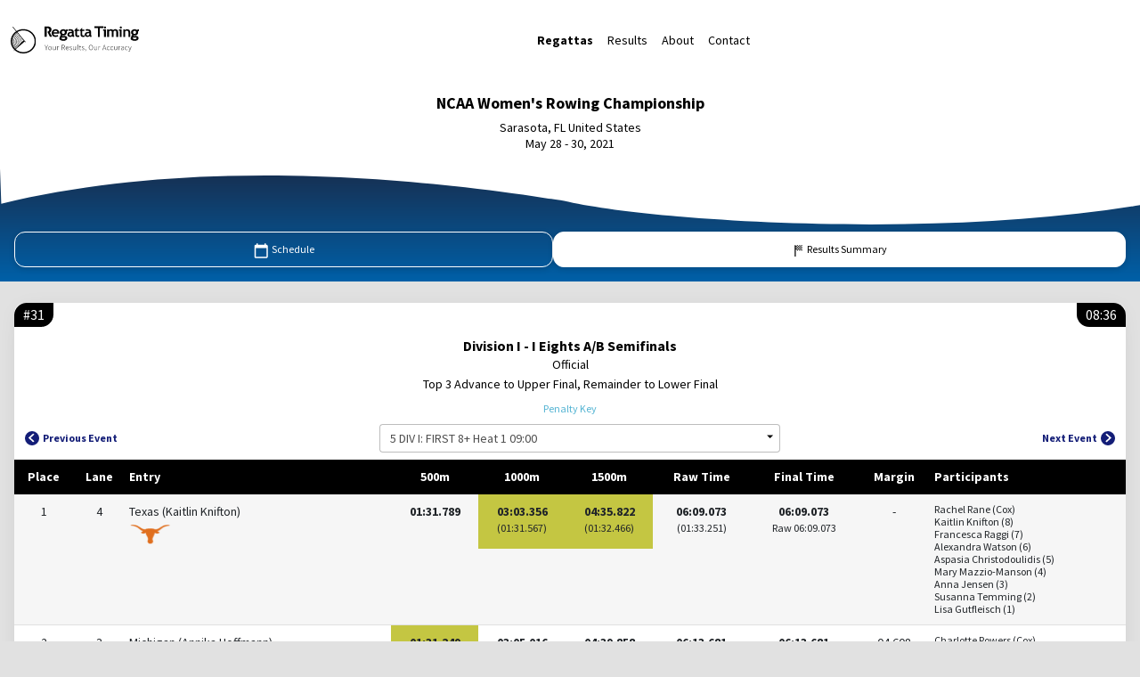

--- FILE ---
content_type: text/html;charset=UTF-8
request_url: http://results.regattatiming.com/backoffice/webpages/results/result.jsp?eventId=44982&raceId=534
body_size: 29812
content:
<!DOCTYPE html>
<html lang="en">












<head>
	    
    <meta charset="UTF-8" />
    <meta name="viewport" content="width=device-width, initial-scale=1, shrink-to-fit=no" />
    <meta http-equiv="x-ua-compatible" content="ie=edge" />
    <meta name="Keywords" content="Rowing Regatta Race Championship Clothing Rowing Machine">
    <title>NCAA Women's Rowing Championship Schedule</title>
    <link rel="icon" href="/backoffice/images/favicon.ico" type="image/x-icon" />
    <link rel="stylesheet" href="/backoffice/dist/css/main.css">
    <link rel="stylesheet" 
    	href="//cdnjs.cloudflare.com/ajax/libs/font-awesome/6.0.0/css/all.min.css" />
    <link rel="preconnect" 
    	href="//fonts.googleapis.com">
	<link rel="preconnect" 
		href="//fonts.gstatic.com" crossorigin>
	<link rel="stylesheet" 
		href="//fonts.googleapis.com/css2?family=Source+Sans+Pro:ital,wght@0,400;0,700;1,400&display=swap" >
	<script>(function(w,d,s,l,i){w[l]=w[l]||[];w[l].push({'gtm.start': new Date().getTime(),event:'gtm.js'});var f=d.getElementsByTagName(s)[0], j=d.createElement(s),dl=l!='dataLayer'?'&l='+l:'';j.async=true;j.src='https://www.googletagmanager.com/gtm.js?id='+i+dl;f.parentNode.insertBefore(j,f);})(window,document,'script','dataLayer','GTM-P7KP4L4');</script>
	<link rel="stylesheet" 
		href="//cdn.jsdelivr.net/gh/lipis/flag-icons@6.6.6/css/flag-icons.min.css" />
	
	<link rel="stylesheet" href="../../dist/css/result-individual.css">
</head>

<body class="d-flex flex-column min-vh-100" id="result-individual">
	


<!-- Google Tag Manager (noscript) -->
<noscript><iframe src="https://www.googletagmanager.com/ns.html?id=GTM-P7KP4L4" height="0" width="0" style="display:none;visibility:hidden"></iframe></noscript>
<!-- End Google Tag Manager (noscript) -->

   <!-- Navbar -->
    <nav class="navbar navbar-expand-md navbar-light bg-white shadow-0 py-0">
        <div class="container-fluid d-flex">
            <a class="navbar-brand" href="http://www.regattatiming.com">
                <span class="d-none d-md-block">
                    <img width="144" height="38" src="../../images/regattaTiming_logo_desktop.svg"
                        alt="Regatta Timing logo" />
                </span>
                <span class="d-md-none">
                    <svg width="144" height="38" viewBox="0 0 144 38" fill="none" xmlns="http://www.w3.org/2000/svg"
                        xmlns:xlink="http://www.w3.org/1999/xlink">
                        <rect width="143.667" height="38" fill="url(#pattern0)" />
                        <defs>
                            <pattern id="pattern0" patternContentUnits="objectBoundingBox" width="1" height="1">
                                <use xlink:href="#image0_273_973" transform="scale(0.00232019 0.00877193)" />
                            </pattern>
                            <image id="image0_273_973" width="431" height="114"
                                xlink:href="[data-uri]" />
                        </defs>
                    </svg>
                </span>
            </a>
            <button class="navbar-toggler text-black" type="button" data-mdb-toggle="collapse"
                data-mdb-target="#navbarNav" aria-controls="navbarNav" aria-expanded="false"
                aria-label="Toggle navigation">
                <svg width="38" height="38" viewBox="0 0 38 38" fill="none" xmlns="http://www.w3.org/2000/svg">
                    <g clip-path="url(#clip0_66_6689)">
                        <path
                            d="M6.33291 23.7501H31.6662V20.5834H6.33291V23.7501ZM6.33291 30.0834H31.6662V26.9168H6.33291V30.0834ZM6.33291 17.4168H31.6662V14.2501H6.33291V17.4168ZM6.33291 7.91678V11.0834H31.6662V7.91678H6.33291Z"
                            fill="black" />
                    </g>
                    <defs>
                        <clipPath id="clip0_66_6689">
                            <rect width="38" height="38" fill="white" />
                        </clipPath>
                    </defs>
                </svg>

            </button>
            <div class="collapse navbar-collapse" id="navbarNav">
                <ul class="navbar-nav d-flex mx-auto ">
	                <li class="nav-item">
	                    <a class="nav-link text-black active" aria-current="page" href="http://www.regattatiming.com/regattas">Regattas</a>
	                </li>
	                <li class="nav-item">
	                    <a class="nav-link text-black" href="http://www.regattatiming.com/results">Results</a>
	                </li>
	                <li class="nav-item">
	                    <a class="nav-link text-black" href="http://www.regattatiming.com/index.shtml#about">About</a>
	                </li>
	                <li class="nav-item">
	                    <a class="nav-link text-black" href="http://www.regattatiming.com/index.shtml#contact">Contact</a>
	                </li>
            	</ul>
                <!-- div class="d-flex align-items-center justify-content-end pt-2 pt-md-0">
                    <button type="button" class="btn btn-outline-dark fw-bold" data-mdb-ripple-color="dark">
                        Login
                    </button>
                </div-->
            </div>

        </div>
    </nav>
    <!-- Navbar -->


<!-- cache:cache time="10"-->








    <!-- Hero -->
    <div id="hero" class="bg-white">
        <div class="container text-center text-black bg-white">
            <h4 class="mt-3">NCAA Women's Rowing Championship</h4>
            <p class="mb-0">Sarasota, FL United States</p>
            <p>May 28 - 30, 2021</p>
        </div>

        <div class="bg-gradient text-center position-relative w-100 overflow-hidden">
            <svg data-name="Layer 1" viewBox="0 0 500 90" xmlns="http://www.w3.org/2000/svg" preserveAspectRatio="none"
                class="wave svg position-absolute d-block overflow-hidden w-100 text-center">
                <path fill="white"
                    d="M 500.115 -1.984 L -0.058 -0.861 L 0.554 42.636 C 88.428 -11.867 187.507 16.329 238.075 35.881 C 241.633 37.257 244.121 37.484 249.302 40.482 C 286.543 62.029 409.758 83.043 500 44.297 L 500.115 -1.984 Z" />
            </svg>
            <div class="hero-card card d-inline-block shadow-0 bg-transparent p-2 mb-4">
                          
                	<img class="hero-logo" src="http://www.regattatiming.com/images/race/ncaa.svg" alt=NCAA Women's Rowing Championship">
                	
            </div>

            <div class="d-flex align-items-center py-3 px-1 px-sm-3" id="hero-navigation">
                <a href="/backoffice/webpages/schedule/schedule.jsp?raceId=534" class="flex-fill text-white btn text-capitalize rounded-6 px-0 ">
                    <svg width="19" height="19" viewBox="0 0 19 19" fill="none" xmlns="http://www.w3.org/2000/svg">
                        <g clip-path="url(#clip0_45_886)">
                            <path
                                d="M15.1664 2.75003H14.4164V1.25003H12.9164V2.75003H5.41644V1.25003H3.91644V2.75003H3.16644C2.34144 2.75003 1.66644 3.42503 1.66644 4.25003V16.25C1.66644 17.075 2.34144 17.75 3.16644 17.75H15.1664C15.9914 17.75 16.6664 17.075 16.6664 16.25V4.25003C16.6664 3.42503 15.9914 2.75003 15.1664 2.75003ZM15.1664 16.25H3.16644V6.50003H15.1664V16.25Z"
                                fill="white" />
                        </g>
                        <defs>
                            <clipPath id="clip0_45_886">
                                <rect width="18" height="18" fill="none" transform="translate(0.166656 0.5)" />
                            </clipPath>
                        </defs>
                    </svg>
                    Schedule
                </a>
                <a href="/backoffice/webpages/results/summary.jsp?raceId=534" class="flex-fill text-white btn text-capitalize rounded-6 px-0 active">
                    <svg width="16" height="19" viewBox="0 0 16 19" fill="none" xmlns="http://www.w3.org/2000/svg">
                        <g clip-path="url(#clip0_45_891)">
                            <path
                                d="M6.75786 4.3547H7.96395V3.14862H6.75786V4.3547ZM9.17003 4.3547V3.14862H10.3761V4.3547H9.17003ZM6.75786 9.17903V7.97295H7.96395V9.17903H6.75786ZM11.5822 6.76686V5.56078H12.7883V6.76686H11.5822ZM11.5822 9.17903V7.97295H12.7883V9.17903H11.5822ZM9.17003 9.17903V7.97295H10.3761V9.17903H9.17003ZM11.5822 4.3547V3.14862H12.7883V4.3547H11.5822ZM7.96395 5.56078V4.3547H9.17003V5.56078H7.96395ZM4.3457 16.0135V3.14862H5.55178V4.3547H6.75786V5.56078H5.55178V6.76686H6.75786V7.97295H5.55178V16.0135H4.3457ZM10.3761 7.97295V6.76686H11.5822V7.97295H10.3761ZM7.96395 7.97295V6.76686H9.17003V7.97295H7.96395ZM6.75786 6.76686V5.56078H7.96395V6.76686H6.75786ZM9.17003 6.76686V5.56078H10.3761V6.76686H9.17003ZM10.3761 5.56078V4.3547H11.5822V5.56078H10.3761Z"
                                fill="white" />
                        </g>
                        <defs>
                            <clipPath id="clip0_45_891">
                                <rect x="0.621582" y="0.5" width="14.7568" height="18" rx="7.37838" fill="white" />
                            </clipPath>
                        </defs>
                    </svg>
                    Results Summary
                </a>
                
            </div>
        </div>

    
    </div>
    <!-- Hero -->



    <!-- Datatable -->
    <section id="tables" class="pb-3">
        <div class="date-stage-select container-fluid d-flex px-1 px-sm-3">
            <div class="btn-group my-2 rounded-6 overflow-hidden flex-fill">
                  	
            </div>
        </div>

        <div class="container-fluid d-flex px-1 px-sm-3">
        	
				
				
















            <div class="my-2 rounded-6 flex-fill bg-white mb-2 shadow-5">
                <div class="d-flex justify-content-between mb-1 text-white m-0 overflow-hidden">
                    <div class="bg-black h6 d-inline-block left-badge">#31</div>
                    <div class="bg-black h6 d-inline-block right-badge">08:36</div>
                </div>

                <div class="container text-center text-black px-2 px-md-3">
                    <h6 class="mb-1 fw-bold">Division I - I Eights A/B Semifinals</h6>
                    <p class="mb-2 lh-1">Official</p>
                    <p class="mb-2 lh-1">Top 3 Advance to Upper Final, Remainder to Lower Final</p>
                </div>

                <div class="d-flex align-items-center justify-content-center mb-1">
                	
                    
                    <a href="#penalty-key" class="btn btn-link text-info text-capitalize rounded-4 p-1">
                       Penalty Key
                    </a>
                </div>

                <div class="d-flex justify-content-between px-2 mb-2">
                    <a href="./result.jsp?raceId=534&eventId=44981"
                        class="btn btn-link text-capitalize rounded-4 p-1 page-navigation-btn d-flex align-items-center">
                        <svg class="me-1" width="16" height="16" viewBox="0 0 16 16" fill="none"
                            xmlns="http://www.w3.org/2000/svg">
                            <circle cx="8" cy="8" r="8" fill="#131D77" />
                            <path
                                d="M10.5285 11.3084L6.3646 7.53235L10.5285 3.75633L9.24662 2.59637L3.79169 7.53235L9.24662 12.4683L10.5285 11.3084Z"
                                fill="white" />
                        </svg>
                        Previous Event
                    </a>
                    <div class="d-none d-sm-block" id="select-wrapper">
                        <select id="event-select" data-mdb-visible-options="6" data-mdb-filter="true" data-base-url="result.jsp?raceId=534&eventId=">
                        	<option value='44956'>5 DIV I: FIRST 8+ Heat 1 09:00</option><option value='44957'>6 DIV I: FIRST 8+ Heat 2 09:12</option><option value='44958'>7 DIV I: FIRST 8+ Heat 3 09:24</option><option value='44959'>8 DIV I: FIRST 8+ Heat 4 09:36</option><option value='44974'>23 DIV I: FIRST 8+ Repechage 1 16:12</option><option value='44975'>24 DIV I: FIRST 8+ Repechage 2 16:24</option><option value='44980'>29 DIV I: FIRST 8+ Semi-Final 3 08:12</option><option value='44981'>30 DIV I: FIRST 8+ Semi-Final 4 08:24</option><option value='44982'>31 DIV I: FIRST 8+ Semi-Final 1 08:36</option><option value='44983'>32 DIV I: FIRST 8+ Semi-Final 2 08:48</option><option value='45002'>51 DIV I: FIRST 8+ Final 4 09:32</option><option value='45003'>52 DIV I: FIRST 8+ Final 3 09:40</option><option value='45010'>59 DIV I: FIRST 8+ Final 2 10:36</option><option value='45011'>60 DIV I: FIRST 8+ Final 1 12:40</option><option value='0'>-------- Full Schedule</option><option value='44952'>1 DIV III: SECOND 8+ Heat 1 08:12</option><option value='44953'>2 DIV III: SECOND 8+ Heat 2 08:24</option><option value='44954'>3 DIV III: FIRST 8+ Heat 1 08:36</option><option value='44955'>4 DIV III: FIRST 8+ Heat 2 08:48</option><option value='44956'>5 DIV I: FIRST 8+ Heat 1 09:00</option><option value='44957'>6 DIV I: FIRST 8+ Heat 2 09:12</option><option value='44958'>7 DIV I: FIRST 8+ Heat 3 09:24</option><option value='44959'>8 DIV I: FIRST 8+ Heat 4 09:36</option><option value='44960'>9 DIV I: SECOND 8+ Heat 1 09:48</option><option value='44961'>10 DIV I: SECOND 8+ Heat 2 10:00</option><option value='44962'>11 DIV I: SECOND 8+ Heat 3 10:12</option><option value='44963'>12 DIV I: SECOND 8+ Heat 4 10:24</option><option value='44964'>13 DIV I: 4+ Heat 1 10:36</option><option value='44965'>14 DIV I: 4+ Heat 2 10:48</option><option value='44966'>15 DIV I: 4+ Heat 3 11:00</option><option value='44967'>16 DIV I: 4+ Heat 4 11:12</option><option value='44968'>17 DIV II: 8+ Heat 1 11:24</option><option value='44969'>18 DIV II: 8+ Heat 2 11:36</option><option value='44970'>19 DIV II: 4+ Heat 1 11:48</option><option value='44971'>20 DIV II: 4+ Heat 2 12:00</option><option value='44972'>21 DIV III: SECOND 8+ Repechage 1 15:48</option><option value='44973'>22 DIV III: FIRST 8+ Repechage 1 16:00</option><option value='44974'>23 DIV I: FIRST 8+ Repechage 1 16:12</option><option value='44975'>24 DIV I: FIRST 8+ Repechage 2 16:24</option><option value='44976'>25 DIV I: SECOND 8+ Repechage 1 16:36</option><option value='44977'>26 DIV I: SECOND 8+ Repechage 2 16:48</option><option value='44978'>27 DIV I: 4+ Repechage 1 17:00</option><option value='44979'>28 DIV I: 4+ Repechage 2 17:12</option><option value='44980'>29 DIV I: FIRST 8+ Semi-Final 3 08:12</option><option value='44981'>30 DIV I: FIRST 8+ Semi-Final 4 08:24</option><option value='44982'>31 DIV I: FIRST 8+ Semi-Final 1 08:36</option><option value='44983'>32 DIV I: FIRST 8+ Semi-Final 2 08:48</option><option value='44984'>33 DIV I: SECOND 8+ Semi-Final 3 09:00</option><option value='44985'>34 DIV I: SECOND 8+ Semi-Final 4 09:12</option><option value='44986'>35 DIV I: SECOND 8+ Semi-Final 1 09:24</option><option value='44987'>36 DIV I: SECOND 8+ Semi-Final 2 09:36</option><option value='44988'>37 DIV I: 4+ Semi-Final 3 09:48</option><option value='44989'>38 DIV I: 4+ Semi-Final 4 10:00</option><option value='44990'>39 DIV I: 4+ Semi-Final 1 10:12</option><option value='44991'>40 DIV I: 4+ Semi-Final 2 10:24</option><option value='44992'>41 DIV II: 8+ Repechage 1 10:36</option><option value='44993'>42 DIV II: 4+ Repechage 1 10:48</option><option value='44994'>43 DIV III: SECOND 8+ Final 2 11:00</option><option value='44995'>44 DIV III: SECOND 8+ Final 1 11:12</option><option value='44996'>45 DIV III: FIRST 8+ Final 2 11:24</option><option value='44997'>46 DIV III: FIRST 8+ Final 1 11:36</option><option value='44998'>47 DIV I: 4+ Final 4 09:00</option><option value='44999'>48 DIV I: 4+ Final 3 09:08</option><option value='45000'>49 DIV I: SECOND 8+ Final 4 09:16</option><option value='45001'>50 DIV I: SECOND 8+ Final 3 09:24</option><option value='45002'>51 DIV I: FIRST 8+ Final 4 09:32</option><option value='45003'>52 DIV I: FIRST 8+ Final 3 09:40</option><option value='45004'>53 DIV II: 4+ Final 1 09:48</option><option value='45005'>54 DIV II: 8+ Final 1 09:56</option><option value='45006'>55 DIV I: 4+ Final 2 10:04</option><option value='45007'>56 DIV I: 4+ Final 1 10:12</option><option value='45008'>57 DIV I: SECOND 8+ Final 2 10:20</option><option value='45009'>58 DIV I: SECOND 8+ Final 1 10:28</option><option value='45010'>59 DIV I: FIRST 8+ Final 2 10:36</option><option value='45011'>60 DIV I: FIRST 8+ Final 1 12:40</option>
                        </select>
                    </div>
                    <a href="./result.jsp?raceId=534&eventId=44983"
                        class="btn btn-link text-capitalize rounded-4 p-1 page-navigation-btn d-flex align-items-center">
                        Next Event
                        <svg class="ms-1" width="16" height="16" viewBox="0 0 16 16" fill="none"
                            xmlns="http://www.w3.org/2000/svg">
                            <circle cx="8" cy="8" r="8" fill="#131D77" />
                            <path
                                d="M5.26316 3.75627L9.42709 7.53229L5.26316 11.3083L6.54507 12.4683L12 7.53229L6.54507 2.59632L5.26316 3.75627Z"
                                fill="white" />
                        </svg>
                    </a>
                </div>

                <div class="datatable overflow-hidden">
                    <table>
                        <thead>
                            <tr>
                                <th data-mdb-field="place" data-mdb-sort="false">
                                    <span class="d-none d-md-block">
                                        Place
                                    </span>
                                    <span class="d-md-none">
                                        Pl.
                                    </span>
                                </th>
                                <th data-mdb-field="lane" data-mdb-sort="false"> Lane</th>
                                <th data-mdb-field="Entry" data-mdb-sort="false"> Entry</th>
                                
                                <th data-mdb-field="split-1" data-mdb-sort="false">500m</th>
                                
                                <th data-mdb-field="split-2" data-mdb-sort="false">1000m</th>
                                
                                <th data-mdb-field="split-3" data-mdb-sort="false">1500m</th>
                                
                                <th data-mdb-field="Raw Time" data-mdb-sort="false"> Raw Time</th>
                                <th data-mdb-field="Adjusted Time" data-mdb-sort="false"> Final Time</th>
                                <th data-mdb-field="Margin" data-mdb-sort="false"> Margin</th>
                                
                                <th data-mdb-field="Participants" data-mdb-sort="false"> Participants</th>
                                
                            </tr>
                        </thead>
                        <tbody>
							
                                <tr data-org-id="28615">
                                 
                                 	<td>
                                        <span class="number">1</span>
                                    </td>
                                 
                                <td>4</td>
                                <td>
                                    <div class="">
                                        <div class="">
                                            <p class="mb-1 text-wrap">Texas  (Kaitlin Knifton) </p>
                                            <img src="http://www.regattatiming.com/images/org/texas.svg"
                                                alt=University of Texas Austin" style="height: 24px" />
                                        </div>
                                    </div>
                                </td>
                                
                                <td>
                                	<div class="">
                                		<p class="fw-bold mb-0">01:31.789</p>
                                		<p class="mb-0">&nbsp;</p>
                                    </div>
                                </td>
                                
                                
                                <td>
                                    <div class="time-highlighted">
                                        <p class="fw-bold mb-0">03:03.356</p>
                                        <p class="mb-0"><small>(01:31.567)</small></p>
                                    </div>
                                </td>
                                
                                
                                <td>
                                    <div class="time-highlighted">
                                        <p class="fw-bold mb-0">04:35.822</p>
                                        <p class="mb-0"><small>(01:32.466)</small></p>
                                    </div>
                                </td>
                                
                                
                                
                                
                                
                                
                                
                                <td>
                                    <div class="">
                                        <p class="fw-bold mb-0">06:09.073
                                        </p>
                                        
                                        <p class="mb-0"><small>(01:33.251)</small></p>
                                        
                                    </div>
                                </td>
                                <td>
                                    <div class="">
                                        <p class="fw-bold mb-0">06:09.073

                                        </p>
                                        <p class="mb-0"><small>
                                        	Raw 06:09.073
                                        	</small></p>
                                        
                                         <h6 class="mt-2 mb-0"><span class="badge blue-table-badge rounded-5 p-2 fw-normal"></span></h6>
                                    </div>
                                </td>
                                <td></td>
								
                                <td>
                                    <button type="button"
                                        class="btn bg-secondary text-white shadow-0 p-1 rounded-4 d-sm-none text-capitalize"
                                        data-mdb-container="body" data-mdb-toggle="popover" data-mdb-placement="left"
                                        data-mdb-content="">
                                        View Lineup
                                    </button>
                                    <ul class="list-unstyled participants mb-0">
                                    <li>Rachel Rane (Cox)</li><li>Kaitlin Knifton (8)</li><li>Francesca Raggi (7)</li><li>Alexandra Watson (6)</li><li>Aspasia Christodoulidis (5)</li><li>Mary Mazzio-Manson (4)</li><li>Anna Jensen (3)</li><li>Susanna Temming (2)</li><li>Lisa Gutfleisch (1)</li></ul>

                                    </ul>
                                </td>
                                
                            </tr>
                            
                                <tr data-org-id="31261">
                                 
                                 	<td>
                                        <span class="number">2</span>
                                    </td>
                                 
                                <td>3</td>
                                <td>
                                    <div class="">
                                        <div class="">
                                            <p class="mb-1 text-wrap">Michigan  (Annika Hoffmann) </p>
                                            <img src="http://www.regattatiming.com/images/org/michigan.svg"
                                                alt=University of Michigan" style="height: 24px" />
                                        </div>
                                    </div>
                                </td>
                                
                                <td>
                                	<div class="time-highlighted">
                                		<p class="fw-bold mb-0">01:31.249</p>
                                		<p class="mb-0">&nbsp;</p>
                                    </div>
                                </td>
                                
                                
                                <td>
                                    <div class="">
                                        <p class="fw-bold mb-0">03:05.016</p>
                                        <p class="mb-0"><small>(01:33.767)</small></p>
                                    </div>
                                </td>
                                
                                
                                <td>
                                    <div class="">
                                        <p class="fw-bold mb-0">04:39.858</p>
                                        <p class="mb-0"><small>(01:34.842)</small></p>
                                    </div>
                                </td>
                                
                                
                                
                                
                                
                                
                                
                                <td>
                                    <div class="">
                                        <p class="fw-bold mb-0">06:13.681
                                        </p>
                                        
                                        <p class="mb-0"><small>(01:33.823)</small></p>
                                        
                                    </div>
                                </td>
                                <td>
                                    <div class="">
                                        <p class="fw-bold mb-0">06:13.681

                                        </p>
                                        <p class="mb-0"><small>
                                        	Raw 06:13.681
                                        	</small></p>
                                        
                                         <h6 class="mt-2 mb-0"><span class="badge blue-table-badge rounded-5 p-2 fw-normal"></span></h6>
                                    </div>
                                </td>
                                <td>04.608</td>
								
                                <td>
                                    <button type="button"
                                        class="btn bg-secondary text-white shadow-0 p-1 rounded-4 d-sm-none text-capitalize"
                                        data-mdb-container="body" data-mdb-toggle="popover" data-mdb-placement="left"
                                        data-mdb-content="">
                                        View Lineup
                                    </button>
                                    <ul class="list-unstyled participants mb-0">
                                    <li>Charlotte Powers (Cox)</li><li>Annika Hoffmann (8)</li><li>Tayla May Bentley (7)</li><li>Lilia Duncan (6)</li><li>Madison Byrd (5)</li><li>Katherine Burns (4)</li><li>Grace Collins (3)</li><li>Ariana Shokoohi (2)</li><li>Julia Gehlert (1)</li></ul>

                                    </ul>
                                </td>
                                
                            </tr>
                            
                                <tr data-org-id="197">
                                 
                                 	<td>
                                        <span class="number">3</span>
                                    </td>
                                 
                                <td>2</td>
                                <td>
                                    <div class="">
                                        <div class="">
                                            <p class="mb-1 text-wrap">Rutgers (Femke Paulis) </p>
                                            <img src="http://www.regattatiming.com/images/org/rutgers.svg"
                                                alt=Rutgers the State University of New Jersey" style="height: 24px" />
                                        </div>
                                    </div>
                                </td>
                                
                                <td>
                                	<div class="">
                                		<p class="fw-bold mb-0">01:33.353</p>
                                		<p class="mb-0">&nbsp;</p>
                                    </div>
                                </td>
                                
                                
                                <td>
                                    <div class="">
                                        <p class="fw-bold mb-0">03:06.576</p>
                                        <p class="mb-0"><small>(01:33.223)</small></p>
                                    </div>
                                </td>
                                
                                
                                <td>
                                    <div class="">
                                        <p class="fw-bold mb-0">04:40.668</p>
                                        <p class="mb-0"><small>(01:34.092)</small></p>
                                    </div>
                                </td>
                                
                                
                                
                                
                                
                                
                                
                                <td>
                                    <div class="">
                                        <p class="fw-bold mb-0">06:14.057
                                        </p>
                                        
                                        <p class="mb-0"><small>(01:33.389)</small></p>
                                        
                                    </div>
                                </td>
                                <td>
                                    <div class="">
                                        <p class="fw-bold mb-0">06:14.057

                                        </p>
                                        <p class="mb-0"><small>
                                        	Raw 06:14.057
                                        	</small></p>
                                        
                                         <h6 class="mt-2 mb-0"><span class="badge blue-table-badge rounded-5 p-2 fw-normal"></span></h6>
                                    </div>
                                </td>
                                <td>04.984</td>
								
                                <td>
                                    <button type="button"
                                        class="btn bg-secondary text-white shadow-0 p-1 rounded-4 d-sm-none text-capitalize"
                                        data-mdb-container="body" data-mdb-toggle="popover" data-mdb-placement="left"
                                        data-mdb-content="">
                                        View Lineup
                                    </button>
                                    <ul class="list-unstyled participants mb-0">
                                    <li>Emily Mahaffy (Cox)</li><li>Femke Paulis (8)</li><li>Emma Hopkins (7)</li><li>Hannah Heideveld (6)</li><li>Meaghan Schneid (5)</li><li>Luisa Neerschulte (4)</li><li>Olivia  Maxton (3)</li><li>Emily Kean (2)</li><li>Karin Brandner (1)</li></ul>

                                    </ul>
                                </td>
                                
                            </tr>
                            
                                <tr data-org-id="30158">
                                 
                                 	<td>
                                        <span class="number">4</span>
                                    </td>
                                 
                                <td>5</td>
                                <td>
                                    <div class="">
                                        <div class="">
                                            <p class="mb-1 text-wrap">Ohio State (Leonie Heuer) </p>
                                            <img src="http://www.regattatiming.com/images/org/ohio st.svg"
                                                alt=The Ohio State University " style="height: 24px" />
                                        </div>
                                    </div>
                                </td>
                                
                                <td>
                                	<div class="">
                                		<p class="fw-bold mb-0">01:33.783</p>
                                		<p class="mb-0">&nbsp;</p>
                                    </div>
                                </td>
                                
                                
                                <td>
                                    <div class="">
                                        <p class="fw-bold mb-0">03:07.922</p>
                                        <p class="mb-0"><small>(01:34.139)</small></p>
                                    </div>
                                </td>
                                
                                
                                <td>
                                    <div class="">
                                        <p class="fw-bold mb-0">04:42.512</p>
                                        <p class="mb-0"><small>(01:34.590)</small></p>
                                    </div>
                                </td>
                                
                                
                                
                                
                                
                                
                                
                                <td>
                                    <div class="">
                                        <p class="fw-bold mb-0">06:17.009
                                        </p>
                                        
                                        <p class="mb-0"><small>(01:34.497)</small></p>
                                        
                                    </div>
                                </td>
                                <td>
                                    <div class="">
                                        <p class="fw-bold mb-0">06:17.009

                                        </p>
                                        <p class="mb-0"><small>
                                        	Raw 06:17.009
                                        	</small></p>
                                        
                                         <h6 class="mt-2 mb-0"><span class="badge blue-table-badge rounded-5 p-2 fw-normal"></span></h6>
                                    </div>
                                </td>
                                <td>07.936</td>
								
                                <td>
                                    <button type="button"
                                        class="btn bg-secondary text-white shadow-0 p-1 rounded-4 d-sm-none text-capitalize"
                                        data-mdb-container="body" data-mdb-toggle="popover" data-mdb-placement="left"
                                        data-mdb-content="">
                                        View Lineup
                                    </button>
                                    <ul class="list-unstyled participants mb-0">
                                    <li>Divya Batchu (Cox)</li><li>Leonie Heuer (8)</li><li>Grace Libben (7)</li><li>Jessy Vermeer (6)</li><li>Rachel Dewitte (5)</li><li>Svea Pichner (4)</li><li>Liza  Simaceva (3)</li><li>Olivia Clotten (2)</li><li>Claire Cannon (1)</li></ul>

                                    </ul>
                                </td>
                                
                            </tr>
                            
                                <tr data-org-id="702">
                                 
                                 	<td>
                                        <span class="number">5</span>
                                    </td>
                                 
                                <td>1</td>
                                <td>
                                    <div class="">
                                        <div class="">
                                            <p class="mb-1 text-wrap">Alabama (Claudia Mecchia) </p>
                                            <img src="http://www.regattatiming.com/images/org/alabama.svg"
                                                alt=University of Alabama" style="height: 24px" />
                                        </div>
                                    </div>
                                </td>
                                
                                <td>
                                	<div class="">
                                		<p class="fw-bold mb-0">01:35.897</p>
                                		<p class="mb-0">&nbsp;</p>
                                    </div>
                                </td>
                                
                                
                                <td>
                                    <div class="">
                                        <p class="fw-bold mb-0">03:13.386</p>
                                        <p class="mb-0"><small>(01:37.489)</small></p>
                                    </div>
                                </td>
                                
                                
                                <td>
                                    <div class="">
                                        <p class="fw-bold mb-0">04:51.510</p>
                                        <p class="mb-0"><small>(01:38.124)</small></p>
                                    </div>
                                </td>
                                
                                
                                
                                
                                
                                
                                
                                <td>
                                    <div class="">
                                        <p class="fw-bold mb-0">06:28.449
                                        </p>
                                        
                                        <p class="mb-0"><small>(01:36.939)</small></p>
                                        
                                    </div>
                                </td>
                                <td>
                                    <div class="">
                                        <p class="fw-bold mb-0">06:28.449

                                        </p>
                                        <p class="mb-0"><small>
                                        	Raw 06:28.449
                                        	</small></p>
                                        
                                         <h6 class="mt-2 mb-0"><span class="badge blue-table-badge rounded-5 p-2 fw-normal"></span></h6>
                                    </div>
                                </td>
                                <td>19.376</td>
								
                                <td>
                                    <button type="button"
                                        class="btn bg-secondary text-white shadow-0 p-1 rounded-4 d-sm-none text-capitalize"
                                        data-mdb-container="body" data-mdb-toggle="popover" data-mdb-placement="left"
                                        data-mdb-content="">
                                        View Lineup
                                    </button>
                                    <ul class="list-unstyled participants mb-0">
                                    <li>Izzie Gonzales (Cox)</li><li>Claudia Mecchia (8)</li><li>Darcy Jennings (7)</li><li>Gianna Rucki (6)</li><li>Brittany Hill (5)</li><li>Ella Kemna (4)</li><li>Ella Maggio (3)</li><li>Gabby Krieger (2)</li><li>Rebekah Stewart (1)</li></ul>

                                    </ul>
                                </td>
                                
                            </tr>
                            
                                <tr data-org-id="29432">
                                 
                                 	<td>
                                        <span class="number">6</span>
                                    </td>
                                 
                                <td>6</td>
                                <td>
                                    <div class="">
                                        <div class="">
                                            <p class="mb-1 text-wrap">Syracuse (Eleanor Alexopoulos) </p>
                                            <img src="http://www.regattatiming.com/images/org/syracuse.svg"
                                                alt=Syracuse University" style="height: 24px" />
                                        </div>
                                    </div>
                                </td>
                                
                                <td>
                                	<div class="">
                                		<p class="fw-bold mb-0">01:36.825</p>
                                		<p class="mb-0">&nbsp;</p>
                                    </div>
                                </td>
                                
                                
                                <td>
                                    <div class="">
                                        <p class="fw-bold mb-0">03:14.594</p>
                                        <p class="mb-0"><small>(01:37.769)</small></p>
                                    </div>
                                </td>
                                
                                
                                <td>
                                    <div class="">
                                        <p class="fw-bold mb-0">04:53.490</p>
                                        <p class="mb-0"><small>(01:38.896)</small></p>
                                    </div>
                                </td>
                                
                                
                                
                                
                                
                                
                                
                                <td>
                                    <div class="">
                                        <p class="fw-bold mb-0">06:31.507
                                        </p>
                                        
                                        <p class="mb-0"><small>(01:38.017)</small></p>
                                        
                                    </div>
                                </td>
                                <td>
                                    <div class="">
                                        <p class="fw-bold mb-0">06:31.507

                                        </p>
                                        <p class="mb-0"><small>
                                        	Raw 06:31.507
                                        	</small></p>
                                        
                                         <h6 class="mt-2 mb-0"><span class="badge blue-table-badge rounded-5 p-2 fw-normal"></span></h6>
                                    </div>
                                </td>
                                <td>22.434</td>
								
                                <td>
                                    <button type="button"
                                        class="btn bg-secondary text-white shadow-0 p-1 rounded-4 d-sm-none text-capitalize"
                                        data-mdb-container="body" data-mdb-toggle="popover" data-mdb-placement="left"
                                        data-mdb-content="">
                                        View Lineup
                                    </button>
                                    <ul class="list-unstyled participants mb-0">
                                    <li>Hannah Murphy (Cox)</li><li>Eleanor Alexopoulos (8)</li><li>Lucy Pearce (7)</li><li>Megan Varcoe (6)</li><li>Madeline Horridge (5)</li><li>Lea Dahn (4)</li><li>Alena Criss (3)</li><li>Emma Braun (2)</li><li>Josephine Kiesel (1)</li></ul>

                                    </ul>
                                </td>
                                
                            </tr>
                            
 
                        </tbody>
                    </table>
                </div>

                <div class="container-fluid text-center text-black p-2 lh-1">
                    <p><small class="disclaimer mb-3"><strong>*NOTE: </strong>All split times are unofficial. They are provided for informational purposes only and are unrelated to the officiIal timing system. </small></p>
					
					
                    <section id="penalty-key">
                        <p class="fw-bold">Penalty Key</p>

                        <div class="border border-dark py-2 mx-auto mb-3" style="width: 150px;">
                        
                        <!-- % for (ResultStatusCodes code : ResultStatusCodes.values()) { %-->
                        
                            <div class="mb-0 lh-1"><strong class="me-2">DNS</strong>Did Not Start</div>
                            <div class="mb-0 lh-1"><strong class="me-2">DNF</strong>Did Not Finish</div>
                            <div class="mb-0 lh-1"><strong class="me-2">DSQ</strong>Disqualified</div>
                            <div class="mb-0 lh-1"><strong class="me-2">NTT</strong>No Time Taken</div>
                            <div class="mb-0 lh-1"><strong class="me-2">OTL</strong>Over Time Limit</div>
                            <div class="mb-0 lh-1"><strong class="me-2">REL</strong>Relegation</div>
                            <div class="mb-0 lh-1"><strong class="me-2">BUW</strong>Boat Under Weight</div>
                        </div>
                    </section>

                    <div class="d-flex justify-content-between">
                        <a href="./result.jsp?raceId=534&eventId=44981"
                            class="btn btn-link text-capitalize rounded-4 p-1 page-navigation-btn d-flex align-items-center">
                            <svg class="me-1" width="16" height="16" viewBox="0 0 16 16" fill="none"
                                xmlns="http://www.w3.org/2000/svg">
                                <circle cx="8" cy="8" r="8" fill="#131D77" />
                                <path
                                    d="M10.5285 11.3084L6.3646 7.53235L10.5285 3.75633L9.24662 2.59637L3.79169 7.53235L9.24662 12.4683L10.5285 11.3084Z"
                                    fill="white" />
                            </svg>
                            Previous Event
                        </a>
                        <a href="#"
                            class="btn btn-link text-capitalize rounded-4 p-1 page-navigation-btn d-flex flex-column align-items-center">
                            <svg width="16" height="16" viewBox="0 0 16 16" fill="none"
                                xmlns="http://www.w3.org/2000/svg">
                                <circle cx="8" cy="8" r="8" fill="#131D77" />
                                <path
                                    d="M4.28801 10.7368L8.06403 6.57291L11.84 10.7368L13 9.45493L8.06403 4L3.12806 9.45493L4.28801 10.7368Z"
                                    fill="white" />
                            </svg>
                            Back to Top
                        </a>
                        <a href="./result.jsp?raceId=534&eventId=44983"
                            class="btn btn-link text-capitalize rounded-4 p-1 page-navigation-btn d-flex align-items-center">
                            Next Event
                            <svg class="ms-1" width="16" height="16" viewBox="0 0 16 16" fill="none"
                                xmlns="http://www.w3.org/2000/svg">
                                <circle cx="8" cy="8" r="8" fill="#131D77" />
                                <path
                                    d="M5.26316 3.75627L9.42709 7.53229L5.26316 11.3083L6.54507 12.4683L12 7.53229L6.54507 2.59632L5.26316 3.75627Z"
                                    fill="white" />
                            </svg>
                        </a>
                    </div>



                </div>
            </div>
 
			
        </div>
        
    </section>

    <!-- Datatable -->







  
      <!-- Footer -->
    <footer class="footer text-white mt-auto">
        <!-- Grid container -->
        <div class="container-fluid px-4 py-3">
            <div class="text-start pt-3 pb-4 px-2">
                <svg width="232" height="57" viewBox="0 0 232 57" fill="none" xmlns="http://www.w3.org/2000/svg">
                    <path
                        d="M0 18.8275V0.123056H6.87199C14.8893 1.72278 12.4714 9.47528 9.28991 11.075L13.6167 18.8275H9.54443L7.25377 14.3975L4.9631 9.9675C11.1988 7.01417 6.99925 2.215 3.69051 3.07639V18.8275H0Z"
                        fill="white" />
                    <path
                        d="M25.8175 13.0084H15.9613C16.0215 14.067 16.3994 14.8899 17.0951 15.4771C17.7909 16.0643 18.7271 16.3579 19.9038 16.3579C21.3726 16.3579 22.4892 15.9898 23.2536 15.2538L24.5034 17.6232C23.3696 18.5081 21.6775 18.9506 19.4271 18.9506C17.3227 18.9506 15.6564 18.3592 14.4282 17.1766C13.2085 15.9857 12.5986 14.3275 12.5986 12.2021C12.5986 10.1098 13.2686 8.41437 14.6085 7.11596C15.9571 5.81754 17.5718 5.16833 19.4529 5.16833C21.4542 5.16833 23.0604 5.74311 24.2715 6.89266C25.4826 8.04221 26.0881 9.50603 26.0881 11.2841C26.0881 11.6645 25.9979 12.2393 25.8175 13.0084ZM16.0773 10.6763H22.8542C22.6309 8.73277 21.5143 7.76103 19.5044 7.76103C17.6663 7.76103 16.5239 8.73277 16.0773 10.6763Z"
                        fill="white" />
                    <path
                        d="M27.1773 24.0036C26.3426 22.9709 26.3426 22.6147 26.3426 21.7808C26.3426 20.1699 27.1773 19.1967 28.1242 18.3353C28.8271 17.6959 30.7347 19.8119 30.7347 19.8119C30.7347 19.8119 29.6339 20.8893 30.1604 21.5347C30.6869 22.1801 32.0533 22.9709 33.5805 22.9709C34.6051 22.9709 35.4493 22.8241 36.1134 22.5304C36.7774 22.2366 37.1094 21.8328 37.1094 21.3187C37.1094 20.4467 36.3742 20.0107 34.9039 20.0107C34.5055 20.0107 33.9126 20.0566 33.1252 20.1484C32.3379 20.2402 31.745 20.2861 31.3465 20.2861C28.8991 20.2861 27.6754 19.437 27.6754 17.7389C27.6754 17.2524 27.8793 16.7751 28.2872 16.307C28.6951 15.8389 29.1694 15.4947 29.7102 15.2744C27.9742 14.1821 27.1062 12.6354 27.1062 10.6344C27.1062 9.05563 27.7038 7.75221 28.8991 6.72417C30.0943 5.68694 31.5647 5.16833 33.3102 5.16833C34.6762 5.16833 35.8193 5.41617 36.7395 5.91183L37.9232 6.52194L39.4503 5.41444H41.2319V8.36778L39.4503 9.01834C39.7846 9.9675 39.7846 9.72139 39.7846 10.7583C39.7846 12.4381 39.2533 13.7828 38.1909 14.7925C37.1379 15.793 35.8051 16.2932 34.1924 16.2932C33.9363 16.2932 33.5948 16.2703 33.1679 16.2244L32.5845 16.1418C32.5181 16.1418 32.262 16.2428 31.8161 16.4447C31.3797 16.6375 31.1616 16.8394 31.1616 17.0505C31.1616 17.4177 31.4888 17.6012 32.1434 17.6012C32.4375 17.6012 32.9307 17.5324 33.6232 17.3947C34.3157 17.257 34.9086 17.1882 35.4019 17.1882C38.8644 17.1882 40.5956 18.5329 40.5956 21.2224C40.5956 22.7093 39.9031 23.8751 38.5181 24.7195C37.1332 25.5732 35.4636 26 33.5094 26C31.1758 26 29.0651 25.3345 27.1773 24.0036ZM30.7347 10.6482C30.7347 11.5202 30.9813 12.2224 31.4746 12.7548C31.9774 13.278 32.6509 13.5396 33.4952 13.5396C34.3394 13.5396 34.9893 13.2825 35.4446 12.7685C35.8999 12.2545 36.1276 11.5477 36.1276 10.6482C36.1276 9.90468 35.881 9.27592 35.3877 8.7619C34.9039 8.24788 34.273 7.99087 33.4952 7.99087C32.6794 7.99087 32.0153 8.2387 31.5031 8.73436C30.9908 9.23003 30.7347 9.86797 30.7347 10.6482Z"
                        fill="white" />
                    <path
                        d="M154.945 24.0036C154.111 22.9709 154.111 22.6147 154.111 21.7808C154.111 20.1699 154.945 19.1967 155.892 18.3353C156.595 17.6959 158.503 19.8119 158.503 19.8119C158.503 19.8119 157.402 20.8893 157.928 21.5347C158.455 22.1801 159.821 22.9709 161.349 22.9709C162.373 22.9709 163.217 22.8241 163.881 22.5304C164.545 22.2366 164.878 21.8328 164.878 21.3187C164.878 20.4467 164.142 20.0107 162.672 20.0107C162.274 20.0107 161.681 20.0566 160.893 20.1484C160.106 20.2402 159.513 20.2861 159.115 20.2861C156.667 20.2861 155.443 19.437 155.443 17.7389C155.443 17.2524 155.647 16.7751 156.055 16.307C156.463 15.8389 156.938 15.4947 157.478 15.2744C155.742 14.1821 154.874 12.6354 154.874 10.6344C154.874 9.05563 155.472 7.75221 156.667 6.72417C157.862 5.68694 159.333 5.16833 161.078 5.16833C162.444 5.16833 163.587 5.41617 164.508 5.91183L165.691 6.52194L167.218 5.41444H169V8.36778L167.218 9.01834C167.553 9.9675 167.553 9.72139 167.553 10.7583C167.553 12.4381 167.021 13.7828 165.959 14.7925C164.906 15.793 163.573 16.2932 161.96 16.2932C161.704 16.2932 161.363 16.2703 160.936 16.2244L160.353 16.1418C160.286 16.1418 160.03 16.2428 159.584 16.4447C159.148 16.6375 158.93 16.8394 158.93 17.0505C158.93 17.4177 159.257 17.6012 159.911 17.6012C160.206 17.6012 160.699 17.5324 161.391 17.3947C162.084 17.257 162.677 17.1882 163.17 17.1882C166.632 17.1882 168.364 18.5329 168.364 21.2224C168.364 22.7093 167.671 23.8751 166.286 24.7195C164.901 25.5732 163.232 26 161.277 26C158.944 26 156.833 25.3345 154.945 24.0036ZM158.503 10.6482C158.503 11.5202 158.749 12.2224 159.243 12.7548C159.745 13.278 160.419 13.5396 161.263 13.5396C162.108 13.5396 162.757 13.2825 163.213 12.7685C163.668 12.2545 163.896 11.5477 163.896 10.6482C163.896 9.90468 163.649 9.27592 163.156 8.7619C162.672 8.24788 162.041 7.99087 161.263 7.99087C160.447 7.99087 159.783 8.2387 159.271 8.73436C158.759 9.23003 158.503 9.86797 158.503 10.6482Z"
                        fill="white" />
                    <path
                        d="M49.3516 17.3751C49.0623 17.8382 48.5559 18.2186 47.8326 18.5164C47.1178 18.8058 46.3689 18.9506 45.586 18.9506C44.1137 18.9506 42.9564 18.5949 42.1139 17.8837C41.2714 17.1642 40.8502 16.147 40.8502 14.832C40.8502 13.2938 41.4416 12.0905 42.6245 11.2221C43.8159 10.3537 45.5051 9.91954 47.6922 9.91954C48.0666 9.91954 48.5091 9.98157 49.0197 10.1056C49.0197 8.54256 48.0028 7.76103 45.9689 7.76103C44.769 7.76103 43.313 7.73297 42.5045 8.12167V5.41444C43.6499 5.16833 44.6711 5.16833 46.1859 5.16833C48.2709 5.16833 49.7984 5.63146 50.7685 6.55772C51.7387 7.47571 52.2237 9.22071 52.2237 11.7927V14.6335C52.2237 16.4033 52.5897 17.5157 53.3215 17.9705C53.0577 18.4171 52.7641 18.69 52.4408 18.7893C52.1174 18.8968 51.7472 18.9506 51.3302 18.9506C50.8707 18.9506 50.4579 18.7852 50.092 18.4543C49.7261 18.1235 49.4793 17.7638 49.3516 17.3751ZM49.0453 12.4502C48.5006 12.3427 48.0922 12.2889 47.8198 12.2889C45.3009 12.2889 44.0414 13.0911 44.0414 14.6956C44.0414 15.8865 44.752 16.4819 46.1731 16.4819C48.0879 16.4819 49.0453 15.5515 49.0453 13.6907V12.4502Z"
                        fill="white" />
                    <path
                        d="M80.4028 17.3751C80.1135 17.8382 79.6072 18.2186 78.8838 18.5164C78.169 18.8058 77.4201 18.9506 76.6372 18.9506C75.1649 18.9506 74.0076 18.5949 73.1651 17.8837C72.3226 17.1642 71.9014 16.147 71.9014 14.832C71.9014 13.2938 72.4928 12.0905 73.6757 11.2221C74.8671 10.3537 76.5563 9.91954 78.7434 9.91954C79.1178 9.91954 79.5604 9.98157 80.071 10.1056C80.071 8.54256 79.054 7.76103 77.0201 7.76103C75.8202 7.76103 74.3642 7.73297 73.5557 8.12167V5.41444C74.7011 5.16833 75.7223 5.16833 77.2371 5.16833C79.3221 5.16833 80.8496 5.63146 81.8197 6.55772C82.7899 7.47571 83.275 9.22071 83.275 11.7927V14.6335C83.275 16.4033 83.6409 17.5157 84.3727 17.9705C84.1089 18.4171 83.8153 18.69 83.492 18.7893C83.1686 18.8968 82.7984 18.9506 82.3814 18.9506C81.9219 18.9506 81.5091 18.7852 81.1432 18.4543C80.7773 18.1235 80.5305 17.7638 80.4028 17.3751ZM80.0965 12.4502C79.5518 12.3427 79.1434 12.2889 78.871 12.2889C76.3521 12.2889 75.0926 13.0911 75.0926 14.6956C75.0926 15.8865 75.8032 16.4819 77.2244 16.4819C79.1391 16.4819 80.0965 15.5515 80.0965 13.6907V12.4502Z"
                        fill="white" />
                    <path
                        d="M54.8626 8.35576H53.3215L53.3215 7.13722L57.9695 2.215V5.78361H61.6232V8.35576H57.9695V13.9918C57.9695 14.9131 58.1186 15.566 58.4169 15.9506C58.7151 16.3271 59.2371 16.5154 59.9828 16.5154C60.7284 16.5154 61.4244 16.3191 62.0706 15.9266V18.6905C61.3498 18.9308 60.3224 19.051 58.9885 19.051C57.6629 19.051 56.6439 18.6905 55.9313 17.9695C55.2188 17.2404 54.8626 16.207 54.8626 14.8691V8.35576Z"
                        fill="white" />
                    <path
                        d="M64.2797 8.35576H62.7387V7.13722L67.3866 2.215V5.78361H71.0404V8.35576H67.3866V13.9918C67.3866 14.9131 67.5358 15.566 67.834 15.9506C68.1323 16.3271 68.6543 16.5154 69.3999 16.5154C70.1456 16.5154 70.8415 16.3191 71.4878 15.9266V18.6905C70.767 18.9308 69.7396 19.051 68.4057 19.051C67.0801 19.051 66.061 18.6905 65.3485 17.9695C64.636 17.2404 64.2797 16.207 64.2797 14.8691V8.35576Z"
                        fill="white" />
                    <path d="M98.9579 2.98811V18.9506H95.4664V2.98811H89.2086V0H105.498V2.98811H98.9579Z"
                        fill="white" />
                    <path
                        d="M108.193 0.246111C108.714 0.246111 109.156 0.426526 109.52 0.787357C109.893 1.1398 110.079 1.56776 110.079 2.07124C110.079 2.57473 109.893 3.00688 109.52 3.36771C109.156 3.72015 108.714 3.89637 108.193 3.89637C107.673 3.89637 107.227 3.72015 106.854 3.36771C106.49 3.00688 106.308 2.57473 106.308 2.07124C106.308 1.56776 106.49 1.1398 106.854 0.787357C107.227 0.426526 107.673 0.246111 108.193 0.246111ZM106.516 18.9506V8.05012H104.734V5.46976H109.806V18.9506H106.516Z"
                        fill="white" />
                    <path
                        d="M136.445 0.246111C136.965 0.246111 137.407 0.426526 137.771 0.787357C138.144 1.1398 138.331 1.56776 138.331 2.07124C138.331 2.57473 138.144 3.00688 137.771 3.36771C137.407 3.72015 136.965 3.89637 136.445 3.89637C135.925 3.89637 135.478 3.72015 135.105 3.36771C134.741 3.00688 134.559 2.57473 134.559 2.07124C134.559 1.56776 134.741 1.1398 135.105 0.787357C135.478 0.426526 135.925 0.246111 136.445 0.246111ZM134.767 18.9506V8.05012H132.986V5.46976H138.057V18.9506H134.767Z"
                        fill="white" />
                    <path
                        d="M128.425 18.9506V10.474C128.425 8.69705 127.596 7.80856 125.939 7.80856C125.448 7.80856 124.974 7.94752 124.518 8.22543C124.062 8.50335 123.742 8.82338 123.558 9.18552V18.9506H120.27V9.98137C120.27 9.31605 120.055 8.78969 119.626 8.40229C119.196 8.00647 118.591 7.80856 117.81 7.80856C117.398 7.80856 116.947 7.95594 116.456 8.2507C115.973 8.54546 115.623 8.8697 115.403 9.22341V18.9506H112.115V5.42099H114.378L115.048 6.60846C115.96 5.64837 117.14 5.16833 118.586 5.16833C120.454 5.16833 121.862 5.6568 122.809 6.63372C123.221 6.18737 123.795 5.83365 124.532 5.57258C125.268 5.30308 126.005 5.16833 126.741 5.16833C128.311 5.16833 129.53 5.60205 130.398 6.4695C131.275 7.32852 131.713 8.51177 131.713 10.0193V18.9506H128.425Z"
                        fill="white" />
                    <path
                        d="M150.095 18.9506V11.1309C150.095 9.97716 149.865 9.13499 149.405 8.60441C148.954 8.07384 148.212 7.80856 147.18 7.80856C146.703 7.80856 146.191 7.93909 145.645 8.20017C145.107 8.46124 144.686 8.78548 144.383 9.17288V18.9506H141.13V5.42099H143.472L144.071 6.68425C144.955 5.67364 146.261 5.16833 147.987 5.16833C149.643 5.16833 150.949 5.65258 151.903 6.62109C152.866 7.58117 153.347 8.92444 153.347 10.6509V18.9506H150.095Z"
                        fill="white" />
                    <path
                        d="M4.97025 50.168C4.23292 50.168 3.57958 49.972 3.01025 49.58C2.44092 49.1787 1.99292 48.6187 1.66625 47.9C1.33958 47.1813 1.17625 46.332 1.17625 45.352C1.17625 44.3813 1.33958 43.5413 1.66625 42.832C1.99292 42.1227 2.44092 41.5767 3.01025 41.194C3.57958 40.802 4.23292 40.606 4.97025 40.606C5.71692 40.606 6.37492 40.802 6.94425 41.194C7.51358 41.5767 7.96158 42.1227 8.28825 42.832C8.61492 43.5413 8.77825 44.3813 8.77825 45.352C8.77825 46.332 8.61492 47.1813 8.28825 47.9C7.96158 48.6187 7.51358 49.1787 6.94425 49.58C6.37492 49.972 5.71692 50.168 4.97025 50.168ZM4.97025 49.58C5.59558 49.58 6.14158 49.4073 6.60825 49.062C7.07492 48.7073 7.43892 48.2127 7.70025 47.578C7.96158 46.9433 8.09225 46.2013 8.09225 45.352C8.09225 44.5027 7.96158 43.77 7.70025 43.154C7.43892 42.5287 7.07492 42.048 6.60825 41.712C6.14158 41.3667 5.59558 41.194 4.97025 41.194C4.34492 41.194 3.79892 41.3667 3.33225 41.712C2.86558 42.048 2.50158 42.5287 2.24025 43.154C1.97892 43.77 1.84825 44.5027 1.84825 45.352C1.84825 46.2013 1.97892 46.9433 2.24025 47.578C2.50158 48.2127 2.86558 48.7073 3.33225 49.062C3.79892 49.4073 4.34492 49.58 4.97025 49.58ZM13.2591 50.168C12.5684 50.168 12.0551 49.958 11.7191 49.538C11.3924 49.1087 11.2291 48.46 11.2291 47.592V43.28H11.8451V47.508C11.8451 48.2173 11.9617 48.7447 12.1951 49.09C12.4377 49.4353 12.8297 49.608 13.3711 49.608C13.7724 49.608 14.1364 49.5007 14.4631 49.286C14.7897 49.062 15.1491 48.712 15.5411 48.236V43.28H16.1571V50H15.6391L15.5691 48.88H15.5411C15.2144 49.2627 14.8691 49.5753 14.5051 49.818C14.1411 50.0513 13.7257 50.168 13.2591 50.168ZM19.2372 50V43.28H19.7692L19.8252 44.526H19.8672C20.0912 44.1153 20.3619 43.7793 20.6792 43.518C21.0059 43.2473 21.3699 43.112 21.7712 43.112C21.9019 43.112 22.0186 43.1213 22.1212 43.14C22.2239 43.1587 22.3312 43.196 22.4432 43.252L22.3032 43.812C22.1912 43.7653 22.0932 43.7373 22.0092 43.728C21.9252 43.7093 21.8179 43.7 21.6872 43.7C21.3886 43.7 21.0712 43.8307 20.7352 44.092C20.4086 44.344 20.1146 44.7873 19.8532 45.422V50H19.2372ZM27.5533 50V40.774H30.1993C31.114 40.774 31.8466 40.9607 32.3973 41.334C32.948 41.698 33.2233 42.3233 33.2233 43.21C33.2233 43.9473 33.0086 44.526 32.5793 44.946C32.1593 45.366 31.5853 45.6227 30.8573 45.716L33.4053 50H32.6633L30.1573 45.758H28.1973V50H27.5533ZM28.1973 45.226H30.0313C30.8433 45.226 31.4686 45.0627 31.9073 44.736C32.346 44.4 32.5653 43.8913 32.5653 43.21C32.5653 42.5193 32.346 42.034 31.9073 41.754C31.4686 41.4647 30.8433 41.32 30.0313 41.32H28.1973V45.226ZM38.0098 50.168C37.4405 50.168 36.9178 50.028 36.4418 49.748C35.9752 49.468 35.6018 49.0667 35.3218 48.544C35.0418 48.012 34.9018 47.382 34.9018 46.654C34.9018 45.9167 35.0418 45.2867 35.3218 44.764C35.6018 44.232 35.9658 43.826 36.4138 43.546C36.8618 43.2567 37.3332 43.112 37.8278 43.112C38.6305 43.112 39.2605 43.3827 39.7178 43.924C40.1752 44.4653 40.4038 45.2307 40.4038 46.22C40.4038 46.304 40.3992 46.388 40.3898 46.472C40.3898 46.556 40.3805 46.64 40.3618 46.724H35.5318C35.5412 47.284 35.6485 47.7833 35.8538 48.222C36.0685 48.6607 36.3625 49.006 36.7358 49.258C37.1185 49.51 37.5618 49.636 38.0658 49.636C38.4298 49.636 38.7565 49.58 39.0458 49.468C39.3445 49.356 39.6198 49.2113 39.8718 49.034L40.1238 49.51C39.8625 49.6687 39.5685 49.818 39.2418 49.958C38.9152 50.098 38.5045 50.168 38.0098 50.168ZM35.5318 46.22H39.8158C39.8158 45.3613 39.6385 44.7173 39.2838 44.288C38.9292 43.8587 38.4485 43.644 37.8418 43.644C37.4592 43.644 37.0998 43.7467 36.7638 43.952C36.4372 44.1573 36.1618 44.4513 35.9378 44.834C35.7138 45.2167 35.5785 45.6787 35.5318 46.22ZM44.3534 50.168C43.8587 50.168 43.3967 50.0793 42.9674 49.902C42.5474 49.7153 42.1881 49.496 41.8894 49.244L42.2534 48.782C42.5427 49.0153 42.8507 49.216 43.1774 49.384C43.5041 49.552 43.9101 49.636 44.3954 49.636C44.9181 49.636 45.3147 49.5053 45.5854 49.244C45.8561 48.9733 45.9914 48.6607 45.9914 48.306C45.9914 48.026 45.9074 47.7927 45.7394 47.606C45.5714 47.4193 45.3614 47.2653 45.1094 47.144C44.8667 47.0227 44.6147 46.9153 44.3534 46.822C44.0174 46.7007 43.6861 46.5653 43.3594 46.416C43.0421 46.2667 42.7807 46.0753 42.5754 45.842C42.3701 45.5993 42.2674 45.2867 42.2674 44.904C42.2674 44.4093 42.4494 43.9893 42.8134 43.644C43.1867 43.2893 43.7234 43.112 44.4234 43.112C44.7874 43.112 45.1374 43.1773 45.4734 43.308C45.8187 43.4387 46.1127 43.6067 46.3554 43.812L46.0194 44.246C45.7861 44.078 45.5434 43.938 45.2914 43.826C45.0394 43.7047 44.7454 43.644 44.4094 43.644C43.8867 43.644 43.4994 43.77 43.2474 44.022C43.0047 44.274 42.8834 44.554 42.8834 44.862C42.8834 45.114 42.9534 45.324 43.0934 45.492C43.2427 45.66 43.4341 45.8 43.6674 45.912C43.9101 46.0147 44.1621 46.1173 44.4234 46.22C44.7781 46.3507 45.1234 46.4907 45.4594 46.64C45.7954 46.7893 46.0707 46.99 46.2854 47.242C46.5094 47.494 46.6214 47.8393 46.6214 48.278C46.6214 48.614 46.5327 48.9267 46.3554 49.216C46.1781 49.496 45.9214 49.7247 45.5854 49.902C45.2494 50.0793 44.8387 50.168 44.3534 50.168ZM50.8352 50.168C50.1446 50.168 49.6312 49.958 49.2952 49.538C48.9686 49.1087 48.8052 48.46 48.8052 47.592V43.28H49.4212V47.508C49.4212 48.2173 49.5379 48.7447 49.7712 49.09C50.0139 49.4353 50.4059 49.608 50.9472 49.608C51.3486 49.608 51.7126 49.5007 52.0392 49.286C52.3659 49.062 52.7252 48.712 53.1172 48.236V43.28H53.7332V50H53.2152L53.1452 48.88H53.1172C52.7906 49.2627 52.4452 49.5753 52.0812 49.818C51.7172 50.0513 51.3019 50.168 50.8352 50.168ZM57.6394 50.168C57.0887 50.168 56.8134 49.8133 56.8134 49.104V39.934H57.4294V49.188C57.4294 49.4773 57.5274 49.622 57.7234 49.622C57.7514 49.622 57.7841 49.622 57.8214 49.622C57.8587 49.6127 57.9101 49.6033 57.9754 49.594L58.0874 50.098C58.0221 50.1167 57.9567 50.1307 57.8914 50.14C57.8261 50.1587 57.7421 50.168 57.6394 50.168ZM62.4697 50.168C61.8163 50.168 61.373 49.9813 61.1397 49.608C60.9063 49.2253 60.7897 48.7353 60.7897 48.138V43.812H59.7397V43.336L60.8037 43.28L60.8877 41.334H61.4197V43.28H63.3657V43.812H61.4197V48.194C61.4197 48.6233 61.4943 48.9687 61.6437 49.23C61.793 49.4913 62.0963 49.622 62.5537 49.622C62.6843 49.622 62.8243 49.6033 62.9737 49.566C63.1323 49.5193 63.2723 49.468 63.3937 49.412L63.5617 49.916C63.3657 49.9813 63.165 50.0373 62.9597 50.084C62.7637 50.14 62.6003 50.168 62.4697 50.168ZM66.9843 50.168C66.4896 50.168 66.0276 50.0793 65.5983 49.902C65.1783 49.7153 64.8189 49.496 64.5203 49.244L64.8843 48.782C65.1736 49.0153 65.4816 49.216 65.8083 49.384C66.1349 49.552 66.5409 49.636 67.0263 49.636C67.5489 49.636 67.9456 49.5053 68.2163 49.244C68.4869 48.9733 68.6223 48.6607 68.6223 48.306C68.6223 48.026 68.5383 47.7927 68.3703 47.606C68.2023 47.4193 67.9923 47.2653 67.7403 47.144C67.4976 47.0227 67.2456 46.9153 66.9843 46.822C66.6483 46.7007 66.3169 46.5653 65.9903 46.416C65.6729 46.2667 65.4116 46.0753 65.2063 45.842C65.0009 45.5993 64.8983 45.2867 64.8983 44.904C64.8983 44.4093 65.0803 43.9893 65.4443 43.644C65.8176 43.2893 66.3543 43.112 67.0543 43.112C67.4183 43.112 67.7683 43.1773 68.1043 43.308C68.4496 43.4387 68.7436 43.6067 68.9863 43.812L68.6503 44.246C68.4169 44.078 68.1743 43.938 67.9223 43.826C67.6703 43.7047 67.3763 43.644 67.0403 43.644C66.5176 43.644 66.1303 43.77 65.8783 44.022C65.6356 44.274 65.5143 44.554 65.5143 44.862C65.5143 45.114 65.5843 45.324 65.7243 45.492C65.8736 45.66 66.0649 45.8 66.2983 45.912C66.5409 46.0147 66.7929 46.1173 67.0543 46.22C67.4089 46.3507 67.7543 46.4907 68.0903 46.64C68.4263 46.7893 68.7016 46.99 68.9163 47.242C69.1403 47.494 69.2523 47.8393 69.2523 48.278C69.2523 48.614 69.1636 48.9267 68.9863 49.216C68.8089 49.496 68.5523 49.7247 68.2163 49.902C67.8803 50.0793 67.4696 50.168 66.9843 50.168ZM71.1141 52.17L70.9181 51.75C71.2448 51.582 71.5061 51.3487 71.7021 51.05C71.8981 50.7607 71.9961 50.4293 71.9961 50.056C71.9681 50.0653 71.9401 50.07 71.9121 50.07C71.8841 50.07 71.8561 50.07 71.8281 50.07C71.6694 50.07 71.5294 50.0187 71.4081 49.916C71.2961 49.8133 71.2401 49.6687 71.2401 49.482C71.2401 49.2953 71.3008 49.1507 71.4221 49.048C71.5528 48.9453 71.6928 48.894 71.8421 48.894C72.0568 48.894 72.2294 48.9827 72.3601 49.16C72.4908 49.3373 72.5561 49.58 72.5561 49.888C72.5561 50.4013 72.4208 50.854 72.1501 51.246C71.8794 51.638 71.5341 51.946 71.1141 52.17ZM79.9113 50V46.262L77.1533 40.774H77.8393L79.2393 43.658C79.398 43.994 79.5567 44.3253 79.7153 44.652C79.874 44.9787 80.042 45.3147 80.2193 45.66H80.2753C80.4527 45.3147 80.6253 44.9787 80.7933 44.652C80.9613 44.3253 81.12 43.994 81.2693 43.658L82.6693 40.774H83.3273L80.5553 46.262V50H79.9113ZM87.1462 50.168C86.6142 50.168 86.1195 50.0327 85.6622 49.762C85.2049 49.482 84.8362 49.0807 84.5562 48.558C84.2762 48.026 84.1362 47.3913 84.1362 46.654C84.1362 45.898 84.2762 45.2587 84.5562 44.736C84.8362 44.204 85.2049 43.8027 85.6622 43.532C86.1195 43.252 86.6142 43.112 87.1462 43.112C87.6875 43.112 88.1869 43.252 88.6442 43.532C89.1015 43.8027 89.4702 44.204 89.7502 44.736C90.0302 45.2587 90.1702 45.898 90.1702 46.654C90.1702 47.3913 90.0302 48.026 89.7502 48.558C89.4702 49.0807 89.1015 49.482 88.6442 49.762C88.1869 50.0327 87.6875 50.168 87.1462 50.168ZM87.1462 49.622C87.6035 49.622 88.0095 49.496 88.3642 49.244C88.7189 48.992 88.9989 48.6467 89.2042 48.208C89.4189 47.76 89.5262 47.242 89.5262 46.654C89.5262 46.0567 89.4189 45.534 89.2042 45.086C88.9989 44.638 88.7189 44.288 88.3642 44.036C88.0095 43.784 87.6035 43.658 87.1462 43.658C86.6982 43.658 86.2922 43.784 85.9282 44.036C85.5735 44.288 85.2935 44.638 85.0882 45.086C84.8829 45.534 84.7802 46.0567 84.7802 46.654C84.7802 47.242 84.8829 47.76 85.0882 48.208C85.2935 48.6467 85.5735 48.992 85.9282 49.244C86.2922 49.496 86.6982 49.622 87.1462 49.622ZM94.6204 50.168C93.9297 50.168 93.4164 49.958 93.0804 49.538C92.7537 49.1087 92.5904 48.46 92.5904 47.592V43.28H93.2064V47.508C93.2064 48.2173 93.3231 48.7447 93.5564 49.09C93.7991 49.4353 94.1911 49.608 94.7324 49.608C95.1337 49.608 95.4977 49.5007 95.8244 49.286C96.1511 49.062 96.5104 48.712 96.9024 48.236V43.28H97.5184V50H97.0004L96.9304 48.88H96.9024C96.5757 49.2627 96.2304 49.5753 95.8664 49.818C95.5024 50.0513 95.0871 50.168 94.6204 50.168ZM100.599 50V43.28H101.131L101.187 44.526H101.229C101.453 44.1153 101.723 43.7793 102.041 43.518C102.367 43.2473 102.731 43.112 103.133 43.112C103.263 43.112 103.38 43.1213 103.483 43.14C103.585 43.1587 103.693 43.196 103.805 43.252L103.665 43.812C103.553 43.7653 103.455 43.7373 103.371 43.728C103.287 43.7093 103.179 43.7 103.049 43.7C102.75 43.7 102.433 43.8307 102.097 44.092C101.77 44.344 101.476 44.7873 101.215 45.422V50H100.599ZM110.189 44.568L109.601 46.29H112.877L112.289 44.568C112.102 44.0173 111.925 43.49 111.757 42.986C111.589 42.482 111.425 41.9453 111.267 41.376H111.211C111.052 41.9453 110.889 42.482 110.721 42.986C110.553 43.49 110.375 44.0173 110.189 44.568ZM107.669 50L110.917 40.774H111.561L114.809 50H114.137L113.059 46.836H109.405L108.313 50H107.669ZM119.206 50.168C118.627 50.168 118.104 50.0327 117.638 49.762C117.18 49.482 116.816 49.0807 116.546 48.558C116.284 48.026 116.154 47.3913 116.154 46.654C116.154 45.898 116.294 45.2587 116.574 44.736C116.863 44.204 117.241 43.8027 117.708 43.532C118.174 43.252 118.678 43.112 119.22 43.112C119.686 43.112 120.074 43.196 120.382 43.364C120.69 43.532 120.96 43.7233 121.194 43.938L120.83 44.372C120.615 44.1667 120.377 43.9987 120.116 43.868C119.854 43.728 119.56 43.658 119.234 43.658C118.776 43.658 118.361 43.784 117.988 44.036C117.624 44.288 117.334 44.638 117.12 45.086C116.905 45.534 116.798 46.0567 116.798 46.654C116.798 47.242 116.896 47.76 117.092 48.208C117.297 48.6467 117.582 48.992 117.946 49.244C118.319 49.496 118.748 49.622 119.234 49.622C119.588 49.622 119.915 49.5473 120.214 49.398C120.522 49.2393 120.792 49.0573 121.026 48.852L121.348 49.286C121.058 49.538 120.736 49.748 120.382 49.916C120.027 50.084 119.635 50.168 119.206 50.168ZM125.762 50.168C125.184 50.168 124.661 50.0327 124.194 49.762C123.737 49.482 123.373 49.0807 123.102 48.558C122.841 48.026 122.71 47.3913 122.71 46.654C122.71 45.898 122.85 45.2587 123.13 44.736C123.42 44.204 123.798 43.8027 124.264 43.532C124.731 43.252 125.235 43.112 125.776 43.112C126.243 43.112 126.63 43.196 126.938 43.364C127.246 43.532 127.517 43.7233 127.75 43.938L127.386 44.372C127.172 44.1667 126.934 43.9987 126.672 43.868C126.411 43.728 126.117 43.658 125.79 43.658C125.333 43.658 124.918 43.784 124.544 44.036C124.18 44.288 123.891 44.638 123.676 45.086C123.462 45.534 123.354 46.0567 123.354 46.654C123.354 47.242 123.452 47.76 123.648 48.208C123.854 48.6467 124.138 48.992 124.502 49.244C124.876 49.496 125.305 49.622 125.79 49.622C126.145 49.622 126.472 49.5473 126.77 49.398C127.078 49.2393 127.349 49.0573 127.582 48.852L127.904 49.286C127.615 49.538 127.293 49.748 126.938 49.916C126.584 50.084 126.192 50.168 125.762 50.168ZM131.991 50.168C131.301 50.168 130.787 49.958 130.451 49.538C130.125 49.1087 129.961 48.46 129.961 47.592V43.28H130.577V47.508C130.577 48.2173 130.694 48.7447 130.927 49.09C131.17 49.4353 131.562 49.608 132.103 49.608C132.505 49.608 132.869 49.5007 133.195 49.286C133.522 49.062 133.881 48.712 134.273 48.236V43.28H134.889V50H134.371L134.301 48.88H134.273C133.947 49.2627 133.601 49.5753 133.237 49.818C132.873 50.0513 132.458 50.168 131.991 50.168ZM137.97 50V43.28H138.502L138.558 44.526H138.6C138.824 44.1153 139.094 43.7793 139.412 43.518C139.738 43.2473 140.102 43.112 140.504 43.112C140.634 43.112 140.751 43.1213 140.854 43.14C140.956 43.1587 141.064 43.196 141.176 43.252L141.036 43.812C140.924 43.7653 140.826 43.7373 140.742 43.728C140.658 43.7093 140.55 43.7 140.42 43.7C140.121 43.7 139.804 43.8307 139.468 44.092C139.141 44.344 138.847 44.7873 138.586 45.422V50H137.97ZM144.082 50.168C143.55 50.168 143.093 50.0187 142.71 49.72C142.328 49.4213 142.136 48.9547 142.136 48.32C142.136 47.5733 142.486 47.0087 143.186 46.626C143.886 46.234 144.983 45.954 146.476 45.786C146.486 45.4407 146.448 45.1093 146.364 44.792C146.28 44.4653 146.122 44.1947 145.888 43.98C145.664 43.7653 145.328 43.658 144.88 43.658C144.432 43.658 144.022 43.7467 143.648 43.924C143.275 44.1013 142.972 44.274 142.738 44.442L142.458 43.98C142.617 43.868 142.822 43.7467 143.074 43.616C143.326 43.476 143.611 43.3593 143.928 43.266C144.255 43.1633 144.6 43.112 144.964 43.112C145.496 43.112 145.916 43.2287 146.224 43.462C146.532 43.6953 146.752 44.008 146.882 44.4C147.022 44.7827 147.092 45.2167 147.092 45.702V50H146.56L146.504 49.132H146.462C146.117 49.4027 145.744 49.6453 145.342 49.86C144.941 50.0653 144.521 50.168 144.082 50.168ZM144.194 49.636C144.577 49.636 144.946 49.5427 145.3 49.356C145.664 49.1693 146.056 48.8987 146.476 48.544V46.262C145.552 46.374 144.82 46.5187 144.278 46.696C143.737 46.8733 143.35 47.0973 143.116 47.368C142.883 47.6293 142.766 47.9373 142.766 48.292C142.766 48.7773 142.906 49.1227 143.186 49.328C143.476 49.5333 143.812 49.636 144.194 49.636ZM152.481 50.168C151.903 50.168 151.38 50.0327 150.913 49.762C150.456 49.482 150.092 49.0807 149.821 48.558C149.56 48.026 149.429 47.3913 149.429 46.654C149.429 45.898 149.569 45.2587 149.849 44.736C150.139 44.204 150.517 43.8027 150.983 43.532C151.45 43.252 151.954 43.112 152.495 43.112C152.962 43.112 153.349 43.196 153.657 43.364C153.965 43.532 154.236 43.7233 154.469 43.938L154.105 44.372C153.891 44.1667 153.653 43.9987 153.391 43.868C153.13 43.728 152.836 43.658 152.509 43.658C152.052 43.658 151.637 43.784 151.263 44.036C150.899 44.288 150.61 44.638 150.395 45.086C150.181 45.534 150.073 46.0567 150.073 46.654C150.073 47.242 150.171 47.76 150.367 48.208C150.573 48.6467 150.857 48.992 151.221 49.244C151.595 49.496 152.024 49.622 152.509 49.622C152.864 49.622 153.191 49.5473 153.489 49.398C153.797 49.2393 154.068 49.0573 154.301 48.852L154.623 49.286C154.334 49.538 154.012 49.748 153.657 49.916C153.303 50.084 152.911 50.168 152.481 50.168ZM156.635 53.066C156.383 53.066 156.155 53.0193 155.949 52.926L156.089 52.38C156.164 52.408 156.248 52.4313 156.341 52.45C156.444 52.478 156.542 52.492 156.635 52.492C157.046 52.492 157.391 52.324 157.671 51.988C157.961 51.652 158.189 51.2273 158.357 50.714L158.539 50.126L155.781 43.28H156.453L158.077 47.508C158.18 47.788 158.297 48.096 158.427 48.432C158.558 48.768 158.684 49.0853 158.805 49.384H158.861C158.964 49.0853 159.067 48.768 159.169 48.432C159.281 48.096 159.384 47.788 159.477 47.508L160.919 43.28H161.549L158.889 50.84C158.768 51.2133 158.605 51.568 158.399 51.904C158.203 52.2493 157.961 52.5293 157.671 52.744C157.382 52.9587 157.037 53.066 156.635 53.066ZM163.478 50.168C163.328 50.168 163.188 50.112 163.058 50C162.936 49.888 162.876 49.734 162.876 49.538C162.876 49.3327 162.936 49.174 163.058 49.062C163.188 48.95 163.328 48.894 163.478 48.894C163.636 48.894 163.772 48.95 163.884 49.062C164.005 49.174 164.066 49.3327 164.066 49.538C164.066 49.734 164.005 49.888 163.884 50C163.772 50.112 163.636 50.168 163.478 50.168Z"
                        fill="white" />
                    <path fill-rule="evenodd" clip-rule="evenodd"
                        d="M208.5 6.96231C196.93 6.96231 187.55 15.9793 187.55 27.1024C187.55 38.2255 196.93 47.2425 208.5 47.2425C220.07 47.2425 229.45 38.2255 229.45 27.1024C229.45 15.9793 220.07 6.96231 208.5 6.96231ZM185 27.1024C185 14.6252 195.521 4.51047 208.5 4.51047C221.479 4.51047 232 14.6252 232 27.1024C232 39.5796 221.479 49.6943 208.5 49.6943C195.521 49.6943 185 39.5796 185 27.1024Z"
                        fill="white" />
                    <path fill-rule="evenodd" clip-rule="evenodd"
                        d="M211.961 29.0289L188.279 0.657655L189.131 0L212.813 28.3713L211.961 29.0289Z" fill="white" />
                    <path d="M188.552 46.7169L208.864 25.1758L211.05 27.54L188.552 46.7169Z" fill="white" />
                    <path fill-rule="evenodd" clip-rule="evenodd"
                        d="M197.641 10.6117C197.641 10.6115 197.641 10.6114 197.843 10.903C198.045 11.1947 198.045 11.1946 198.045 11.1946L198.045 11.1948L198.043 11.196L198.034 11.2015C198.026 11.2066 198.014 11.2145 197.998 11.2251C197.966 11.2465 197.918 11.2791 197.855 11.3226C197.729 11.4098 197.545 11.541 197.315 11.7151C196.854 12.0635 196.211 12.5832 195.484 13.2649C194.03 14.6296 192.249 16.6368 190.929 19.2124C189.61 21.7854 188.752 24.9241 189.137 28.5627C189.522 32.2016 191.152 36.3663 194.853 40.9871L194.275 41.4145C190.507 36.7094 188.813 32.4241 188.412 28.6336C188.011 24.8428 188.906 21.5728 190.275 18.9028C191.642 16.2355 193.481 14.1654 194.975 12.7635C195.723 12.062 196.386 11.5261 196.864 11.1647C197.103 10.9839 197.295 10.8467 197.429 10.7542C197.496 10.7079 197.548 10.6728 197.584 10.6489C197.602 10.637 197.616 10.6279 197.625 10.6216L197.637 10.6144L197.64 10.6123L197.641 10.6117ZM199.007 12.1881C199.007 12.1879 199.007 12.1878 199.209 12.4792C199.411 12.7707 199.411 12.7706 199.411 12.7706L199.411 12.7707L199.41 12.7716L199.403 12.7763C199.396 12.7807 199.386 12.7874 199.372 12.7967C199.344 12.8152 199.302 12.8434 199.248 12.8813C199.139 12.9572 198.979 13.0718 198.778 13.2243C198.378 13.5294 197.817 13.986 197.181 14.5882C195.907 15.7938 194.338 17.577 193.148 19.8914C190.781 24.4959 189.884 31.2573 195.958 39.8658L195.355 40.2591C189.134 31.4419 190.012 24.4118 192.495 19.5811C193.731 17.1778 195.356 15.3326 196.669 14.089C197.327 13.4668 197.908 12.9936 198.326 12.6752C198.535 12.5159 198.704 12.3952 198.821 12.3138C198.879 12.2731 198.925 12.2421 198.956 12.2211C198.972 12.2106 198.984 12.2026 198.993 12.197L199.003 12.1905L199.006 12.1887L199.007 12.1881ZM200.765 14.7988C200.766 14.7986 200.766 14.7985 200.94 15.1062C201.114 15.4139 201.114 15.4138 201.114 15.4138L201.113 15.4145L201.106 15.4179C201.1 15.4211 201.091 15.4261 201.079 15.433C201.053 15.4468 201.015 15.4679 200.965 15.4965C200.866 15.5536 200.719 15.6404 200.535 15.7569C200.168 15.99 199.652 16.3417 199.066 16.8129C197.892 17.7565 196.442 19.173 195.325 21.0691C194.21 22.9621 193.426 25.3347 193.58 28.2025C193.734 31.0716 194.828 34.4603 197.51 38.3814L196.901 38.7662C194.163 34.7626 193.014 31.2555 192.852 28.2386C192.69 25.2203 193.517 22.7166 194.691 20.7239C195.863 18.7342 197.379 17.2556 198.598 16.2755C199.209 15.7848 199.747 15.4175 200.134 15.1721C200.328 15.0494 200.484 14.957 200.592 14.8948C200.647 14.8637 200.689 14.8401 200.718 14.8241C200.733 14.8161 200.744 14.8099 200.752 14.8057L200.762 14.8007L200.764 14.7992L200.765 14.7988ZM202.411 16.7219C202.412 16.7217 202.412 16.7216 202.579 17.0326C202.747 17.3437 202.747 17.3436 202.747 17.3435L202.746 17.3441L202.741 17.3468C202.736 17.3493 202.728 17.3534 202.717 17.359C202.695 17.3703 202.663 17.3877 202.62 17.4112C202.534 17.4583 202.407 17.53 202.247 17.6267C201.929 17.8199 201.481 18.1124 200.97 18.5059C199.947 19.294 198.68 20.4814 197.689 22.0825C196.701 23.6807 195.986 25.6925 196.065 28.1413C196.144 30.5915 197.017 33.5033 199.244 36.8984L198.628 37.272C196.346 33.7932 195.42 30.7615 195.337 28.1629C195.253 25.563 196.014 23.421 197.063 21.7245C198.111 20.031 199.445 18.7829 200.514 17.9592C201.049 17.5469 201.52 17.2393 201.859 17.0341C202.028 16.9315 202.164 16.8544 202.259 16.8024C202.307 16.7764 202.344 16.7567 202.37 16.7433C202.379 16.7386 202.386 16.7347 202.392 16.7315C202.395 16.7301 202.397 16.7289 202.4 16.7278L202.408 16.7235L202.41 16.7223L202.411 16.7219ZM203.943 18.5699C203.943 18.5698 203.943 18.5697 204.128 18.8715C204.313 19.1734 204.313 19.1733 204.313 19.1733L204.312 19.1738L204.307 19.1766C204.302 19.1793 204.295 19.1834 204.286 19.1891C204.266 19.2005 204.237 19.218 204.198 19.2415C204.121 19.2885 204.007 19.3596 203.865 19.4539C203.58 19.6427 203.18 19.9243 202.724 20.293C201.811 21.0317 200.683 22.1124 199.804 23.4878C198.927 24.8611 198.304 26.5199 198.382 28.4257C198.46 30.3297 199.238 32.5153 201.226 34.942L200.654 35.3755C198.588 32.8547 197.739 30.5307 197.654 28.4532C197.569 26.3774 198.25 24.5829 199.183 23.1213C200.115 21.6617 201.304 20.5259 202.255 19.7569C202.732 19.3717 203.151 19.0766 203.452 18.8771C203.602 18.7773 203.723 18.7014 203.808 18.6499C203.85 18.6242 203.883 18.6046 203.906 18.5912C203.917 18.5845 203.926 18.5794 203.932 18.5758L203.94 18.5715L203.943 18.5699ZM205.877 20.7476C205.877 20.7475 205.878 20.7474 206.041 21.0607C206.204 21.3739 206.204 21.3739 206.204 21.3738L206.203 21.3741L206.2 21.3759C206.196 21.3776 206.191 21.3803 206.183 21.3841C206.168 21.3917 206.144 21.4036 206.114 21.4196C206.053 21.4516 205.962 21.5004 205.848 21.5657C205.62 21.6965 205.298 21.8933 204.931 22.1549C204.194 22.6794 203.283 23.4568 202.562 24.4757C201.843 25.492 201.316 26.7422 201.333 28.2237C201.349 29.7048 201.907 31.4529 203.421 33.4648L202.831 33.8754C201.248 31.7717 200.622 29.8858 200.604 28.231C200.586 26.5766 201.176 25.1889 201.959 24.0817C202.741 22.9771 203.72 22.1455 204.497 21.5919C204.887 21.3144 205.229 21.1048 205.475 20.964C205.598 20.8936 205.697 20.8402 205.766 20.8041C205.8 20.7861 205.827 20.7723 205.846 20.7628C205.856 20.7581 205.863 20.7544 205.868 20.7519L205.875 20.7488L205.877 20.7479L205.877 20.7476ZM207.706 22.7581C207.707 22.758 207.707 22.758 207.862 23.0747C208.018 23.3914 208.018 23.3913 208.018 23.3913L208.018 23.3914L208.016 23.3925C208.013 23.3936 208.009 23.3954 208.004 23.3979C207.993 23.4029 207.977 23.4108 207.955 23.4215C207.911 23.4429 207.846 23.4756 207.764 23.5195C207.599 23.6074 207.366 23.7396 207.096 23.915C206.553 24.2671 205.872 24.7869 205.298 25.4633C204.725 26.1389 204.269 26.9594 204.151 27.9182C204.034 28.8721 204.247 29.9981 205.076 31.2979L204.455 31.664C203.553 30.2494 203.288 28.9673 203.427 27.836C203.566 26.7097 204.1 25.7679 204.734 25.0206C205.367 24.2741 206.109 23.7102 206.688 23.3344C206.978 23.1459 207.23 23.0031 207.411 22.9069C207.501 22.8588 207.573 22.8222 207.624 22.7974C207.649 22.785 207.669 22.7755 207.683 22.7689C207.69 22.7656 207.696 22.763 207.7 22.7612L207.704 22.759L207.706 22.7584L207.706 22.7581Z"
                        fill="white" />
                </svg>
            </div>
            <!--Grid row-->
            <div class="row footer-container rounded-6 px-3 pt-3 mx-md-0">

                <!--Grid column-->
                <div class="col-sm-5 pb-3 mb-md-0 text-start">
                    <h5 class="mb-3">Company</h5>

                    <ul class="list-unstyled mb-0">
                        <li>
                              738 Main Street, #452
                        </li>
                        <li>
                            Waltham, MA 02451-0616 USA
                        </li>
                        <li>
                            <address class="mb-0">
                                <a href="/cdn-cgi/l/email-protection#cda4a3aba28dbfa8aaacb9b9acb9a4a0a4a3aae3aea2a0" class="text-white text-decoration-underline"><span class="__cf_email__" data-cfemail="a2cbccc4cde2d0c7c5c3d6d6c3d6cbcfcbccc58cc1cdcf">[email&#160;protected]</span></a><br>
                            </address>
                        </li>
                    </ul>
                </div>
                <!--Grid column-->

                <!--Grid column-->
                <div class="col-sm-3 pb-3 mb-md-0 text-start text-sm-center ">
                    <h5 class="mb-2">Links</h5>

                    <ul class="list-unstyled mb-0 g-5">
                        <li class="mb-2">
                            <a href="http://www.regattatiming.com" class="text-white pb-5">Home</a>
                        </li>
                        <li class="mb-2">
                            <a href="/backoffice" class="text-white mb-2">Regattas</a>
                        </li>
                        <li>
                            <a href="/backoffice" class="text-white">Results</a>
                        </li>
                    </ul>
                </div>
                <!--Grid column-->



                <!--Grid column-->
                <div class="col-sm-4 pb-3 mb-md-0 text-start text-sm-end">
                    <h5 class="mb-2">Info</h5>

                    <ul class="list-unstyled mb-0">
                        <li class="mb-2">
                            <a href="http://www.regattatiming.com/index.shtml#about" class="text-white">About</a>
                        </li>
                        <li class="mb-2">
                            <a href="http://www.regattatiming.com/index.shtml#contact" class="text-white">Contact</a>
                        </li>
                        <li>
                            <a href="http://www.regattatiming.com/privacy.shtml" class="text-white">Privacy Policy</a>
                        </li>
                    </ul>
                </div>
                <!--Grid column-->
            </div>
            <!--Grid row-->
        </div>
        <!-- Grid container -->

        <!-- Copyright -->
        <div class="text-center pb-3">
            © 2004-2025 Regatta Timing
        </div>
        <!-- Copyright -->
    </footer>
    <!-- Footer -->


    <script data-cfasync="false" src="/cdn-cgi/scripts/5c5dd728/cloudflare-static/email-decode.min.js"></script><script src="/backoffice/dist/js/main.js"></script>
    <script src="../../dist/js/result-individual.js"></script>
 
 <script defer src="https://static.cloudflareinsights.com/beacon.min.js/vcd15cbe7772f49c399c6a5babf22c1241717689176015" integrity="sha512-ZpsOmlRQV6y907TI0dKBHq9Md29nnaEIPlkf84rnaERnq6zvWvPUqr2ft8M1aS28oN72PdrCzSjY4U6VaAw1EQ==" data-cf-beacon='{"version":"2024.11.0","token":"3f89c4dda85c466d9d229994e5b8625e","server_timing":{"name":{"cfCacheStatus":true,"cfEdge":true,"cfExtPri":true,"cfL4":true,"cfOrigin":true,"cfSpeedBrain":true},"location_startswith":null}}' crossorigin="anonymous"></script>
</body>

</html>

--- FILE ---
content_type: image/svg+xml
request_url: http://www.regattatiming.com/images/org/rutgers.svg
body_size: 2859
content:
<?xml version="1.0" encoding="UTF-8"?>
<!DOCTYPE svg PUBLIC "-//W3C//DTD SVG 1.1//EN" "http://www.w3.org/Graphics/SVG/1.1/DTD/svg11.dtd">
<!-- Creator: CorelDRAW -->
<svg xmlns="http://www.w3.org/2000/svg" xml:space="preserve" width="2000px" height="1600px" version="1.1" style="shape-rendering:geometricPrecision; text-rendering:geometricPrecision; image-rendering:optimizeQuality; fill-rule:evenodd; clip-rule:evenodd"
viewBox="0 0 2000 1600"
 xmlns:xlink="http://www.w3.org/1999/xlink">
 <defs>
  <style type="text/css">
   <![CDATA[
    .fil0 {fill:black;fill-rule:nonzero}
    .fil1 {fill:#E41837;fill-rule:nonzero}
   ]]>
  </style>
 </defs>
 <g id="Capa_x0020_1">
  <metadata id="CorelCorpID_0Corel-Layer"/>
  <g id="Rutgers_x0020_Scarlet_x0020_Knights.cdr">
   <path class="fil0" d="M98.75 1.49c12.63,0.31 25.24,-0.13 37.85,-0.65 153.68,0.02 307.37,0.02 461.06,0.02 188.47,-1.43 377.01,-0.13 565.5,-0.78 117.35,-1.43 237.12,15.55 344.18,65.75 5.16,2.61 10.34,5.19 15.56,7.69 82.81,42.77 156.31,106.95 201.51,189.24 28.32,51.58 44.31,109.64 47.28,168.36 2.89,52.85 -3.13,106.56 -21.13,156.52 -17.37,48.74 -45.79,93.18 -81.56,130.46 -59.15,61.63 -134.83,104.9 -213.47,136.78 97.11,146.37 193.6,293.18 290.01,440.05 36.83,-0.6 73.66,-0.86 110.52,-1.18 8.57,-0.21 17.3,0.86 25.76,-1.04 4.87,-0.29 9.77,-0.34 14.67,-0.42 3.05,20.09 1.54,40.46 1.87,60.7 0.71,59.08 0.76,118.16 1.26,177.24 0.78,22.94 -1.78,46.1 1.69,68.87 -219.18,0.57 -438.35,0.08 -657.53,0.26 -64.18,0.94 -128.39,0.55 -192.61,0.63 -0.02,-69.27 0,-138.53 -0.02,-207.82 1.25,-32.75 0.44,-65.57 0.57,-98.34 45.85,-0.34 91.67,1.2 137.51,1.04 -78.72,-125.79 -158.5,-250.93 -237.07,-376.79 -62.7,-0.03 -125.42,-0.45 -188.12,0.2 0.1,3.36 0.18,6.72 0.26,10.11 0.52,18.26 -0.78,36.52 0.57,54.76 -0.57,19.09 -1.22,38.24 -0.34,57.33 -0.73,70.31 -0.05,140.66 -0.36,210.97 0.28,14.38 -0.68,28.81 0.67,43.16 41.24,-0.73 82.53,0.06 123.69,-2.32 0.65,102.38 0.15,204.75 0.25,307.12 -263.35,-0.13 -526.7,-0.05 -790.06,-0.05 0.16,-102.35 -0.29,-204.69 0.24,-307.01 39.75,2.21 79.65,1.53 119.48,2.32 0.05,-329.47 0.13,-658.91 -0.02,-988.36 -16.88,0.24 -33.79,0.4 -50.67,-0.05 -22.85,-2.5 -46.05,-0.47 -69.03,-1.07 0.03,-101.25 -0.02,-202.47 0.03,-303.7zm630.2 260.93c78.72,0.13 157.44,0 236.16,0.05 30.29,0.16 60.75,-1.01 90.86,3.18 51.47,6.44 102.94,25.06 141.55,60.65 28.03,24.45 48.76,57.62 56.26,94.24 10.63,47.62 2.3,99.98 -26.28,140.01 -28.32,42.15 -73.69,69.55 -121.28,84.87 -53.82,17.48 -110.92,22.04 -167.21,21.31 -70.02,0.05 -140.04,-0.05 -210.06,0.08 -0.08,-134.81 -0.08,-269.61 0,-404.39zm43.76 44.05l0 0c-0.03,105.45 -0.03,210.89 0,316.31 65.07,-0.08 130.14,0.06 195.19,-0.05 53.94,-1.48 109.09,-8.96 158.11,-32.69 35.74,-16.98 66.45,-46.5 80.78,-83.8 11.33,-32.85 9.69,-69.89 -4.04,-101.77 -16.98,-35.06 -48.6,-61.56 -83.87,-77.11 -7.66,-3.28 -15.48,-6.14 -23.32,-8.85 -17.06,-5.06 -34.57,-7.95 -52.12,-10.48 -16.54,-1.19 -33.11,-1.69 -49.7,-1.53 -73.67,0 -147.34,0.02 -221.03,-0.03zm-630.12 -261.69l0 0c0.36,72.21 0.1,144.42 0.13,216.63 39.77,1.72 79.63,0.96 119.46,0.93 0.23,359.09 0.05,718.17 0.08,1077.26 -39.81,-1.12 -79.66,-1.56 -119.49,-1.98 -0.08,72.6 0.03,145.17 -0.05,217.77 234.1,-0.08 468.2,0 702.33,-0.05 -0.26,-72.81 0.29,-145.64 -0.29,-218.48 -41.26,1.93 -82.62,1.44 -123.94,2.53 0.18,-155.09 0,-310.22 0.11,-465.31 84.08,0.08 168.17,0.05 252.25,0 3.76,-0.76 5.01,3.62 6.88,5.91 96.56,153.46 193.39,306.78 289.87,460.29 -58.06,-0.24 -116.1,-2.06 -174.16,-2.43 -0.86,72.92 -0.83,145.85 -0.68,218.79 23.55,-0.18 47.15,0.31 70.7,-0.21 15.52,-1.72 31.13,-0.94 46.73,-1.07 214.44,0.03 428.87,-0.08 643.31,0.03 1.2,-13.6 0.23,-27.25 -0.26,-40.85 0.13,-58.92 -1.1,-117.82 -1.15,-176.71 -44.23,-0.71 -88.54,1.46 -132.82,1.07 -106.31,-162.76 -213.84,-324.68 -320.48,-487.2 -4.09,-6.09 -8.52,-12.03 -11.49,-18.83 48.06,-16.93 95.31,-36.7 139.47,-62.26 67.67,-38.94 129.61,-92.6 165.33,-163.12 41.13,-82.94 43.99,-182.03 15.31,-269.32 -28,-84.06 -90.72,-152.8 -164,-200.63 -96.25,-62.54 -211.99,-87.39 -325.27,-92.89 -38.24,-1.27 -76.48,-0.28 -114.72,-0.52 -152.78,0.18 -305.58,-0.34 -458.33,0.26 -168.28,0.73 -336.56,-0.02 -504.83,0.39z"/>
   <path class="fil1" d="M142.59 44.78c168.27,-0.41 336.55,0.34 504.83,-0.39 152.75,-0.6 305.55,-0.08 458.33,-0.26 38.24,0.24 76.48,-0.75 114.72,0.52 113.28,5.5 229.02,30.35 325.27,92.89 73.28,47.83 136,116.57 164,200.63 28.68,87.29 25.82,186.38 -15.31,269.32 -35.72,70.52 -97.66,124.18 -165.33,163.12 -44.16,25.56 -91.41,45.33 -139.47,62.26 2.97,6.8 7.4,12.74 11.49,18.83 106.64,162.52 214.17,324.44 320.48,487.2 44.28,0.39 88.59,-1.78 132.82,-1.07 0.05,58.89 1.28,117.79 1.15,176.71 0.49,13.6 1.46,27.25 0.26,40.85 -214.44,-0.11 -428.87,0 -643.31,-0.03 -15.6,0.13 -31.21,-0.65 -46.73,1.07 -23.55,0.52 -47.15,0.03 -70.7,0.21 -0.15,-72.94 -0.18,-145.87 0.68,-218.79 58.06,0.37 116.1,2.19 174.16,2.43 -96.48,-153.51 -193.31,-306.83 -289.87,-460.29 -1.87,-2.29 -3.12,-6.67 -6.88,-5.91 -84.08,0.05 -168.17,0.08 -252.25,0 -0.11,155.09 0.07,310.22 -0.11,465.31 41.32,-1.09 82.68,-0.6 123.94,-2.53 0.58,72.84 0.03,145.67 0.29,218.48 -234.13,0.05 -468.23,-0.03 -702.33,0.05 0.08,-72.6 -0.03,-145.17 0.05,-217.77 39.83,0.42 79.68,0.86 119.49,1.98 -0.03,-359.09 0.15,-718.17 -0.08,-1077.26 -39.83,0.03 -79.69,0.79 -119.46,-0.93 -0.03,-72.21 0.23,-144.42 -0.13,-216.63zm586.36 217.64l0 0c-0.08,134.78 -0.08,269.58 0,404.39 70.02,-0.13 140.04,-0.03 210.06,-0.08 56.29,0.73 113.39,-3.83 167.21,-21.31 47.59,-15.32 92.96,-42.72 121.28,-84.87 28.58,-40.03 36.91,-92.39 26.28,-140.01 -7.5,-36.62 -28.23,-69.79 -56.26,-94.24 -38.61,-35.59 -90.08,-54.21 -141.55,-60.65 -30.11,-4.19 -60.57,-3.02 -90.86,-3.18 -78.72,-0.05 -157.44,0.08 -236.16,-0.05z"/>
  </g>
 </g>
</svg>


--- FILE ---
content_type: image/svg+xml
request_url: http://www.regattatiming.com/images/org/texas.svg
body_size: 28030
content:
<svg width="155" height="80" viewBox="0 0 155 80" fill="none" xmlns="http://www.w3.org/2000/svg" xmlns:xlink="http://www.w3.org/1999/xlink">
<rect x="0.87793" width="153.766" height="80" fill="url(#pattern0)"/>
<defs>
<pattern id="pattern0" patternContentUnits="objectBoundingBox" width="1" height="1">
<use xlink:href="#image0_66_6675" transform="translate(0 -0.461039) scale(0.00181818 0.00349469)"/>
</pattern>
<image id="image0_66_6675" width="550" height="550" xlink:href="[data-uri]"/>
</defs>
</svg>


--- FILE ---
content_type: image/svg+xml
request_url: http://www.regattatiming.com/images/race/ncaa.svg
body_size: 4826
content:
<?xml version="1.0" encoding="UTF-8"?>
<svg id="Layer_2" data-name="Layer 2" xmlns="http://www.w3.org/2000/svg" viewBox="0 0 709.54 774.04">
  <defs>
    <style>
      .cls-1 {
        fill: #fff;
      }

      .cls-2 {
        fill: #c4c6c9;
      }

      .cls-3 {
        fill: #0060a8;
      }

      .cls-4 {
        fill: #8c96a6;
      }

      .cls-5 {
        fill: #182d4d;
      }
    </style>
  </defs>
  <g id="Layer_1-2" data-name="Layer 1">
    <g>
      <path class="cls-1" d="m.06,386.63C.06,258.85.07,131.07,0,3.29,0,.67.54.02,3.23.02,237.55.09,471.86.1,706.18,0c3.03,0,3.35.82,3.35,3.53-.07,255.68-.07,511.36,0,767.04,0,2.84-.52,3.46-3.42,3.46-234.2-.09-468.39-.09-702.59.01-3.2,0-3.53-.92-3.52-3.71.07-127.9.06-255.8.06-383.7Zm393.64-2.77c-.72-2.83-1.65-5.63-2.09-8.51-.55-3.52-2.08-3.97-5.3-2.93-19.67,6.38-37.75,15.52-53.44,29.21-10,8.72-17.81,18.98-23.57,30.86-1.76,3.63-1.58,3.8,2.49,3.8,9.3,0,18.6,0,27.9,0,4.12.09,8.25-.03,12.35.33,4.73.41,8.5-1,12.3-3.89,13.4-10.2,27.05-20.06,40.78-30.17-4.96-5.66-7.66-12.48-11.4-18.69Zm-59.56-33.43c19.23-11.9,39.23-22.34,59.84-31.63,1.6-.72,2.56-.55,3.88.82,15.7,16.38,29.59,34.23,42.79,52.63,1.65,2.31,2.65,2.3,4.8.71,27.95-20.67,55.97-41.24,83.95-61.88,1.15-.85,3.38-1.44,2.9-3.03-.4-1.32-2.65-1.06-4.1-1.27-13.76-2.03-27.52-.99-41.26.2-23.78,2.07-47.53,2.21-71.25-.78-2.77-.35-5.52-1.02-8.41-.64-9.94,1.28-19.92,2.08-29.93,2.54-4.22.19-8.48-.12-12.65.9-3.86-.28-7.72-.84-11.58-.79-13.11.16-26.07-1.06-38.88-3.76-8.55-1.8-16.96-4.02-23.29-10.82-2.89-3.1-4.5-6.75-5.46-10.81-.56.26-.87.3-.95.46-6.31,12.08-7.78,24.26-.94,36.71,1.39,2.54,5.1,4.53,4.25,7.27-.81,2.62-3.9,4.56-6.06,6.72-10.15,10.17-20.49,20.18-28.23,32.44-8.5,13.46-11.55,27.88-7.51,43.51,1.1,4.27,1.13,4.31,5.06,2.31,27.31-13.88,55.29-26.29,83.64-37.86,4.61-1.88,4.49-1.86,3.15-6.76-1.55-5.65-3.38-11.26-3.76-17.18ZM148.85,64.61c-.2.53.04.68.53.61,50.73,0,101.46,0,152.19,0,122.93,0,245.87-.01,368.8.09,3.07,0,3.94-.96,4.39-3.74,1.74-10.69,3.71-21.35,5.57-32.02.91-5.26.88-5.27-4.35-5.27-171.54,0-343.08,0-514.62,0-5.43,0-5.36.01-6.26,5.21-2.04,11.72-4.16,23.42-6.25,35.12Zm-17.77,497.72c4.68-3.39,9.33-6.8,14.03-10.16,9.13-6.52,19.24-10.81,30.15-13.35,10.47-2.43,21.17-3.35,31.78-4.88,14.65-2.1,28.41-6.44,40.49-15.38,20.65-15.3,41.38-30.48,62.07-45.72,1.06-.78,2.04-1.65,3.38-2.74-.89-.15-1.21-.25-1.54-.25-31.59-.24-63.17-.97-94.74-2.34-24.96-1.09-49.91-2.33-74.82-4.22-19.51-1.48-39.02-2.99-58.52-4.54-1.97-.16-3.08-.18-3.5,2.43-2.22,13.83-4.74,27.62-7.15,41.42-6.26,35.85-12.54,71.7-18.79,107.55-6.29,36.09-12.57,72.17-18.85,108.26-1.08,6.19-2.12,12.38-3.22,18.81.84-.23,1.19-.29,1.52-.41,92.14-32.61,184.28-65.22,276.4-97.87,2.55-.91,4.76-1.14,7.41-.04,52.95,21.85,105.94,43.6,158.92,65.37,25.79,10.6,51.57,21.19,77.35,31.8,1.72.71,3.21,1.88,3.77-1.43,5.09-29.72,10.32-59.41,15.51-89.11,5.61-32.14,11.21-64.28,16.82-96.42,5.47-31.33,10.94-62.65,16.46-93.97.39-2.2-.01-2.9-2.41-2.56-11.08,1.56-22.18,3.05-33.29,4.42-26.91,3.31-53.91,5.72-80.97,7.51-19.75,1.31-39.51,2.43-59.28,3.37-13.05.62-26.13.78-39.2,1.14-.35-2.53-2.79-2.14-4.3-2.88-3.74-1.82-7.22-3.87-9.83-7.19-3.14-3.98-3.43-8.48-2.24-13.12-1.19-.35-1.66.3-2.19.7-9.49,7.1-18.96,14.22-28.45,21.31-.68.51-1.35.96-1.26,1.94-1.19.14-2.22.61-3.19,1.34-36.4,27.32-72.81,54.63-109.23,81.94-6.08.68-11.86,2.7-17.8,3.99-22.88,5-45.95,8.18-69.41,7.14-3.91-.17-8.24.7-11.88-1.86Zm74.27-126.22c-1.91-3.62-3.71-7.3-4.93-11.21-5.53-17.78-4.43-35.63-.28-53.42,7.14-30.58,22.73-56.56,43.52-79.75,24.52-27.34,55.2-38.92,91.58-36.98,23.57,1.26,46.37,6.37,69.04,12.47,6.33,1.7,12.39,4.41,19.1,4.8,22.59,1.32,45.11,3.55,67.61,5.96,18.51,1.98,36.99,4.28,55.7,3.38,5.87-.28,11.79.25,17.39,2.42,7.39,2.86,8.84,8.09,4.01,14.4-2.68,3.51-6.15,6.15-9.65,8.77-34.81,26.08-69.59,52.2-104.45,78.23-2.18,1.63-2.4,2.61-.81,4.9,9.93,14.33,19.38,28.98,28.41,43.9.96,1.59,1.86,2.64,4.06,2.64,40.23-.08,80.47-.07,120.7-.02,2.18,0,3.01-.59,3.38-2.87,2.06-12.67,4.33-25.31,6.55-37.95,5.79-33.06,11.61-66.12,17.39-99.18,5.78-33.06,11.53-66.13,17.31-99.19,6.04-34.57,12.04-69.15,18.22-103.7.59-3.28-.12-3.77-3.24-3.77-172.62.08-345.24.08-517.86,0-2.78,0-3.84.69-4.27,3.44-1.5,9.54-3.25,19.05-4.91,28.56-8.35,48.15-16.69,96.31-25.07,144.46-9.64,55.47-19.28,110.94-29.08,166.38-.59,3.37.06,3.87,3.24,3.86,37.87-.1,75.75-.06,113.62-.08,1.15,0,2.34.28,3.7-.44Zm239.27.28c-10.04-6.45-19.6-13.07-28.05-21.16-1.31-1.25-1.98-.46-2.91.24-8.76,6.57-17.52,13.14-26.28,19.71-.34.25-.81.52-.47,1.21h57.71Z"/>
      <path class="cls-5" d="m205.35,436.11c-1.36.73-2.56.44-3.7.44-37.87.02-75.75-.02-113.62.08-3.18,0-3.83-.49-3.24-3.86,9.8-55.44,19.43-110.91,29.08-166.38,8.37-48.15,16.71-96.31,25.07-144.46,1.65-9.52,3.4-19.02,4.91-28.56.43-2.75,1.49-3.44,4.27-3.44,172.62.08,345.24.08,517.86,0,3.12,0,3.83.49,3.24,3.77-6.18,34.55-12.18,69.13-18.22,103.7-5.77,33.06-11.52,66.13-17.31,99.19-5.78,33.06-11.6,66.12-17.39,99.18-2.22,12.65-4.49,25.28-6.55,37.95-.37,2.28-1.2,2.87-3.38,2.87-40.23-.05-80.47-.06-120.7.02-2.2,0-3.11-1.05-4.06-2.64-9.02-14.92-18.48-29.57-28.41-43.9-1.59-2.29-1.37-3.27.81-4.9,34.86-26.02,69.64-52.14,104.45-78.23,3.5-2.62,6.97-5.27,9.65-8.77,4.83-6.31,3.37-11.54-4.01-14.4-5.6-2.17-11.51-2.71-17.39-2.42-18.7.9-37.19-1.4-55.7-3.38-22.5-2.41-45.02-4.65-67.61-5.96-6.71-.39-12.77-3.1-19.1-4.8-22.67-6.1-45.46-11.21-69.04-12.47-36.38-1.95-67.06,9.63-91.58,36.98-20.79,23.19-36.38,49.17-43.52,79.75-4.16,17.8-5.25,35.64.28,53.42,1.22,3.91,3.01,7.59,4.93,11.21Zm169.98-198.1c.39-.71.87-1.39,1.15-2.14,5.37-14.55,6.85-29.58,4.88-44.87-1.47-11.45-5.58-21.91-14.1-30.13-15.65-15.1-41.98-8.65-49,11.95-1.69,3.45-2.19,7.2-2.28,10.94-.63,25.51,16.11,52.02,39.35,62.49,10.11,4.55,15.01,2.76,19.74-7.23.15-.31.18-.67.27-1.01Z"/>
      <path class="cls-5" d="m390.86,469.02c13.07-.36,26.14-.52,39.2-1.14,19.77-.94,39.53-2.06,59.28-3.37,27.05-1.79,54.05-4.2,80.97-7.51,11.11-1.37,22.21-2.85,33.29-4.42,2.4-.34,2.8.36,2.41,2.56-5.52,31.32-10.99,62.65-16.46,93.97-5.61,32.14-11.21,64.28-16.82,96.42-5.19,29.7-10.42,59.4-15.51,89.11-.57,3.31-2.06,2.13-3.77,1.43-25.78-10.6-51.57-21.2-77.35-31.8-52.98-21.77-105.97-43.52-158.92-65.37-2.65-1.09-4.86-.86-7.41.04-92.12,32.66-184.26,65.26-276.4,97.87-.33.12-.68.18-1.52.41,1.1-6.43,2.14-12.62,3.22-18.81,6.28-36.09,12.55-72.18,18.85-108.26,6.25-35.85,12.53-71.7,18.79-107.55,2.41-13.8,4.93-27.59,7.15-41.42.42-2.61,1.53-2.59,3.5-2.43,19.5,1.55,39.01,3.06,58.52,4.54,24.91,1.89,49.86,3.13,74.82,4.22,31.57,1.38,63.15,2.1,94.74,2.34.33,0,.65.1,1.54.25-1.34,1.09-2.32,1.96-3.38,2.74-20.69,15.24-41.42,30.42-62.07,45.72-12.08,8.95-25.83,13.28-40.49,15.38-10.61,1.52-21.31,2.44-31.78,4.88-10.91,2.53-21.02,6.82-30.15,13.35-4.7,3.36-9.36,6.77-14.03,10.16-5.86,3.34-11.01,7.66-17.44,11.96,29.76,0,58.36,0,86.96.01.98,0,1.83-.17,2.63-.77,8.97-6.83,17.96-13.65,26.94-20.47,36.41-27.31,72.83-54.62,109.23-81.94.97-.73,2-1.2,3.19-1.34.69.11,1.38.32,2.07.31,14.84-.21,29.68-.45,44.53-.7.56,0,1.12-.23,1.68-.36Z"/>
      <path class="cls-3" d="m148.85,64.61c2.09-11.71,4.21-23.41,6.25-35.12.9-5.2.83-5.21,6.26-5.21,171.54,0,343.08,0,514.62,0,5.24,0,5.27,0,4.35,5.27-1.86,10.67-3.83,21.33-5.57,32.02-.45,2.78-1.33,3.75-4.39,3.74-122.93-.1-245.87-.09-368.8-.09-50.73,0-101.46,0-152.19,0-.18-.2-.35-.41-.53-.61Z"/>
      <path class="cls-5" d="m364.71,309c4.16-1.02,8.43-.7,12.65-.9,10.01-.46,19.99-1.26,29.93-2.54,2.89-.37,5.64.29,8.41.64,23.73,2.99,47.47,2.85,71.25.78,13.74-1.2,27.5-2.24,41.26-.2,1.45.21,3.7-.05,4.1,1.27.48,1.59-1.75,2.18-2.9,3.03-27.98,20.63-56,41.21-83.95,61.88-2.15,1.59-3.14,1.59-4.8-.71-13.2-18.4-27.09-36.25-42.79-52.63-1.32-1.38-2.28-1.54-3.88-.82-20.61,9.29-40.61,19.73-59.84,31.63-1.06.49-2.16.89-3.16,1.48-13.79,8.14-27.17,16.9-40.12,26.33-.17-.22-.34-.44-.51-.66,12.45-19.82,28.57-36.2,47.06-50.37,8.7-6.67,18.03-12.38,27.28-18.21Z"/>
      <path class="cls-2" d="m364.71,309c-9.25,5.83-18.58,11.55-27.28,18.21-18.49,14.17-34.61,30.55-47.06,50.37-.15.09-.23.22-.23.41-.1.17-.33.41-.28.48.25.41.47.1.68-.09.16.05.27,0,.33-.15,12.94-9.43,26.33-18.19,40.12-26.33,1-.59,2.1-.99,3.16-1.48.38,5.92,2.21,11.52,3.76,17.18,1.34,4.9,1.46,4.88-3.15,6.76-28.36,11.57-56.33,23.98-83.64,37.86-3.93,2-3.95,1.96-5.06-2.31-4.04-15.63-.98-30.05,7.51-43.51,7.74-12.26,18.08-22.27,28.23-32.44,2.16-2.16,5.25-4.11,6.06-6.72.85-2.74-2.86-4.74-4.25-7.27-6.83-12.44-5.37-24.63.94-36.71.08-.16.39-.2.95-.46.96,4.06,2.58,7.71,5.46,10.81,6.33,6.8,14.75,9.02,23.29,10.82,12.8,2.7,25.77,3.93,38.88,3.76,3.86-.05,7.72.51,11.58.79Z"/>
      <path class="cls-2" d="m339.68,436.29c-9.3,0-18.6.01-27.9,0-4.07,0-4.24-.17-2.49-3.8,5.76-11.88,13.57-22.14,23.57-30.86,15.7-13.69,33.78-22.83,53.44-29.21,3.22-1.05,4.76-.59,5.3,2.93.45,2.87,1.38,5.67,2.09,8.51-.89.74-1.75,1.52-2.68,2.2-19.51,14.29-36.83,30.83-51.34,50.23Z"/>
      <path class="cls-5" d="m339.68,436.29c14.52-19.4,31.83-35.94,51.34-50.23.93-.68,1.79-1.47,2.68-2.2,3.73,6.21,6.44,13.03,11.4,18.69-13.73,10.12-27.38,19.98-40.78,30.17-3.8,2.89-7.57,4.31-12.3,3.89-4.09-.36-8.23-.24-12.35-.33Z"/>
      <path class="cls-2" d="m230.17,553.06c-8.98,6.82-17.97,13.64-26.94,20.47-.8.61-1.65.77-2.63.77-28.6-.01-57.2-.01-86.96-.01,6.43-4.3,11.58-8.62,17.44-11.96,3.64,2.56,7.97,1.69,11.88,1.86,23.46,1.04,46.53-2.14,69.41-7.14,5.94-1.3,11.72-3.32,17.8-3.99Z"/>
      <path class="cls-5" d="m444.62,436.39h-57.71c-.34-.69.13-.96.47-1.21,8.75-6.58,17.52-13.14,26.28-19.71.93-.7,1.6-1.49,2.91-.24,8.46,8.09,18.01,14.71,28.05,21.16Z"/>
      <path class="cls-2" d="m390.86,469.02c-.56.12-1.12.35-1.68.36-14.84.25-29.68.49-44.53.7-.69,0-1.38-.2-2.07-.31-.09-.98.57-1.43,1.26-1.94,9.49-7.09,18.96-14.21,28.45-21.31.53-.4,1-1.05,2.19-.7-1.2,4.64-.9,9.14,2.24,13.12,2.62,3.33,6.1,5.37,9.83,7.19,1.51.74,3.95.34,4.3,2.88Z"/>
      <path class="cls-2" d="m148.85,64.61c.18.2.35.41.53.61-.49.07-.73-.08-.53-.61Z"/>
      <path class="cls-1" d="m318.25,172.81c7.02-20.6,33.36-27.05,49-11.95,8.53,8.22,12.63,18.68,14.1,30.13,1.96,15.29.48,30.32-4.88,44.87-.28.75-.76,1.43-1.15,2.14-2.69-.36-5.27-1.13-7.8-2.12-12.91-5.01-23.76-12.99-32.78-23.35-9.27-10.66-15.24-22.86-15.48-37.35-.02-.92.15-1.95-1.02-2.38Z"/>
      <path class="cls-2" d="m318.25,172.81c1.18.43,1.01,1.46,1.02,2.38.24,14.49,6.2,26.69,15.48,37.35,9.02,10.36,19.87,18.35,32.78,23.35,2.53.98,5.11,1.76,7.8,2.12-.09.34-.13.7-.27,1.01-4.73,9.99-9.63,11.78-19.74,7.23-23.24-10.47-39.98-36.99-39.35-62.49.09-3.74.6-7.49,2.28-10.94Z"/>
      <path class="cls-4" d="m290.88,378.24c-.07.15-.18.19-.33.15-.13-.14-.27-.27-.4-.4,0-.18.07-.32.23-.41.17.22.34.44.51.66Z"/>
      <path class="cls-4" d="m290.54,378.39c-.21.19-.44.49-.68.09-.05-.08.18-.32.28-.48.14.13.27.26.4.4Z"/>
    </g>
  </g>
</svg>

--- FILE ---
content_type: image/svg+xml
request_url: http://www.regattatiming.com/images/org/alabama.svg
body_size: 1023
content:
<svg xmlns="http://www.w3.org/2000/svg" width="2500" height="2500" viewBox="0 0 192.756 192.756"><g fill-rule="evenodd" clip-rule="evenodd"><path fill="#fff" d="M0 0h192.756v192.756H0V0z"/><path d="M38.396 104.659c6.943-7.623 18.153-14.061 27.898-17.254 5.04-1.648 9.617-2.446 9.771-2.91 4.114-12.078 25.688-36.851 34.455-44.216 1.414-1.184 3.395-3.734 2.957-4.301-1.902-2.446-60.733 12.773-18.539-5.459 7.507-3.245 20.132-7.648 28.515-7.906 12.213-.36 29.209 2.653 27.744 7.932-5.373 19.674-12.316 23.254-18.025 38.036-2.441 6.283-4.164 11.511-2.957 11.897 2.648.824 13.268-1.313 21.83-5.537 7.098-3.502 12.779-8.73 14.297-8.73-2.082 13.751-22.498 35.409-37.9 35.409-.693 0 1.131 12.876 3.111 18.645.9 2.627 3.369 9.09 7.74 15.477 4.834 6.979 12.289 10.61 18.486 10.404 5.477-.206 10.902-3.116 13.783-14.756 2.312-9.451 4.936 5.896 4.936 8.678 0 38.809-45.537 28.739-57.287 4.61-2.109-4.301-6.197-16.481-8.15-26.422-1.312-6.773-.645-13.829-2.623-13.958-5.375-.36-14.683.695-19.542.695-1.954 4.249-3.625 9.116-5.811 14.808-6.557 17.15-17.381 37.83-28.644 46.097-4.577 3.373-9.462 4.274-18.127 4.274-6.737 0-12.831-2.55-15.788-6.052-6.505-7.674-4.731-20.499-.283-31.006.617-1.416 2.211-6.463 2.211-1.262 0 2.575-.411 8.885 1.312 13.34 2.211 5.769 7.354 6.206 13.113 4.249 3.266-1.107 7.303-3.812 7.303-3.812 6.274-6.283 13.062-16.79 17.536-26.396 1.439-3.064 3.137-5.923 3.856-8.652.617-2.421 1.028-4.069-.823-4.559-9.128-2.291-43.557 17.487-26.355-1.363zm93.286-65.153c-6.018 0-9.18 5.743-12.369 9.348-7.25 8.164-16.197 21.117-20.363 29.203-.926 1.802-2.057 3.605-1.08 3.94 1.826.592 3.754.489 6.557.283 9.797-.721 7.354-3.09 10.619-12.438 2.006-5.717 5.734-12.181 8.588-16.816 1.028-1.674 10.13-13.88 8.048-13.52z" fill="#8a3035" stroke="#59595b" stroke-width="2.861" stroke-linecap="round" stroke-linejoin="round" stroke-miterlimit="2.613"/></g></svg>

--- FILE ---
content_type: image/svg+xml
request_url: http://results.regattatiming.com/backoffice/images/regattaTiming_logo_desktop.svg
body_size: 13334
content:
<svg width="238" height="51" viewBox="0 0 238 51" fill="none" xmlns="http://www.w3.org/2000/svg">
<g clip-path="url(#clip0_501_20317)">
<path fill-rule="evenodd" clip-rule="evenodd" d="M23.5 7.57672C11.9298 7.57672 2.55039 16.5937 2.55039 27.7168C2.55039 38.8399 11.9298 47.8569 23.5 47.8569C35.0701 47.8569 44.4496 38.8399 44.4496 27.7168C44.4496 16.5937 35.0701 7.57672 23.5 7.57672ZM0 27.7168C0 15.2396 10.5213 5.12488 23.5 5.12488C36.4787 5.12488 47 15.2396 47 27.7168C47 40.194 36.4787 50.3088 23.5 50.3088C10.5213 50.3088 0 40.194 0 27.7168Z" fill="black"/>
<path fill-rule="evenodd" clip-rule="evenodd" d="M26.9606 29.6433L3.27838 1.27203L4.13086 0.61438L27.813 28.9857L26.9606 29.6433Z" fill="black"/>
<path d="M3.55273 47.3313L23.8647 25.7902L26.0508 28.1544L3.55273 47.3313Z" fill="black"/>
<path fill-rule="evenodd" clip-rule="evenodd" d="M12.6415 11.2261C12.6418 11.2259 12.6421 11.2257 12.8438 11.5174C13.0456 11.8091 13.0457 11.809 13.0457 11.809L13.0454 11.8092L13.0436 11.8103L13.0351 11.8158C13.0273 11.8209 13.0153 11.8288 12.9992 11.8395C12.9671 11.8609 12.9187 11.8934 12.8558 11.937C12.7299 12.0241 12.5457 12.1553 12.3156 12.3295C11.8552 12.6778 11.2119 13.1975 10.4853 13.8792C9.03062 15.2439 7.24938 17.2511 5.92936 19.8268C4.61072 22.3997 3.75284 25.5384 4.1376 29.1771C4.52238 32.8159 6.15266 36.9807 9.8534 41.6014L9.27603 42.0288C5.50779 37.3238 3.81348 33.0385 3.41265 29.2479C3.01181 25.4572 3.90733 22.1872 5.27571 19.5171C6.64272 16.8498 8.48212 14.7797 9.97635 13.3779C10.7241 12.6763 11.3873 12.1404 11.8649 11.779C12.1037 11.5983 12.2963 11.4611 12.43 11.3685C12.4968 11.3222 12.549 11.2871 12.5848 11.2633C12.6028 11.2513 12.6166 11.2422 12.6262 11.236L12.6374 11.2287L12.6406 11.2267L12.6415 11.2261ZM14.0074 12.8025C14.0077 12.8023 14.008 12.8021 14.2101 13.0936C14.4122 13.385 14.4123 13.3849 14.4123 13.3849L14.4121 13.385L14.4107 13.386L14.4035 13.3907C14.3968 13.395 14.3865 13.4018 14.3727 13.411C14.345 13.4295 14.3032 13.4578 14.2486 13.4957C14.1396 13.5716 13.9796 13.6861 13.7793 13.8386C13.3787 14.1437 12.8177 14.6003 12.1814 15.2026C10.9078 16.4081 9.33909 18.1914 8.14934 20.5058C5.78235 25.1102 4.88462 31.8717 10.9593 40.4801L10.3562 40.8734C4.13437 32.0563 5.01279 25.0261 7.49608 20.1954C8.73148 17.7922 10.3564 15.947 11.6702 14.7034C12.3276 14.0811 12.9087 13.608 13.3268 13.2895C13.5359 13.1303 13.7044 13.0096 13.8215 12.9281C13.8801 12.8874 13.9258 12.8565 13.9573 12.8355C13.9731 12.825 13.9853 12.8169 13.9938 12.8114L14.0037 12.8049L14.0066 12.803L14.0074 12.8025ZM15.7661 15.4131C15.7664 15.413 15.7667 15.4128 15.9407 15.7206C16.1148 16.0283 16.1149 16.0282 16.115 16.0282L16.1136 16.0289L16.1072 16.0323C16.1013 16.0354 16.092 16.0405 16.0794 16.0473C16.0542 16.0611 16.0161 16.0823 15.9663 16.1108C15.8666 16.168 15.72 16.2547 15.5363 16.3712C15.1687 16.6043 14.653 16.956 14.0666 17.4273C12.8925 18.3708 11.4425 19.7873 10.3258 21.6834C9.21092 23.5764 8.42687 25.9491 8.58081 28.8168C8.73481 31.686 9.82906 35.0746 12.5106 38.9957L11.9018 39.3806C9.16376 35.377 8.01503 31.8698 7.85309 28.8529C7.69108 25.8346 8.51811 23.331 9.69173 21.3383C10.8636 19.3486 12.3796 17.8699 13.5993 16.8898C14.2098 16.3992 14.748 16.0319 15.1351 15.7865C15.3287 15.6637 15.4846 15.5713 15.5931 15.5091C15.6474 15.478 15.6898 15.4545 15.7191 15.4384C15.7338 15.4304 15.7452 15.4243 15.7531 15.42L15.7625 15.415L15.7653 15.4136L15.7661 15.4131ZM17.4121 17.3362C17.4124 17.3361 17.4126 17.336 17.5802 17.647C17.7478 17.958 17.7479 17.9579 17.748 17.9579L17.747 17.9584L17.7417 17.9611C17.7367 17.9637 17.7287 17.9678 17.7179 17.9734C17.6963 17.9846 17.6635 18.002 17.6205 18.0256C17.5344 18.0727 17.4075 18.1444 17.2482 18.241C16.9294 18.4343 16.4815 18.7267 15.9707 19.1202C14.9477 19.9084 13.6806 21.0957 12.6901 22.6969C11.7015 24.295 10.9873 26.3068 11.066 28.7556C11.1448 31.2058 12.0181 34.1177 14.245 37.5127L13.6286 37.8864C11.3468 34.4075 10.4212 31.3758 10.3377 28.7773C10.2541 26.1774 11.0144 24.0353 12.0638 22.3388C13.1114 20.6453 14.4459 19.3972 15.515 18.5736C16.0503 18.1612 16.521 17.8537 16.8594 17.6485C17.0287 17.5459 17.165 17.4687 17.26 17.4167C17.3075 17.3908 17.3447 17.3711 17.3705 17.3576C17.3794 17.3529 17.387 17.349 17.3932 17.3458C17.3959 17.3445 17.3983 17.3432 17.4005 17.3421L17.4088 17.3379L17.4113 17.3366L17.4121 17.3362ZM18.9434 19.1843C18.9436 19.1841 18.9438 19.184 19.1287 19.4859C19.3135 19.7877 19.3136 19.7877 19.3137 19.7876L19.3127 19.7882L19.3078 19.791C19.3033 19.7936 19.2961 19.7978 19.2864 19.8035C19.267 19.8149 19.2375 19.8324 19.199 19.8559C19.1218 19.9029 19.0083 19.9739 18.8659 20.0683C18.581 20.2571 18.1809 20.5387 17.7251 20.9073C16.8116 21.6461 15.6835 22.7268 14.8052 24.1021C13.9283 25.4754 13.3053 27.1343 13.3829 29.0401C13.4605 30.944 14.2388 33.1296 16.2269 35.5564L15.6545 35.9898C13.5893 33.4691 12.7395 31.1451 12.6548 29.0675C12.5702 26.9918 13.2508 25.1973 14.1842 23.7356C15.1163 22.2761 16.3051 21.1402 17.256 20.3712C17.7324 19.986 18.1514 19.6909 18.4524 19.4915C18.603 19.3917 18.7243 19.3157 18.8087 19.2643C18.8509 19.2386 18.8838 19.219 18.9067 19.2056C18.9181 19.1989 18.927 19.1937 18.9332 19.1901L18.9406 19.1859L18.9434 19.1843ZM20.8781 21.3619C20.8783 21.3618 20.8785 21.3617 21.0415 21.675C21.2044 21.9883 21.2045 21.9882 21.2046 21.9882L21.2041 21.9885L21.2005 21.9902C21.197 21.9919 21.1914 21.9947 21.1838 21.9985C21.1686 22.0061 21.1454 22.0179 21.1147 22.0339C21.0534 22.066 20.9628 22.1147 20.8487 22.1801C20.6205 22.3109 20.2992 22.5077 19.9319 22.7692C19.1952 23.2937 18.2838 24.0712 17.5627 25.0901C16.8434 26.1064 16.3173 27.3565 16.3335 28.838C16.3496 30.3192 16.908 32.0673 18.4219 34.0792L17.8315 34.4898C16.2486 32.3861 15.6229 30.5002 15.6048 28.8454C15.5868 27.191 16.1766 25.8032 16.9602 24.696C17.742 23.5914 18.7206 22.7599 19.4982 22.2063C19.888 21.9287 20.23 21.7191 20.4756 21.5784C20.5985 21.5079 20.6976 21.4546 20.7667 21.4185C20.8012 21.4004 20.8283 21.3866 20.8472 21.3772C20.8567 21.3724 20.8641 21.3688 20.8693 21.3662L20.8756 21.3632L20.8775 21.3622L20.8781 21.3619ZM22.7072 23.3725C22.7074 23.3724 22.7076 23.3723 22.8632 23.689C23.0188 24.0057 23.0189 24.0057 23.019 24.0057L23.0187 24.0058L23.0164 24.0068C23.014 24.0079 23.0102 24.0097 23.0049 24.0122C22.9942 24.0172 22.9777 24.0251 22.9559 24.0358C22.9122 24.0572 22.8472 24.09 22.7649 24.1339C22.6001 24.2217 22.3667 24.3539 22.0964 24.5293C21.554 24.8814 20.8728 25.4012 20.2991 26.0776C19.7261 26.7533 19.2696 27.5737 19.1518 28.5325C19.0346 29.4864 19.2482 30.6124 20.0769 31.9123L19.4556 32.2784C18.5537 30.8637 18.2891 29.5816 18.4281 28.4504C18.5665 27.324 19.1006 26.3822 19.7344 25.6349C20.3676 24.8884 21.1097 24.3246 21.6887 23.9487C21.9792 23.7602 22.2311 23.6174 22.4114 23.5213C22.5017 23.4731 22.5742 23.4366 22.6249 23.4117C22.6502 23.3993 22.6701 23.3898 22.6841 23.3832C22.6911 23.3799 22.6965 23.3774 22.7005 23.3756L22.7052 23.3734L22.7067 23.3727L22.7072 23.3725Z" fill="black"/>
</g>
<path d="M63 19.4959V0.127424H70.116C78.4179 1.78394 75.9142 9.81168 72.6197 11.4682L77.1001 19.4959H72.8833L70.5113 14.9087L68.1393 10.3214C74.5964 7.26319 70.2477 2.29364 66.8215 3.18561V19.4959H63Z" fill="black"/>
<path d="M89.7341 13.4703H79.528C79.5903 14.5664 79.9816 15.4185 80.7021 16.0266C81.4225 16.6346 82.392 16.9386 83.6105 16.9386C85.1314 16.9386 86.2876 16.5575 87.0792 15.7953L88.3733 18.2489C87.1993 19.1652 85.4471 19.6234 83.1168 19.6234C80.9378 19.6234 79.2123 19.011 77.9404 17.7864C76.6774 16.5532 76.0459 14.8362 76.0459 12.6353C76.0459 10.4687 76.7397 8.71311 78.1272 7.36859C79.5236 6.02408 81.1957 5.35182 83.1435 5.35182C85.2159 5.35182 86.8791 5.94701 88.1332 7.13737C89.3873 8.32773 90.0143 9.84352 90.0143 11.6847C90.0143 12.0787 89.9209 12.6739 89.7341 13.4703ZM79.6481 11.0553H86.6656C86.4344 9.04281 85.2781 8.03657 83.1969 8.03657C81.2935 8.03657 80.1106 9.04281 79.6481 11.0553Z" fill="black"/>
<path d="M91.1422 24.8558C90.2779 23.7865 90.2779 23.4175 90.2779 22.5541C90.2779 20.886 91.1422 19.8782 92.1227 18.9862C92.8505 18.3242 94.8258 20.5153 94.8258 20.5153C94.8258 20.5153 93.686 21.631 94.2312 22.2993C94.7764 22.9676 96.1912 23.7865 97.7728 23.7865C98.8336 23.7865 99.7079 23.6344 100.396 23.3302C101.083 23.0261 101.427 22.6079 101.427 22.0756C101.427 21.1726 100.666 20.7212 99.1431 20.7212C98.7305 20.7212 98.1166 20.7687 97.3013 20.8637C96.4859 20.9588 95.872 21.0063 95.4594 21.0063C92.9251 21.0063 91.6579 20.1271 91.6579 18.3687C91.6579 17.865 91.8691 17.3707 92.2915 16.886C92.7139 16.4012 93.205 16.0448 93.7649 15.8167C91.9673 14.6856 91.0685 13.084 91.0685 11.012C91.0685 9.37713 91.6874 8.02744 92.9251 6.96289C94.1628 5.88885 95.6854 5.35182 97.4928 5.35182C98.9073 5.35182 100.091 5.60845 101.044 6.12172L102.27 6.75349L103.851 5.60667H105.696V8.66486L103.851 9.33852C104.197 10.3214 104.197 10.0665 104.197 11.1403C104.197 12.8797 103.647 14.2721 102.547 15.3177C101.456 16.3537 100.076 16.8717 98.4063 16.8717C98.1411 16.8717 97.7875 16.8479 97.3454 16.8004L96.7413 16.7149C96.6726 16.7149 96.4073 16.8194 95.9457 17.0285C95.4938 17.2281 95.2679 17.4372 95.2679 17.6559C95.2679 18.036 95.6068 18.2261 96.2846 18.2261C96.5891 18.2261 97.0999 18.1549 97.817 18.0123C98.534 17.8697 99.148 17.7984 99.6588 17.7984C103.244 17.7984 105.037 19.1909 105.037 21.9758C105.037 23.5156 104.32 24.7227 102.886 25.5972C101.451 26.4811 99.7226 26.9231 97.6991 26.9231C95.2826 26.9231 93.097 26.234 91.1422 24.8558ZM94.8258 11.0262C94.8258 11.9292 95.0812 12.6563 95.592 13.2076C96.1127 13.7494 96.8101 14.0202 97.6843 14.0202C98.5586 14.0202 99.2315 13.7541 99.703 13.2218C100.174 12.6896 100.41 11.9577 100.41 11.0262C100.41 10.2563 100.155 9.60524 99.644 9.07297C99.1431 8.5407 98.4898 8.27456 97.6843 8.27456C96.8396 8.27456 96.152 8.5312 95.6215 9.04446C95.0911 9.55772 94.8258 10.2183 94.8258 11.0262Z" fill="black"/>
<path d="M223.446 24.8558C222.582 23.7865 222.582 23.4175 222.582 22.5541C222.582 20.886 223.446 19.8782 224.427 18.9862C225.155 18.3242 227.13 20.5153 227.13 20.5153C227.13 20.5153 225.99 21.631 226.535 22.2993C227.081 22.9676 228.495 23.7865 230.077 23.7865C231.138 23.7865 232.012 23.6344 232.7 23.3302C233.387 23.0261 233.731 22.6079 233.731 22.0756C233.731 21.1726 232.97 20.7212 231.447 20.7212C231.035 20.7212 230.421 20.7687 229.605 20.8637C228.79 20.9588 228.176 21.0063 227.764 21.0063C225.229 21.0063 223.962 20.1271 223.962 18.3687C223.962 17.865 224.173 17.3707 224.596 16.886C225.018 16.4012 225.509 16.0448 226.069 15.8167C224.272 14.6856 223.373 13.084 223.373 11.012C223.373 9.37713 223.992 8.02744 225.229 6.96289C226.467 5.88885 227.99 5.35182 229.797 5.35182C231.212 5.35182 232.395 5.60845 233.348 6.12172L234.574 6.75349L236.155 5.60667H238V8.66486L236.155 9.33852C236.501 10.3214 236.501 10.0665 236.501 11.1403C236.501 12.8797 235.951 14.2721 234.851 15.3177C233.761 16.3537 232.38 16.8717 230.711 16.8717C230.445 16.8717 230.092 16.8479 229.65 16.8004L229.046 16.7149C228.977 16.7149 228.712 16.8194 228.25 17.0285C227.798 17.2281 227.572 17.4372 227.572 17.6559C227.572 18.036 227.911 18.2261 228.589 18.2261C228.893 18.2261 229.404 18.1549 230.121 18.0123C230.838 17.8697 231.452 17.7984 231.963 17.7984C235.548 17.7984 237.341 19.1909 237.341 21.9758C237.341 23.5156 236.624 24.7227 235.19 25.5972C233.756 26.4811 232.027 26.9231 230.003 26.9231C227.587 26.9231 225.401 26.234 223.446 24.8558ZM227.13 11.0262C227.13 11.9292 227.385 12.6563 227.896 13.2076C228.417 13.7494 229.114 14.0202 229.989 14.0202C230.863 14.0202 231.536 13.7541 232.007 13.2218C232.479 12.6896 232.714 11.9577 232.714 11.0262C232.714 10.2563 232.459 9.60524 231.948 9.07297C231.447 8.5407 230.794 8.27456 229.989 8.27456C229.144 8.27456 228.456 8.5312 227.926 9.04446C227.395 9.55772 227.13 10.2183 227.13 11.0262Z" fill="black"/>
<path d="M114.104 17.992C113.804 18.4715 113.28 18.8655 112.531 19.1738C111.791 19.4735 111.015 19.6234 110.204 19.6234C108.68 19.6234 107.481 19.2551 106.609 18.5186C105.737 17.7736 105.3 16.7202 105.3 15.3586C105.3 13.7657 105.913 12.5197 107.138 11.6205C108.371 10.7213 110.121 10.2717 112.385 10.2717C112.773 10.2717 113.231 10.3359 113.76 10.4644C113.76 8.84584 112.707 8.03657 110.601 8.03657C109.358 8.03657 107.851 8.00751 107.014 8.41001V5.60667C108.2 5.35182 109.257 5.35182 110.826 5.35182C112.985 5.35182 114.566 5.8314 115.571 6.79054C116.576 7.74112 117.078 9.54807 117.078 12.2114V15.1531C117.078 16.9857 117.457 18.1375 118.215 18.6085C117.941 19.071 117.637 19.3536 117.303 19.4564C116.968 19.5677 116.584 19.6234 116.153 19.6234C115.677 19.6234 115.249 19.4521 114.87 19.1095C114.491 18.767 114.236 18.3945 114.104 17.992ZM113.787 12.8922C113.223 12.7809 112.8 12.7252 112.518 12.7252C109.909 12.7252 108.605 13.5559 108.605 15.2173C108.605 16.4505 109.341 17.0671 110.812 17.0671C112.795 17.0671 113.787 16.1036 113.787 14.1768V12.8922Z" fill="black"/>
<path d="M146.257 17.992C145.958 18.4715 145.433 18.8655 144.684 19.1738C143.944 19.4735 143.169 19.6234 142.358 19.6234C140.834 19.6234 139.635 19.2551 138.763 18.5186C137.89 17.7736 137.454 16.7202 137.454 15.3586C137.454 13.7657 138.067 12.5197 139.291 11.6205C140.525 10.7213 142.274 10.2717 144.539 10.2717C144.927 10.2717 145.385 10.3359 145.914 10.4644C145.914 8.84584 144.861 8.03657 142.755 8.03657C141.512 8.03657 140.004 8.00751 139.167 8.41001V5.60667C140.353 5.35182 141.411 5.35182 142.979 5.35182C145.138 5.35182 146.72 5.8314 147.725 6.79054C148.729 7.74112 149.231 9.54807 149.231 12.2114V15.1531C149.231 16.9857 149.61 18.1375 150.368 18.6085C150.095 19.071 149.791 19.3536 149.456 19.4564C149.121 19.5677 148.738 19.6234 148.306 19.6234C147.83 19.6234 147.403 19.4521 147.024 19.1095C146.645 18.767 146.39 18.3945 146.257 17.992ZM145.94 12.8922C145.376 12.7809 144.953 12.7252 144.671 12.7252C142.063 12.7252 140.759 13.5559 140.759 15.2173C140.759 16.4505 141.494 17.0671 142.966 17.0671C144.949 17.0671 145.94 16.1036 145.94 14.1768V12.8922Z" fill="black"/>
<path d="M119.81 8.65241H118.215L118.215 7.39061L123.028 2.29364V5.98895H126.811V8.65241H123.028V14.4885C123.028 15.4426 123.182 16.1187 123.491 16.5169C123.8 16.9068 124.34 17.1017 125.112 17.1017C125.884 17.1017 126.605 16.8985 127.274 16.492V19.3541C126.528 19.6029 125.464 19.7274 124.083 19.7274C122.71 19.7274 121.655 19.3541 120.917 18.6074C120.179 17.8525 119.81 16.7824 119.81 15.3969V8.65241Z" fill="black"/>
<path d="M129.562 8.65241H127.966V7.39061L132.779 2.29364V5.98895H136.563V8.65241H132.779V14.4885C132.779 15.4426 132.933 16.1187 133.242 16.5169C133.551 16.9068 134.092 17.1017 134.864 17.1017C135.636 17.1017 136.357 16.8985 137.026 16.492V19.3541C136.279 19.6029 135.216 19.7274 133.834 19.7274C132.462 19.7274 131.406 19.3541 130.669 18.6074C129.931 17.8525 129.562 16.7824 129.562 15.3969V8.65241Z" fill="black"/>
<path d="M165.471 3.09419V19.6234H161.856V3.09419H155.376V0H172.243V3.09419H165.471Z" fill="black"/>
<path d="M175.035 0.254849C175.573 0.254849 176.031 0.441669 176.408 0.81531C176.794 1.18026 176.987 1.62342 176.987 2.14478C176.987 2.66614 176.794 3.11364 176.408 3.48728C176.031 3.85223 175.573 4.03471 175.035 4.03471C174.496 4.03471 174.034 3.85223 173.648 3.48728C173.271 3.11364 173.082 2.66614 173.082 2.14478C173.082 1.62342 173.271 1.18026 173.648 0.81531C174.034 0.441669 174.496 0.254849 175.035 0.254849ZM173.297 19.6234V8.33592H171.453V5.66395H176.704V19.6234H173.297Z" fill="black"/>
<path d="M204.289 0.254849C204.828 0.254849 205.286 0.441669 205.663 0.81531C206.049 1.18026 206.242 1.62342 206.242 2.14478C206.242 2.66614 206.049 3.11364 205.663 3.48728C205.286 3.85223 204.828 4.03471 204.289 4.03471C203.75 4.03471 203.288 3.85223 202.902 3.48728C202.525 3.11364 202.337 2.66614 202.337 2.14478C202.337 1.62342 202.525 1.18026 202.902 0.81531C203.288 0.441669 203.75 0.254849 204.289 0.254849ZM202.552 19.6234V8.33592H200.707V5.66395H205.959V19.6234H202.552Z" fill="black"/>
<path d="M195.984 19.6234V10.8459C195.984 9.00582 195.126 8.08578 193.41 8.08578C192.902 8.08578 192.411 8.22968 191.939 8.51746C191.467 8.80525 191.136 9.13663 190.945 9.51163V19.6234H187.54V10.3357C187.54 9.6468 187.318 9.10175 186.873 8.7006C186.428 8.29072 185.801 8.08578 184.993 8.08578C184.566 8.08578 184.099 8.2384 183.59 8.54362C183.091 8.84885 182.728 9.1846 182.501 9.55087V19.6234H179.096V5.61345H181.438L182.133 6.84307C183.077 5.84891 184.298 5.35182 185.797 5.35182C187.731 5.35182 189.188 5.85763 190.169 6.86924C190.595 6.40704 191.19 6.04076 191.953 5.77042C192.716 5.49136 193.478 5.35182 194.241 5.35182C195.866 5.35182 197.128 5.80094 198.027 6.69918C198.935 7.5887 199.389 8.81397 199.389 10.375V19.6234H195.984Z" fill="black"/>
<path d="M218.423 19.6234V11.5261C218.423 10.3314 218.185 9.4593 217.709 8.9099C217.242 8.36049 216.474 8.08578 215.405 8.08578C214.911 8.08578 214.382 8.22096 213.816 8.4913C213.259 8.76164 212.823 9.09739 212.509 9.49855V19.6234H209.141V5.61345H211.566L212.186 6.92156C213.102 5.87507 214.453 5.35182 216.241 5.35182C217.956 5.35182 219.308 5.85327 220.296 6.85616C221.293 7.85032 221.791 9.24128 221.791 11.029V19.6234H218.423Z" fill="black"/>
<path d="M65.8 43.9231V40.1851L63.042 34.6971H63.728L65.128 37.5811C65.2867 37.9171 65.4453 38.2484 65.604 38.5751C65.7627 38.9018 65.9307 39.2378 66.108 39.5831H66.164C66.3413 39.2378 66.514 38.9018 66.682 38.5751C66.85 38.2484 67.0087 37.9171 67.158 37.5811L68.558 34.6971H69.216L66.444 40.1851V43.9231H65.8ZM73.0349 44.0911C72.5029 44.0911 72.0082 43.9558 71.5509 43.6851C71.0935 43.4051 70.7249 43.0038 70.4449 42.4811C70.1649 41.9491 70.0249 41.3144 70.0249 40.5771C70.0249 39.8211 70.1649 39.1818 70.4449 38.6591C70.7249 38.1271 71.0935 37.7258 71.5509 37.4551C72.0082 37.1751 72.5029 37.0351 73.0349 37.0351C73.5762 37.0351 74.0755 37.1751 74.5329 37.4551C74.9902 37.7258 75.3589 38.1271 75.6389 38.6591C75.9189 39.1818 76.0589 39.8211 76.0589 40.5771C76.0589 41.3144 75.9189 41.9491 75.6389 42.4811C75.3589 43.0038 74.9902 43.4051 74.5329 43.6851C74.0755 43.9558 73.5762 44.0911 73.0349 44.0911ZM73.0349 43.5451C73.4922 43.5451 73.8982 43.4191 74.2529 43.1671C74.6075 42.9151 74.8875 42.5698 75.0929 42.1311C75.3075 41.6831 75.4149 41.1651 75.4149 40.5771C75.4149 39.9798 75.3075 39.4571 75.0929 39.0091C74.8875 38.5611 74.6075 38.2111 74.2529 37.9591C73.8982 37.7071 73.4922 37.5811 73.0349 37.5811C72.5869 37.5811 72.1809 37.7071 71.8169 37.9591C71.4622 38.2111 71.1822 38.5611 70.9769 39.0091C70.7715 39.4571 70.6689 39.9798 70.6689 40.5771C70.6689 41.1651 70.7715 41.6831 70.9769 42.1311C71.1822 42.5698 71.4622 42.9151 71.8169 43.1671C72.1809 43.4191 72.5869 43.5451 73.0349 43.5451ZM80.5091 44.0911C79.8184 44.0911 79.3051 43.8811 78.9691 43.4611C78.6424 43.0318 78.4791 42.3831 78.4791 41.5151V37.2031H79.0951V41.4311C79.0951 42.1404 79.2117 42.6678 79.4451 43.0131C79.6877 43.3584 80.0797 43.5311 80.6211 43.5311C81.0224 43.5311 81.3864 43.4238 81.7131 43.2091C82.0397 42.9851 82.3991 42.6351 82.7911 42.1591V37.2031H83.4071V43.9231H82.8891L82.8191 42.8031H82.7911C82.4644 43.1858 82.1191 43.4984 81.7551 43.7411C81.3911 43.9744 80.9757 44.0911 80.5091 44.0911ZM86.4872 43.9231V37.2031H87.0192L87.0752 38.4491H87.1172C87.3412 38.0384 87.6119 37.7024 87.9292 37.4411C88.2559 37.1704 88.6199 37.0351 89.0212 37.0351C89.1519 37.0351 89.2686 37.0444 89.3712 37.0631C89.4739 37.0818 89.5812 37.1191 89.6932 37.1751L89.5532 37.7351C89.4412 37.6884 89.3432 37.6604 89.2592 37.6511C89.1752 37.6324 89.0679 37.6231 88.9372 37.6231C88.6386 37.6231 88.3212 37.7538 87.9852 38.0151C87.6586 38.2671 87.3646 38.7104 87.1032 39.3451V43.9231H86.4872ZM94.8033 43.9231V34.6971H97.4493C98.364 34.6971 99.0966 34.8838 99.6473 35.2571C100.198 35.6211 100.473 36.2464 100.473 37.1331C100.473 37.8704 100.259 38.4491 99.8293 38.8691C99.4093 39.2891 98.8353 39.5458 98.1073 39.6391L100.655 43.9231H99.9133L97.4073 39.6811H95.4473V43.9231H94.8033ZM95.4473 39.1491H97.2813C98.0933 39.1491 98.7186 38.9858 99.1573 38.6591C99.596 38.3231 99.8153 37.8144 99.8153 37.1331C99.8153 36.4424 99.596 35.9571 99.1573 35.6771C98.7186 35.3878 98.0933 35.2431 97.2813 35.2431H95.4473V39.1491ZM105.26 44.0911C104.69 44.0911 104.168 43.9511 103.692 43.6711C103.225 43.3911 102.852 42.9898 102.572 42.4671C102.292 41.9351 102.152 41.3051 102.152 40.5771C102.152 39.8398 102.292 39.2098 102.572 38.6871C102.852 38.1551 103.216 37.7491 103.664 37.4691C104.112 37.1798 104.583 37.0351 105.078 37.0351C105.88 37.0351 106.51 37.3058 106.968 37.8471C107.425 38.3884 107.654 39.1538 107.654 40.1431C107.654 40.2271 107.649 40.3111 107.64 40.3951C107.64 40.4791 107.63 40.5631 107.612 40.6471H102.782C102.791 41.2071 102.898 41.7064 103.104 42.1451C103.318 42.5838 103.612 42.9291 103.986 43.1811C104.368 43.4331 104.812 43.5591 105.316 43.5591C105.68 43.5591 106.006 43.5031 106.296 43.3911C106.594 43.2791 106.87 43.1344 107.122 42.9571L107.374 43.4331C107.112 43.5918 106.818 43.7411 106.492 43.8811C106.165 44.0211 105.754 44.0911 105.26 44.0911ZM102.782 40.1431H107.066C107.066 39.2844 106.888 38.6404 106.534 38.2111C106.179 37.7818 105.698 37.5671 105.092 37.5671C104.709 37.5671 104.35 37.6698 104.014 37.8751C103.687 38.0804 103.412 38.3744 103.188 38.7571C102.964 39.1398 102.828 39.6018 102.782 40.1431ZM111.603 44.0911C111.109 44.0911 110.647 44.0024 110.217 43.8251C109.797 43.6384 109.438 43.4191 109.139 43.1671L109.503 42.7051C109.793 42.9384 110.101 43.1391 110.427 43.3071C110.754 43.4751 111.16 43.5591 111.645 43.5591C112.168 43.5591 112.565 43.4284 112.835 43.1671C113.106 42.8964 113.241 42.5838 113.241 42.2291C113.241 41.9491 113.157 41.7158 112.989 41.5291C112.821 41.3424 112.611 41.1884 112.359 41.0671C112.117 40.9458 111.865 40.8384 111.603 40.7451C111.267 40.6238 110.936 40.4884 110.609 40.3391C110.292 40.1898 110.031 39.9984 109.825 39.7651C109.62 39.5224 109.517 39.2098 109.517 38.8271C109.517 38.3324 109.699 37.9124 110.063 37.5671C110.437 37.2124 110.973 37.0351 111.673 37.0351C112.037 37.0351 112.387 37.1004 112.723 37.2311C113.069 37.3618 113.363 37.5298 113.605 37.7351L113.269 38.1691C113.036 38.0011 112.793 37.8611 112.541 37.7491C112.289 37.6278 111.995 37.5671 111.659 37.5671C111.137 37.5671 110.749 37.6931 110.497 37.9451C110.255 38.1971 110.133 38.4771 110.133 38.7851C110.133 39.0371 110.203 39.2471 110.343 39.4151C110.493 39.5831 110.684 39.7231 110.917 39.8351C111.16 39.9378 111.412 40.0404 111.673 40.1431C112.028 40.2738 112.373 40.4138 112.709 40.5631C113.045 40.7124 113.321 40.9131 113.535 41.1651C113.759 41.4171 113.871 41.7624 113.871 42.2011C113.871 42.5371 113.783 42.8498 113.605 43.1391C113.428 43.4191 113.171 43.6478 112.835 43.8251C112.499 44.0024 112.089 44.0911 111.603 44.0911ZM118.085 44.0911C117.395 44.0911 116.881 43.8811 116.545 43.4611C116.219 43.0318 116.055 42.3831 116.055 41.5151V37.2031H116.671V41.4311C116.671 42.1404 116.788 42.6678 117.021 43.0131C117.264 43.3584 117.656 43.5311 118.197 43.5311C118.599 43.5311 118.963 43.4238 119.289 43.2091C119.616 42.9851 119.975 42.6351 120.367 42.1591V37.2031H120.983V43.9231H120.465L120.395 42.8031H120.367C120.041 43.1858 119.695 43.4984 119.331 43.7411C118.967 43.9744 118.552 44.0911 118.085 44.0911ZM124.889 44.0911C124.339 44.0911 124.063 43.7364 124.063 43.0271V33.8571H124.679V43.1111C124.679 43.4004 124.777 43.5451 124.973 43.5451C125.001 43.5451 125.034 43.5451 125.071 43.5451C125.109 43.5358 125.16 43.5264 125.225 43.5171L125.337 44.0211C125.272 44.0398 125.207 44.0538 125.141 44.0631C125.076 44.0818 124.992 44.0911 124.889 44.0911ZM129.72 44.0911C129.066 44.0911 128.623 43.9044 128.39 43.5311C128.156 43.1484 128.04 42.6584 128.04 42.0611V37.7351H126.99V37.2591L128.054 37.2031L128.138 35.2571H128.67V37.2031H130.616V37.7351H128.67V42.1171C128.67 42.5464 128.744 42.8918 128.894 43.1531C129.043 43.4144 129.346 43.5451 129.804 43.5451C129.934 43.5451 130.074 43.5264 130.224 43.4891C130.382 43.4424 130.522 43.3911 130.644 43.3351L130.812 43.8391C130.616 43.9044 130.415 43.9604 130.21 44.0071C130.014 44.0631 129.85 44.0911 129.72 44.0911ZM134.234 44.0911C133.74 44.0911 133.278 44.0024 132.848 43.8251C132.428 43.6384 132.069 43.4191 131.77 43.1671L132.134 42.7051C132.424 42.9384 132.732 43.1391 133.058 43.3071C133.385 43.4751 133.791 43.5591 134.276 43.5591C134.799 43.5591 135.196 43.4284 135.466 43.1671C135.737 42.8964 135.872 42.5838 135.872 42.2291C135.872 41.9491 135.788 41.7158 135.62 41.5291C135.452 41.3424 135.242 41.1884 134.99 41.0671C134.748 40.9458 134.496 40.8384 134.234 40.7451C133.898 40.6238 133.567 40.4884 133.24 40.3391C132.923 40.1898 132.662 39.9984 132.456 39.7651C132.251 39.5224 132.148 39.2098 132.148 38.8271C132.148 38.3324 132.33 37.9124 132.694 37.5671C133.068 37.2124 133.604 37.0351 134.304 37.0351C134.668 37.0351 135.018 37.1004 135.354 37.2311C135.7 37.3618 135.994 37.5298 136.236 37.7351L135.9 38.1691C135.667 38.0011 135.424 37.8611 135.172 37.7491C134.92 37.6278 134.626 37.5671 134.29 37.5671C133.768 37.5671 133.38 37.6931 133.128 37.9451C132.886 38.1971 132.764 38.4771 132.764 38.7851C132.764 39.0371 132.834 39.2471 132.974 39.4151C133.124 39.5831 133.315 39.7231 133.548 39.8351C133.791 39.9378 134.043 40.0404 134.304 40.1431C134.659 40.2738 135.004 40.4138 135.34 40.5631C135.676 40.7124 135.952 40.9131 136.166 41.1651C136.39 41.4171 136.502 41.7624 136.502 42.2011C136.502 42.5371 136.414 42.8498 136.236 43.1391C136.059 43.4191 135.802 43.6478 135.466 43.8251C135.13 44.0024 134.72 44.0911 134.234 44.0911ZM138.364 46.0931L138.168 45.6731C138.495 45.5051 138.756 45.2718 138.952 44.9731C139.148 44.6838 139.246 44.3524 139.246 43.9791C139.218 43.9884 139.19 43.9931 139.162 43.9931C139.134 43.9931 139.106 43.9931 139.078 43.9931C138.919 43.9931 138.779 43.9418 138.658 43.8391C138.546 43.7364 138.49 43.5918 138.49 43.4051C138.49 43.2184 138.551 43.0738 138.672 42.9711C138.803 42.8684 138.943 42.8171 139.092 42.8171C139.307 42.8171 139.479 42.9058 139.61 43.0831C139.741 43.2604 139.806 43.5031 139.806 43.8111C139.806 44.3244 139.671 44.7771 139.4 45.1691C139.129 45.5611 138.784 45.8691 138.364 46.0931ZM148.925 44.0911C148.188 44.0911 147.535 43.8951 146.965 43.5031C146.396 43.1018 145.948 42.5418 145.621 41.8231C145.295 41.1044 145.131 40.2551 145.131 39.2751C145.131 38.3044 145.295 37.4644 145.621 36.7551C145.948 36.0458 146.396 35.4998 146.965 35.1171C147.535 34.7251 148.188 34.5291 148.925 34.5291C149.672 34.5291 150.33 34.7251 150.899 35.1171C151.469 35.4998 151.917 36.0458 152.243 36.7551C152.57 37.4644 152.733 38.3044 152.733 39.2751C152.733 40.2551 152.57 41.1044 152.243 41.8231C151.917 42.5418 151.469 43.1018 150.899 43.5031C150.33 43.8951 149.672 44.0911 148.925 44.0911ZM148.925 43.5031C149.551 43.5031 150.097 43.3304 150.563 42.9851C151.03 42.6304 151.394 42.1358 151.655 41.5011C151.917 40.8664 152.047 40.1244 152.047 39.2751C152.047 38.4258 151.917 37.6931 151.655 37.0771C151.394 36.4518 151.03 35.9711 150.563 35.6351C150.097 35.2898 149.551 35.1171 148.925 35.1171C148.3 35.1171 147.754 35.2898 147.287 35.6351C146.821 35.9711 146.457 36.4518 146.195 37.0771C145.934 37.6931 145.803 38.4258 145.803 39.2751C145.803 40.1244 145.934 40.8664 146.195 41.5011C146.457 42.1358 146.821 42.6304 147.287 42.9851C147.754 43.3304 148.3 43.5031 148.925 43.5031ZM157.214 44.0911C156.523 44.0911 156.01 43.8811 155.674 43.4611C155.347 43.0318 155.184 42.3831 155.184 41.5151V37.2031H155.8V41.4311C155.8 42.1404 155.917 42.6678 156.15 43.0131C156.393 43.3584 156.785 43.5311 157.326 43.5311C157.727 43.5311 158.091 43.4238 158.418 43.2091C158.745 42.9851 159.104 42.6351 159.496 42.1591V37.2031H160.112V43.9231H159.594L159.524 42.8031H159.496C159.169 43.1858 158.824 43.4984 158.46 43.7411C158.096 43.9744 157.681 44.0911 157.214 44.0911ZM163.192 43.9231V37.2031H163.724L163.78 38.4491H163.822C164.046 38.0384 164.317 37.7024 164.634 37.4411C164.961 37.1704 165.325 37.0351 165.726 37.0351C165.857 37.0351 165.974 37.0444 166.076 37.0631C166.179 37.0818 166.286 37.1191 166.398 37.1751L166.258 37.7351C166.146 37.6884 166.048 37.6604 165.964 37.6511C165.88 37.6324 165.773 37.6231 165.642 37.6231C165.344 37.6231 165.026 37.7538 164.69 38.0151C164.364 38.2671 164.07 38.7104 163.808 39.3451V43.9231H163.192ZM172.782 38.4911L172.194 40.2131H175.47L174.882 38.4911C174.696 37.9404 174.518 37.4131 174.35 36.9091C174.182 36.4051 174.019 35.8684 173.86 35.2991H173.804C173.646 35.8684 173.482 36.4051 173.314 36.9091C173.146 37.4131 172.969 37.9404 172.782 38.4911ZM170.262 43.9231L173.51 34.6971H174.154L177.402 43.9231H176.73L175.652 40.7591H171.998L170.906 43.9231H170.262ZM181.8 44.0911C181.221 44.0911 180.698 43.9558 180.232 43.6851C179.774 43.4051 179.41 43.0038 179.14 42.4811C178.878 41.9491 178.748 41.3144 178.748 40.5771C178.748 39.8211 178.888 39.1818 179.168 38.6591C179.457 38.1271 179.835 37.7258 180.302 37.4551C180.768 37.1751 181.272 37.0351 181.814 37.0351C182.28 37.0351 182.668 37.1191 182.976 37.2871C183.284 37.4551 183.554 37.6464 183.788 37.8611L183.424 38.2951C183.209 38.0898 182.971 37.9218 182.71 37.7911C182.448 37.6511 182.154 37.5811 181.828 37.5811C181.37 37.5811 180.955 37.7071 180.582 37.9591C180.218 38.2111 179.928 38.5611 179.714 39.0091C179.499 39.4571 179.392 39.9798 179.392 40.5771C179.392 41.1651 179.49 41.6831 179.686 42.1311C179.891 42.5698 180.176 42.9151 180.54 43.1671C180.913 43.4191 181.342 43.5451 181.828 43.5451C182.182 43.5451 182.509 43.4704 182.808 43.3211C183.116 43.1624 183.386 42.9804 183.62 42.7751L183.942 43.2091C183.652 43.4611 183.33 43.6711 182.976 43.8391C182.621 44.0071 182.229 44.0911 181.8 44.0911ZM188.356 44.0911C187.778 44.0911 187.255 43.9558 186.788 43.6851C186.331 43.4051 185.967 43.0038 185.696 42.4811C185.435 41.9491 185.304 41.3144 185.304 40.5771C185.304 39.8211 185.444 39.1818 185.724 38.6591C186.014 38.1271 186.392 37.7258 186.858 37.4551C187.325 37.1751 187.829 37.0351 188.37 37.0351C188.837 37.0351 189.224 37.1191 189.532 37.2871C189.84 37.4551 190.111 37.6464 190.344 37.8611L189.98 38.2951C189.766 38.0898 189.528 37.9218 189.266 37.7911C189.005 37.6511 188.711 37.5811 188.384 37.5811C187.927 37.5811 187.512 37.7071 187.138 37.9591C186.774 38.2111 186.485 38.5611 186.27 39.0091C186.056 39.4571 185.948 39.9798 185.948 40.5771C185.948 41.1651 186.046 41.6831 186.242 42.1311C186.448 42.5698 186.732 42.9151 187.096 43.1671C187.47 43.4191 187.899 43.5451 188.384 43.5451C188.739 43.5451 189.066 43.4704 189.364 43.3211C189.672 43.1624 189.943 42.9804 190.176 42.7751L190.498 43.2091C190.209 43.4611 189.887 43.6711 189.532 43.8391C189.178 44.0071 188.786 44.0911 188.356 44.0911ZM194.585 44.0911C193.895 44.0911 193.381 43.8811 193.045 43.4611C192.719 43.0318 192.555 42.3831 192.555 41.5151V37.2031H193.171V41.4311C193.171 42.1404 193.288 42.6678 193.521 43.0131C193.764 43.3584 194.156 43.5311 194.697 43.5311C195.099 43.5311 195.463 43.4238 195.789 43.2091C196.116 42.9851 196.475 42.6351 196.867 42.1591V37.2031H197.483V43.9231H196.965L196.895 42.8031H196.867C196.541 43.1858 196.195 43.4984 195.831 43.7411C195.467 43.9744 195.052 44.0911 194.585 44.0911ZM200.563 43.9231V37.2031H201.095L201.151 38.4491H201.193C201.417 38.0384 201.688 37.7024 202.005 37.4411C202.332 37.1704 202.696 37.0351 203.097 37.0351C203.228 37.0351 203.345 37.0444 203.447 37.0631C203.55 37.0818 203.657 37.1191 203.769 37.1751L203.629 37.7351C203.517 37.6884 203.419 37.6604 203.335 37.6511C203.251 37.6324 203.144 37.6231 203.013 37.6231C202.715 37.6231 202.397 37.7538 202.061 38.0151C201.735 38.2671 201.441 38.7104 201.179 39.3451V43.9231H200.563ZM206.676 44.0911C206.144 44.0911 205.687 43.9418 205.304 43.6431C204.921 43.3444 204.73 42.8778 204.73 42.2431C204.73 41.4964 205.08 40.9318 205.78 40.5491C206.48 40.1571 207.577 39.8771 209.07 39.7091C209.079 39.3638 209.042 39.0324 208.958 38.7151C208.874 38.3884 208.715 38.1178 208.482 37.9031C208.258 37.6884 207.922 37.5811 207.474 37.5811C207.026 37.5811 206.615 37.6698 206.242 37.8471C205.869 38.0244 205.565 38.1971 205.332 38.3651L205.052 37.9031C205.211 37.7911 205.416 37.6698 205.668 37.5391C205.92 37.3991 206.205 37.2824 206.522 37.1891C206.849 37.0864 207.194 37.0351 207.558 37.0351C208.09 37.0351 208.51 37.1518 208.818 37.3851C209.126 37.6184 209.345 37.9311 209.476 38.3231C209.616 38.7058 209.686 39.1398 209.686 39.6251V43.9231H209.154L209.098 43.0551H209.056C208.711 43.3258 208.337 43.5684 207.936 43.7831C207.535 43.9884 207.115 44.0911 206.676 44.0911ZM206.788 43.5591C207.171 43.5591 207.539 43.4658 207.894 43.2791C208.258 43.0924 208.65 42.8218 209.07 42.4671V40.1851C208.146 40.2971 207.413 40.4418 206.872 40.6191C206.331 40.7964 205.943 41.0204 205.71 41.2911C205.477 41.5524 205.36 41.8604 205.36 42.2151C205.36 42.7004 205.5 43.0458 205.78 43.2511C206.069 43.4564 206.405 43.5591 206.788 43.5591ZM215.075 44.0911C214.496 44.0911 213.974 43.9558 213.507 43.6851C213.05 43.4051 212.686 43.0038 212.415 42.4811C212.154 41.9491 212.023 41.3144 212.023 40.5771C212.023 39.8211 212.163 39.1818 212.443 38.6591C212.732 38.1271 213.11 37.7258 213.577 37.4551C214.044 37.1751 214.548 37.0351 215.089 37.0351C215.556 37.0351 215.943 37.1191 216.251 37.2871C216.559 37.4551 216.83 37.6464 217.063 37.8611L216.699 38.2951C216.484 38.0898 216.246 37.9218 215.985 37.7911C215.724 37.6511 215.43 37.5811 215.103 37.5811C214.646 37.5811 214.23 37.7071 213.857 37.9591C213.493 38.2111 213.204 38.5611 212.989 39.0091C212.774 39.4571 212.667 39.9798 212.667 40.5771C212.667 41.1651 212.765 41.6831 212.961 42.1311C213.166 42.5698 213.451 42.9151 213.815 43.1671C214.188 43.4191 214.618 43.5451 215.103 43.5451C215.458 43.5451 215.784 43.4704 216.083 43.3211C216.391 43.1624 216.662 42.9804 216.895 42.7751L217.217 43.2091C216.928 43.4611 216.606 43.6711 216.251 43.8391C215.896 44.0071 215.504 44.0911 215.075 44.0911ZM219.229 46.9891C218.977 46.9891 218.748 46.9424 218.543 46.8491L218.683 46.3031C218.758 46.3311 218.842 46.3544 218.935 46.3731C219.038 46.4011 219.136 46.4151 219.229 46.4151C219.64 46.4151 219.985 46.2471 220.265 45.9111C220.554 45.5751 220.783 45.1504 220.951 44.6371L221.133 44.0491L218.375 37.2031H219.047L220.671 41.4311C220.774 41.7111 220.89 42.0191 221.021 42.3551C221.152 42.6911 221.278 43.0084 221.399 43.3071H221.455C221.558 43.0084 221.66 42.6911 221.763 42.3551C221.875 42.0191 221.978 41.7111 222.071 41.4311L223.513 37.2031H224.143L221.483 44.7631C221.362 45.1364 221.198 45.4911 220.993 45.8271C220.797 46.1724 220.554 46.4524 220.265 46.6671C219.976 46.8818 219.63 46.9891 219.229 46.9891Z" fill="black"/>
<defs>
<clipPath id="clip0_501_20317">
<rect width="47" height="49.6943" fill="white" transform="translate(0 0.61438)"/>
</clipPath>
</defs>
</svg>


--- FILE ---
content_type: image/svg+xml
request_url: http://www.regattatiming.com/images/org/syracuse.svg
body_size: 3682
content:
<?xml version="1.0" encoding="UTF-8"?>
<!DOCTYPE svg PUBLIC "-//W3C//DTD SVG 1.1//EN" "http://www.w3.org/Graphics/SVG/1.1/DTD/svg11.dtd">
<!-- Creator: CorelDRAW -->
<svg xmlns="http://www.w3.org/2000/svg" xml:space="preserve" width="2000px" height="1600px" version="1.1" style="shape-rendering:geometricPrecision; text-rendering:geometricPrecision; image-rendering:optimizeQuality; fill-rule:evenodd; clip-rule:evenodd"
viewBox="0 0 2000 1600"
 xmlns:xlink="http://www.w3.org/1999/xlink">
 <defs>
  <style type="text/css">
   <![CDATA[
    .fil1 {fill:#002375;fill-rule:nonzero}
    .fil0 {fill:#23357A;fill-rule:nonzero}
    .fil2 {fill:#FF5E15;fill-rule:nonzero}
   ]]>
  </style>
 </defs>
 <g id="Capa_x0020_1">
  <metadata id="CorelCorpID_0Corel-Layer"/>
  <g id="Syracuse_x0020_Orange.cdr">
   <path class="fil0" d="M640.36 0.03c236.97,0.08 473.93,0.11 710.89,-0.03l-0.17 3.09c-236.85,0.28 -473.7,0.37 -710.55,-0.05l-0.17 -3.01zm9.29 1597.77c25.66,-2.26 51.47,-0.53 77.2,-1.04 78.96,0 157.92,-0.02 236.9,0 84.54,1.93 169.1,0.87 253.63,1.12 48.22,-0.42 96.46,0.75 144.65,-0.59l0.48 2.62c-224.9,-0.05 -449.79,-0.02 -674.68,-0.02 -13.57,-0.28 -27.23,0.78 -40.75,-0.67l2.57 -1.42zm194.03 -535.66l2.63 -1.78c0.92,56.24 0.11,112.54 0.41,168.81 102.46,0.31 204.94,-0.5 307.39,0.42 -14.91,3.6 -30.26,2.34 -45.43,2.23 -88.21,-0.14 -176.39,0.36 -264.58,-0.25 -1.33,-56.44 -0.64,-112.96 -0.42,-169.43 -134.61,0.45 -269.26,-0.06 -403.9,0.28 -8.64,0 -17.26,-0.36 -25.84,-0.98 5.99,-3.98 13.52,-1.89 20.26,-2.34 126.34,0.17 252.71,0.03 379.05,0.09 10.76,0.08 21.54,-0.42 32.27,0.44l-1.84 2.51zm310.41 -83.42c5.1,27.43 1.47,55.52 2.11,83.25l-3.01 0.03c0.67,-27.76 -1.08,-55.6 0.9,-83.28zm432.64 -138.82l0.31 -2.6c1.72,9.76 0.92,19.71 1.05,29.58 -0.05,153.29 -0.02,306.58 -0.02,459.87 -0.51,16.33 1.17,32.8 -1.03,49.08l-0.34 -2.62c-1.11,-59.11 -0.17,-118.31 -0.47,-177.46 0.33,-118.61 -0.67,-237.26 0.5,-355.85zm-742.71 -468.82l2.68 -0.17c0,72.44 -0.03,144.85 0.02,217.25 -0.11,11.04 0.67,22.13 -0.81,33.09 -4.82,-20.93 -1.72,-42.51 -2.45,-63.74 0.39,-62.13 -0.89,-124.31 0.56,-186.43zm741.79 -141.62l1.64 -2.56c1.51,103.68 0.11,207.47 0.7,311.21l-3.06 -0.11c-0.7,-92.9 0,-185.79 -0.37,-278.71 -0.05,-9.96 -0.05,-19.91 1.09,-29.83zm-1173.04 -5.38l0.72 2.6c1.57,15.47 0.62,31.02 0.92,46.51 0.2,116.14 -0.19,232.28 0.06,348.42 0.05,46.35 -0.61,92.73 0.59,139.08l-3.24 0.5c0.17,-168.23 0.06,-336.46 0.09,-504.69 0.16,-10.82 -0.76,-21.68 0.86,-32.42z"/>
   <path class="fil1" d="M635.71 2.98c1.2,0 3.6,0.03 4.82,0.06 236.85,0.42 473.7,0.33 710.55,0.05 1.2,-0.02 3.62,-0.05 4.82,-0.05 19.12,19.17 37.18,39.66 58.67,56.27 24.89,24.33 48.83,49.64 74.03,73.61 10.56,6.99 18.47,16.89 27.31,25.75 20.85,19.06 40.05,39.83 60.37,59.42 3.31,3.65 7.61,6.72 9.53,11.37 -1.14,9.92 -1.14,19.87 -1.09,29.83 0.37,92.92 -0.33,185.81 0.37,278.71l0.05 2.81c-143.95,-0.05 -287.94,-0.03 -431.89,0 0.05,-56.69 0,-113.35 0.03,-170.01 -102.21,0.05 -204.38,-0.23 -306.58,0.11l-2.68 0.17c-1.45,62.12 -0.17,124.3 -0.56,186.43 0.73,21.23 -2.37,42.81 2.45,63.74 161.91,0.92 323.81,0.14 485.74,0.42 12.63,0.33 25.39,-1.04 37.96,0.64 45.54,44.65 90.28,90.19 135.54,135.17 27.04,27.59 55.27,54.13 81.58,82.42 -1.17,118.59 -0.17,237.24 -0.5,355.85 0.3,59.15 -0.64,118.35 0.47,177.46 -21.6,23.69 -45.23,45.51 -67.61,68.48 -47.8,47.88 -95.8,95.63 -143.48,143.62 -4.41,4.07 -8.11,9.25 -13.58,11.98 -48.19,1.34 -96.43,0.17 -144.65,0.59 -84.53,-0.25 -169.09,0.81 -253.63,-1.12 -78.98,-0.02 -157.94,0 -236.9,0 -25.73,0.51 -51.54,-1.22 -77.2,1.04 -13.88,-9.51 -23.22,-24.59 -37.49,-33.78 -21.27,-19.57 -40.83,-40.92 -61.62,-60.96 -31.58,-24.8 -56.33,-57.25 -87.8,-82.25 -14.96,-14.74 -29.68,-29.76 -44.62,-44.56 -4.29,-3.07 -3.18,-8.61 -3.51,-13.16 0.28,-91.08 -0.03,-182.16 0.17,-273.25 -0.17,-9.53 1.17,-19.53 -2.9,-28.51l2.06 0.11c8.58,0.62 17.2,0.98 25.84,0.98 134.64,-0.34 269.29,0.17 403.9,-0.28 -0.22,56.47 -0.91,112.99 0.42,169.43 88.19,0.61 176.37,0.11 264.58,0.25 15.17,0.11 30.52,1.37 45.43,-2.23l2.18 -0.45c-0.42,-55.71 -0.28,-111.42 -0.09,-167.17 -0.64,-27.73 2.99,-55.82 -2.11,-83.25 -174.64,-1.03 -349.31,-0.05 -523.95,-0.47 -67.54,-68.34 -135.74,-136.04 -203.69,-203.99 -3.68,-4.49 -9.97,-7.78 -11.39,-13.57 -1.2,-46.35 -0.54,-92.73 -0.59,-139.08 -0.25,-116.14 0.14,-232.28 -0.06,-348.42 -0.3,-15.49 0.65,-31.04 -0.92,-46.51 6.58,-8.87 15.19,-15.89 22.78,-23.83 66.44,-66.67 133.36,-132.86 199.44,-199.87zm3.62 34.95l0 0c-44.06,45.07 -89.66,88.63 -133.08,134.31 -21.32,18.62 -40.36,39.66 -60.87,59.15 -8.72,6.66 -5.99,18.42 -6.38,27.9 0.25,151.42 0.05,302.87 0.08,454.29 0.19,11.04 -0.64,22.16 0.61,33.17 3.85,7.89 11.07,13.38 17,19.62 39.55,38.49 77.71,78.38 117.7,116.39 23.61,22.72 45.55,47.36 70.1,68.93 179.18,1.11 358.42,-0.14 537.63,0.61 0.56,101.12 0.2,202.26 0.23,303.38 -36.63,0.97 -73.28,0.16 -109.9,0.42 -84.75,-0.2 -169.48,0.41 -254.21,-0.28 -0.31,-55.94 0.11,-111.85 -0.2,-167.79 -6.21,-0.86 -12.43,-1.86 -18.7,-1.89 -114.3,0.03 -228.6,0.03 -342.92,0 -5.19,0.05 -10.37,0.42 -15.56,0.92 0.2,89.21 0.17,178.43 0.12,267.64 0.08,3.43 0,7.31 3.09,9.59 16.95,17.45 35.51,33.22 52.79,50.34 52.17,50.92 105.24,100.92 157.3,151.95 4.07,5.04 10.62,6.41 16.81,6.16 224,-0.11 448.03,0.06 672.03,-0.08 5.43,0.44 10.17,-2.46 13.71,-6.33 66.61,-67.14 133.84,-133.67 200.84,-200.42 7.36,-6.22 3.59,-16.89 4.51,-25.23 -0.16,-160.76 0,-321.52 -0.05,-482.25 -0.06,-3.51 -0.2,-7.36 -3.29,-9.61 -26.2,-25.81 -51.67,-52.37 -78.49,-77.57 -39.1,-38.94 -78.12,-77.98 -117.08,-117.06 -3.49,-3.04 -6.92,-7.33 -12.07,-6.58 -177.54,-0.3 -355.11,0.39 -532.65,-0.36 -0.47,-101.62 -0.44,-203.26 0.17,-304.88 120.29,-0.7 240.58,-0.31 360.88,-0.2 0.78,56.83 0.36,113.66 0.19,170.49 5.1,0.61 10.2,1.06 15.33,1.12 106.86,-0.06 213.74,0 320.6,-0.03 14.58,-0.08 29.27,0.78 43.79,-1.23 -0.09,-89.07 -0.03,-178.18 0,-267.25 0,-3.57 -0.17,-7.5 -3.35,-9.79 -68.78,-66.8 -137.85,-133.33 -206.58,-200.22 -4.29,-3.63 -8.61,-8.73 -14.83,-7.97 -224.94,0 -449.89,0 -674.84,-0.34 -8.81,-1.59 -14.91,5.38 -20.46,10.98z"/>
   <path class="fil2" d="M639.33 37.93c5.55,-5.6 11.65,-12.57 20.46,-10.98 224.95,0.34 449.9,0.34 674.84,0.34 6.22,-0.76 10.54,4.34 14.83,7.97 68.73,66.89 137.8,133.42 206.58,200.22 3.18,2.29 3.35,6.22 3.35,9.79 -0.03,89.07 -0.09,178.18 0,267.25 -14.52,2.01 -29.21,1.15 -43.79,1.23 -106.86,0.03 -213.74,-0.03 -320.6,0.03 -5.13,-0.06 -10.23,-0.51 -15.33,-1.12 0.17,-56.83 0.59,-113.66 -0.19,-170.49 -120.3,-0.11 -240.59,-0.5 -360.88,0.2 -0.61,101.62 -0.64,203.26 -0.17,304.88 177.54,0.75 355.11,0.06 532.65,0.36 5.15,-0.75 8.58,3.54 12.07,6.58 38.96,39.08 77.98,78.12 117.08,117.06 26.82,25.2 52.29,51.76 78.49,77.57 3.09,2.25 3.23,6.1 3.29,9.61 0.05,160.73 -0.11,321.49 0.05,482.25 -0.92,8.34 2.85,19.01 -4.51,25.23 -67,66.75 -134.23,133.28 -200.84,200.42 -3.54,3.87 -8.28,6.77 -13.71,6.33 -224,0.14 -448.03,-0.03 -672.03,0.08 -6.19,0.25 -12.74,-1.12 -16.81,-6.16 -52.06,-51.03 -105.13,-101.03 -157.3,-151.95 -17.28,-17.12 -35.84,-32.89 -52.79,-50.34 -3.09,-2.28 -3.01,-6.16 -3.09,-9.59 0.05,-89.21 0.08,-178.43 -0.12,-267.64 5.19,-0.5 10.37,-0.87 15.56,-0.92 114.32,0.03 228.62,0.03 342.92,0 6.27,0.03 12.49,1.03 18.7,1.89 0.31,55.94 -0.11,111.85 0.2,167.79 84.73,0.69 169.46,0.08 254.21,0.28 36.62,-0.26 73.27,0.55 109.9,-0.42 -0.03,-101.12 0.33,-202.26 -0.23,-303.38 -179.21,-0.75 -358.45,0.5 -537.63,-0.61 -24.55,-21.57 -46.49,-46.21 -70.1,-68.93 -39.99,-38.01 -78.15,-77.9 -117.7,-116.39 -5.93,-6.24 -13.15,-11.73 -17,-19.62 -1.25,-11.01 -0.42,-22.13 -0.61,-33.17 -0.03,-151.42 0.17,-302.87 -0.08,-454.29 0.39,-9.48 -2.34,-21.24 6.38,-27.9 20.51,-19.49 39.55,-40.53 60.87,-59.15 43.42,-45.68 89.02,-89.24 133.08,-134.31z"/>
  </g>
 </g>
</svg>


--- FILE ---
content_type: image/svg+xml
request_url: http://www.regattatiming.com/images/org/ohio%20st.svg
body_size: 2252
content:
<svg xmlns="http://www.w3.org/2000/svg" width="2500" height="2500" viewBox="0 0 192.756 192.756"><path fill-rule="evenodd" clip-rule="evenodd" fill="#fff" d="M0 0h192.756v192.756H0V0z"/><path d="M42.742 138.364l.1 6.075c1.952-1.972 5.676-3.565 7.728-4.999l.08 7.03 32.306 28.582 47.005-.021 31.332-31.509v-5.937l3.545 2.072.039-4.86c-49.096-30.332-70.428-32.803-122.135 3.567zM11.989 92.096l-.318-4.302C22.207 81.42 33.64 76.44 51.048 68.712l.02-20.077 29.956-30.932 49.416.02 30.096 30.036-.08 20.793c8.863 5.179 14.242 8.246 20.695 12.469l1.135 4.88C126.477 56.543 70.348 57.559 11.989 92.096z" fill-rule="evenodd" clip-rule="evenodd" fill="#a6a8aa"/><path fill-rule="evenodd" clip-rule="evenodd" fill="#fff" d="M127.174 21.846l29.138 28.622.299 89.928-29.279 29.418-42.703-.059-30.414-28.243 1.554-92.06 28.84-27.626 42.565.02z"/><path fill-rule="evenodd" clip-rule="evenodd" fill="#cc2229" d="M86.82 26.328l38.184.044 27.068 25.133-1.021 86.65-26.004 26.132-38.213-.054-27.052-25.096.266-87.05L86.82 26.328z"/><path fill-rule="evenodd" clip-rule="evenodd" fill="#a6a8aa" stroke="#fff" stroke-width=".598" stroke-miterlimit="2.613" d="M117.453 45.708l15.139 15.157-.299 71.026-13.703 13.803-24.042.099-14.042-14.161V60.486l14.739-14.838 22.208.06z"/><path fill-rule="evenodd" clip-rule="evenodd" fill="#cc2229" stroke="#fff" stroke-width=".598" stroke-miterlimit="2.613" d="M127.85 62.06l-.299 68.217-10.875 10.975-19.857-.02-11.333-11.413V62.518l12.09-12.209 18.662.02L127.85 62.06z"/><path fill-rule="evenodd" clip-rule="evenodd" fill="#fff" d="M123.209 128.286l-7.707 7.748-16.791-.019-8.246-8.306v-63.14l8.764-8.783 15.435-.099 8.705 8.803-.16 63.796z"/><path d="M8.504 100.062c.956-3.286 4.203-9.739 7.111-10.556l19.639-10.118c55.53-27.327 102.854-20.874 138.268 1.454l10.637 5.936c0 17.168.557 56.068-1.037 73.256-7.109-7.31-11.232-11.473-18.324-16.072v-11.394c-37.066-12.808-64.273-19.838-109.885-1.812l-11.692 7.29-.1 13.345-5.816 8.087-15.755 6.392-12.768-8.804-.278-57.004z" fill-rule="evenodd" clip-rule="evenodd" fill="#fff"/><path fill-rule="evenodd" clip-rule="evenodd" d="M120.4 84.726l-.019-20.595-5.277-5.517H99.887l-4.881 5.637v31.868l6.215 6.075 6.99.039 1.834 1.215.019 17.927-1.136 1.413h-1.453l-1.135-1.413.039-13.146H95.186v18.105l6.195 6.234 13.244.079 6.115-6.173v-29.18l-6.015-7.588-8.305-.16-.08-18.742 1.135-1.414h1.453l1.136 1.414-.019 13.922H120.4z"/><path fill-rule="evenodd" clip-rule="evenodd" d="M119.844 67.537l16.174 2.39-.08 8.744-4.204-.896v39.158l-7.886-.796V76.739l-4.004-.837v-8.365z"/><path d="M142.449 107.094c.717-.318 1.416-.279 2.172.617l.039 12.21 7.15 2.071.32-45.034c-5.238-7.947-11.273-7.35-16.533-2.569l.061 42.963 6.791 1.652v-11.91z" fill-rule="evenodd" clip-rule="evenodd"/><path d="M142.709 97.394l.061-15.834c1.215-1.095 1.752-.319 2.289.16l.061 16.153-2.411-.479z" fill-rule="evenodd" clip-rule="evenodd" fill="#fff"/><path fill-rule="evenodd" clip-rule="evenodd" d="M151.174 72.895l15.834 7.19.08 9.879-5.318-2.887.099 40.392-7.269-3.843.019-39.397-3.484-1.733.039-9.601z"/><path d="M166.531 79.826l14.6 8.625v11.751l-5.16-3.386v13.464l4.961 2.749v11.354l-4.961-3.387v16.851l5.219 4.601.02 11.812c-4.201-4.96-8.941-8.924-14.658-13.285l-.021-61.149zM15.874 92.375l16.81-8.784 7.887 6.055-.039 59.214-5.677 8.785-13.584 5.059-9.541-5.916-.039-53.12 4.183-11.293z" fill-rule="evenodd" clip-rule="evenodd"/><path d="M26.43 100.655l.259-.134c.876-.451 1.593-.115 1.593.747v47.093c0 .862-.717 1.938-1.593 2.39l-.259.133c-.877.452-1.594.116-1.594-.746v-47.092c0-.863.717-1.939 1.594-2.391z" fill-rule="evenodd" clip-rule="evenodd" fill="#fff"/><path fill-rule="evenodd" clip-rule="evenodd" d="M50.789 109.464l-.02 20.077-8.246 4.382V77.954l8.246-2.609.02 25.036 3.008-1.533V74.229l8.245-2.529v52.344l-8.245 4.222v-20.455l-3.008 1.653zM64.174 71.839l8.823-2.429v50.969l-8.823 3.406V71.839zM79.829 69.111c2.948-1.096 5.916-1.334 8.923-.677l4.68 5.617-.04 39.257-4.442 3.605c-1.115.896-7.449 1.893-10.696 1.295l-3.804-3.247.06-40.771 5.319-5.079z"/><path d="M83.825 78.071l1.042-.457c.303-.132.551.1.551.516v32.168c0 .416-.248.865-.551.997l-1.042.458c-.303.132-.55-.1-.55-.517V79.069c0-.416.247-.865.55-.998z" fill-rule="evenodd" clip-rule="evenodd" fill="#fff"/><path d="M23.043 96.637l6.892-4.043 4.92 2.151v53.161l-2.987 5.756L24 156.669l-5.875-2.151v-49.953l4.918-7.928m34.916-19.32l.02 45.572M46.546 80.882l.04 48.699m.558-22.707l10.736-5.019m10.397-26.51v42.603m13.564-45.332l5.099-.717 2.57 3.286-.14 36.03-2.649 2.988-4.681.916-2.908-2.31-.06-36.968 2.769-3.225m33.501 6.812V69.23l-4.162-5-5.936.02-4.184 4.481-.039 24.14 3.844 3.465 6.154.279 4.342 3.665v23.243l-4.441 4.462h-6.334l-3.545-2.828-.02-10.716m26.709-41.725l.041 40.712m-5.199-41.848l10.496 2.291m5.916 41.169V78.671l2.471-2.868c1.891-.578 3.783-.12 5.715 1.334l1.535 3.087v37.624m0-14.778l-9.342-1.912m19.26-19.718v40.831m-5.975-43.321l12.07 5.417m14.501 33.523c-1.812-1.335-4.242-3.307-8.664-5.697m8.465-19.878l-8.564-4.84-.061 50.571 8.824 7.688" fill="none" stroke="#fff" stroke-width="1.195" stroke-miterlimit="2.613"/></svg>

--- FILE ---
content_type: image/svg+xml
request_url: http://www.regattatiming.com/images/org/michigan.svg
body_size: 1378
content:
<?xml version="1.0" encoding="UTF-8"?>
<!DOCTYPE svg PUBLIC "-//W3C//DTD SVG 1.1//EN" "http://www.w3.org/Graphics/SVG/1.1/DTD/svg11.dtd">
<!-- Creator: CorelDRAW -->
<svg xmlns="http://www.w3.org/2000/svg" xml:space="preserve" width="2000px" height="1600px" version="1.1" style="shape-rendering:geometricPrecision; text-rendering:geometricPrecision; image-rendering:optimizeQuality; fill-rule:evenodd; clip-rule:evenodd"
viewBox="0 0 2000 1600"
 xmlns:xlink="http://www.w3.org/1999/xlink">
 <defs>
  <style type="text/css">
   <![CDATA[
    .fil0 {fill:#00275D;fill-rule:nonzero}
    .fil1 {fill:#FFD41D;fill-rule:nonzero}
   ]]>
  </style>
 </defs>
 <g id="Capa_x0020_1">
  <metadata id="CorelCorpID_0Corel-Layer"/>
  <g id="Michigan_x0020_Wolverines.cdr">
   <path class="fil0" d="M0.02 80.01c202.52,-0.05 405,0.09 607.52,-0.07 130.76,180.98 261.47,362.04 392.09,543.14 131,-180.82 261.6,-361.92 392.2,-543 202.72,-0.17 405.44,-0.02 608.14,-0.07 0.05,143.15 0.03,286.32 0.03,429.49 -50.16,0.02 -100.29,-0.05 -150.41,0.02 0,193.86 0.02,387.73 -0.03,581.59 50.15,0.12 100.31,-0.02 150.44,0.07 0,142.96 0,285.92 0,428.88 -258.31,0.02 -516.64,-0.03 -774.94,0 -0.05,-142.96 -0.02,-285.92 -0.02,-428.9 53.25,0 106.5,-0.03 159.76,0.02 0.14,-110.2 -0.07,-220.4 0.12,-330.59 -128.6,176.28 -256.73,352.89 -385.12,529.32 -128.44,-176.55 -256.78,-353.13 -385.24,-529.63 0.05,110.27 0.03,220.56 0.03,330.85 53.3,0.14 106.6,-0.16 159.9,0.17 -0.19,142.91 -0.05,285.82 -0.07,428.73 -258.14,0.03 -516.28,0.05 -774.42,0 0.07,-142.96 -0.02,-285.92 0.05,-428.9 49.91,0.05 99.85,0 149.77,0.03 0.05,-193.89 0.03,-387.78 0.03,-581.66 -49.95,-0.03 -99.89,0.02 -149.83,-0.03 0,-143.14 -0.02,-286.31 0,-429.46z"/>
   <path class="fil1" d="M32.93 112.91c185.89,0.05 371.76,-0.09 557.64,0.07 136.4,188.97 272.78,377.97 409.3,566.88 134.17,-186.11 268.62,-372.03 402.86,-558.09 2.91,-2.96 4.28,-9.12 9.26,-8.86 184.84,0 369.65,0.02 554.49,0 0.05,121.03 0.03,242.06 0,363.1 -50.13,0 -100.26,0 -150.38,0 -0.03,136.52 0,273.06 0,409.58 0.21,79.55 -0.45,159.15 0.33,238.68 50.01,-0.49 100.04,-0.09 150.08,-0.19 0,121.01 0,242.04 0,363.08 -236.19,0 -472.38,0 -708.55,0 -0.05,-121.01 0,-242.05 -0.05,-363.05 53.49,-0.17 106.98,0.09 160.47,-0.12 -0.05,-155.32 -0.09,-310.62 0.02,-465.92 -139.73,191.68 -278.93,383.76 -418.79,575.34 -139.36,-192.03 -279.08,-383.8 -418.58,-575.71 0.18,155.43 0,310.9 0.09,466.33 53.44,0.08 106.91,-0.02 160.37,0.05 -0.02,121.03 0,242.04 0,363.05 -236.19,0.05 -472.38,0.03 -708.56,0 0.07,-121.03 -0.1,-242.06 0.07,-363.1 50.1,0.08 100.23,0.03 150.33,0.03 0,-216.03 0.03,-432.03 0,-648.05 -50.12,-0.03 -100.28,0.02 -150.4,-0.03 0,-121.01 0,-242.04 0,-363.07z"/>
  </g>
 </g>
</svg>


--- FILE ---
content_type: application/javascript
request_url: http://results.regattatiming.com/backoffice/dist/js/main.js
body_size: 55416
content:
/*! For license information please see main.js.LICENSE.txt */
!function(){var t={317:function(){(()=>{var t={454:(t,e,i)=>{"use strict";i.d(e,{Z:()=>o});var n=i(645),s=i.n(n)()((function(t){return t[1]}));s.push([t.id,"INPUT:-webkit-autofill,SELECT:-webkit-autofill,TEXTAREA:-webkit-autofill{animation-name:onautofillstart}INPUT:not(:-webkit-autofill),SELECT:not(:-webkit-autofill),TEXTAREA:not(:-webkit-autofill){animation-name:onautofillcancel}@keyframes onautofillstart{}@keyframes onautofillcancel{}",""]);const o=s},645:t=>{"use strict";t.exports=function(t){var e=[];return e.toString=function(){return this.map((function(e){var i=t(e);return e[2]?"@media ".concat(e[2]," {").concat(i,"}"):i})).join("")},e.i=function(t,i,n){"string"==typeof t&&(t=[[null,t,""]]);var s={};if(n)for(var o=0;o<this.length;o++){var r=this[o][0];null!=r&&(s[r]=!0)}for(var l=0;l<t.length;l++){var a=[].concat(t[l]);n&&s[a[0]]||(i&&(a[2]?a[2]="".concat(i," and ").concat(a[2]):a[2]=i),e.push(a))}},e}},810:()=>{!function(){if("undefined"!=typeof window)try{var t=new window.CustomEvent("test",{cancelable:!0});if(t.preventDefault(),!0!==t.defaultPrevented)throw new Error("Could not prevent default")}catch(t){var e=function(t,e){var i,n;return(e=e||{}).bubbles=!!e.bubbles,e.cancelable=!!e.cancelable,(i=document.createEvent("CustomEvent")).initCustomEvent(t,e.bubbles,e.cancelable,e.detail),n=i.preventDefault,i.preventDefault=function(){n.call(this);try{Object.defineProperty(this,"defaultPrevented",{get:function(){return!0}})}catch(t){this.defaultPrevented=!0}},i};e.prototype=window.Event.prototype,window.CustomEvent=e}}()},379:(t,e,i)=>{"use strict";var n,s=function(){var t={};return function(e){if(void 0===t[e]){var i=document.querySelector(e);if(window.HTMLIFrameElement&&i instanceof window.HTMLIFrameElement)try{i=i.contentDocument.head}catch(t){i=null}t[e]=i}return t[e]}}(),o=[];function r(t){for(var e=-1,i=0;i<o.length;i++)if(o[i].identifier===t){e=i;break}return e}function l(t,e){for(var i={},n=[],s=0;s<t.length;s++){var l=t[s],a=e.base?l[0]+e.base:l[0],c=i[a]||0,h="".concat(a," ").concat(c);i[a]=c+1;var d=r(h),u={css:l[1],media:l[2],sourceMap:l[3]};-1!==d?(o[d].references++,o[d].updater(u)):o.push({identifier:h,updater:m(u,e),references:1}),n.push(h)}return n}function a(t){var e=document.createElement("style"),n=t.attributes||{};if(void 0===n.nonce){var o=i.nc;o&&(n.nonce=o)}if(Object.keys(n).forEach((function(t){e.setAttribute(t,n[t])})),"function"==typeof t.insert)t.insert(e);else{var r=s(t.insert||"head");if(!r)throw new Error("Couldn't find a style target. This probably means that the value for the 'insert' parameter is invalid.");r.appendChild(e)}return e}var c,h=(c=[],function(t,e){return c[t]=e,c.filter(Boolean).join("\n")});function d(t,e,i,n){var s=i?"":n.media?"@media ".concat(n.media," {").concat(n.css,"}"):n.css;if(t.styleSheet)t.styleSheet.cssText=h(e,s);else{var o=document.createTextNode(s),r=t.childNodes;r[e]&&t.removeChild(r[e]),r.length?t.insertBefore(o,r[e]):t.appendChild(o)}}function u(t,e,i){var n=i.css,s=i.media,o=i.sourceMap;if(s?t.setAttribute("media",s):t.removeAttribute("media"),o&&"undefined"!=typeof btoa&&(n+="\n/*# sourceMappingURL=data:application/json;base64,".concat(btoa(unescape(encodeURIComponent(JSON.stringify(o))))," */")),t.styleSheet)t.styleSheet.cssText=n;else{for(;t.firstChild;)t.removeChild(t.firstChild);t.appendChild(document.createTextNode(n))}}var p=null,f=0;function m(t,e){var i,n,s;if(e.singleton){var o=f++;i=p||(p=a(e)),n=d.bind(null,i,o,!1),s=d.bind(null,i,o,!0)}else i=a(e),n=u.bind(null,i,e),s=function(){!function(t){if(null===t.parentNode)return!1;t.parentNode.removeChild(t)}(i)};return n(t),function(e){if(e){if(e.css===t.css&&e.media===t.media&&e.sourceMap===t.sourceMap)return;n(t=e)}else s()}}t.exports=function(t,e){(e=e||{}).singleton||"boolean"==typeof e.singleton||(e.singleton=(void 0===n&&(n=Boolean(window&&document&&document.all&&!window.atob)),n));var i=l(t=t||[],e);return function(t){if(t=t||[],"[object Array]"===Object.prototype.toString.call(t)){for(var n=0;n<i.length;n++){var s=r(i[n]);o[s].references--}for(var a=l(t,e),c=0;c<i.length;c++){var h=r(i[c]);0===o[h].references&&(o[h].updater(),o.splice(h,1))}i=a}}}}},e={};function i(n){var s=e[n];if(void 0!==s)return s.exports;var o=e[n]={id:n,exports:{}};return t[n](o,o.exports,i),o.exports}i.n=t=>{var e=t&&t.__esModule?()=>t.default:()=>t;return i.d(e,{a:e}),e},i.d=(t,e)=>{for(var n in e)i.o(e,n)&&!i.o(t,n)&&Object.defineProperty(t,n,{enumerable:!0,get:e[n]})},i.o=(t,e)=>Object.prototype.hasOwnProperty.call(t,e),(()=>{"use strict";var t=i(379),e=i.n(t),n=i(454);function s(t){if(!t.hasAttribute("autocompleted")){t.setAttribute("autocompleted","");var e=new window.CustomEvent("onautocomplete",{bubbles:!0,cancelable:!0,detail:null});t.dispatchEvent(e)||(t.value="")}}function o(t){t.hasAttribute("autocompleted")&&(t.removeAttribute("autocompleted"),t.dispatchEvent(new window.CustomEvent("onautocomplete",{bubbles:!0,cancelable:!1,detail:null})))}e()(n.Z,{insert:"head",singleton:!1}),n.Z.locals,i(810),document.addEventListener("animationstart",(function(t){"onautofillstart"===t.animationName?s(t.target):o(t.target)}),!0),document.addEventListener("input",(function(t){"insertReplacementText"!==t.inputType&&"data"in t?o(t.target):s(t.target)}),!0)})()})()}},e={};function i(n){var s=e[n];if(void 0!==s)return s.exports;var o=e[n]={exports:{}};return t[n](o,o.exports,i),o.exports}i.d=function(t,e){for(var n in e)i.o(e,n)&&!i.o(t,n)&&Object.defineProperty(t,n,{enumerable:!0,get:e[n]})},i.o=function(t,e){return Object.prototype.hasOwnProperty.call(t,e)},i.r=function(t){"undefined"!=typeof Symbol&&Symbol.toStringTag&&Object.defineProperty(t,Symbol.toStringTag,{value:"Module"}),Object.defineProperty(t,"__esModule",{value:!0})},function(){"use strict";var t={};i.r(t),i.d(t,{afterMain:function(){return ge},afterRead:function(){return pe},afterWrite:function(){return ve},applyStyles:function(){return Se},arrow:function(){return ze},auto:function(){return ee},basePlacements:function(){return ie},beforeMain:function(){return fe},beforeRead:function(){return de},beforeWrite:function(){return _e},bottom:function(){return Zt},clippingParents:function(){return oe},computeStyles:function(){return qe},createPopper:function(){return Oi},createPopperBase:function(){return Ai},createPopperLite:function(){return Si},detectOverflow:function(){return di},end:function(){return se},eventListeners:function(){return Ze},flip:function(){return ui},hide:function(){return mi},left:function(){return te},main:function(){return me},modifierPhases:function(){return ye},offset:function(){return gi},placements:function(){return he},popper:function(){return le},popperGenerator:function(){return Ei},popperOffsets:function(){return _i},preventOverflow:function(){return bi},read:function(){return ue},reference:function(){return ae},right:function(){return Jt},start:function(){return ne},top:function(){return Gt},variationPlacements:function(){return ce},viewport:function(){return re},write:function(){return be}});const e=t=>{do{t+=Math.floor(1e6*Math.random())}while(document.getElementById(t));return t},n=t=>{const e=(t=>{let e=t.getAttribute("data-mdb-target");if(!e||"#"===e){const i=t.getAttribute("href");e=i&&"#"!==i?i.trim():null}return e})(t);return e?document.querySelector(e):null},s=(t,e,i)=>{Object.keys(i).forEach((n=>{const s=i[n],o=e[n],r=o&&((l=o)[0]||l).nodeType?"element":(t=>null==t?`${t}`:{}.toString.call(t).match(/\s([a-z]+)/i)[1].toLowerCase())(o);var l;if(!new RegExp(s).test(r))throw new Error(`${t.toUpperCase()}: Option "${n}" provided type "${r}" but expected type "${s}".`)}))},o=()=>{const{jQuery:t}=window;return t&&!document.body.hasAttribute("data-mdb-no-jquery")?t:null},r=t=>{"loading"===document.readyState?document.addEventListener("DOMContentLoaded",t):t()},l="rtl"===document.documentElement.dir,a=t=>document.createElement(t),c=(()=>{const t={};let e=1;return{set(i,n,s){void 0===i[n]&&(i[n]={key:n,id:e},e++),t[i[n].id]=s},get(e,i){if(!e||void 0===e[i])return null;const n=e[i];return n.key===i?t[n.id]:null},delete(e,i){if(void 0===e[i])return;const n=e[i];n.key===i&&(delete t[n.id],delete e[i])}}})(),h={setData(t,e,i){c.set(t,e,i)},getData(t,e){return c.get(t,e)},removeData(t,e){c.delete(t,e)}};var d=h;const u=o(),p=/[^.]*(?=\..*)\.|.*/,f=/\..*/,m=/::\d+$/,g={};let _=1;const b={mouseenter:"mouseover",mouseleave:"mouseout"},v=["click","dblclick","mouseup","mousedown","contextmenu","mousewheel","DOMMouseScroll","mouseover","mouseout","mousemove","selectstart","selectend","keydown","keypress","keyup","orientationchange","touchstart","touchmove","touchend","touchcancel","pointerdown","pointermove","pointerup","pointerleave","pointercancel","gesturestart","gesturechange","gestureend","focus","blur","change","reset","select","submit","focusin","focusout","load","unload","beforeunload","resize","move","DOMContentLoaded","readystatechange","error","abort","scroll"];function y(t,e){return e&&`${e}::${_++}`||t.uidEvent||_++}function w(t){const e=y(t);return t.uidEvent=e,g[e]=g[e]||{},g[e]}function C(t,e,i=null){const n=Object.keys(t);for(let s=0,o=n.length;s<o;s++){const o=t[n[s]];if(o.originalHandler===e&&o.delegationSelector===i)return o}return null}function E(t,e,i){const n="string"==typeof e,s=n?i:e;let o=t.replace(f,"");const r=b[o];return r&&(o=r),v.indexOf(o)>-1||(o=t),[n,s,o]}function A(t,e,i,n,s){if("string"!=typeof e||!t)return;i||(i=n,n=null);const[o,r,l]=E(e,i,n),a=w(t),c=a[l]||(a[l]={}),h=C(c,r,o?i:null);if(h)return void(h.oneOff=h.oneOff&&s);const d=y(r,e.replace(p,"")),u=o?function(t,e,i){return function n(s){const o=t.querySelectorAll(e);for(let{target:e}=s;e&&e!==this;e=e.parentNode)for(let r=o.length;r--;"")if(o[r]===e)return s.delegateTarget=e,n.oneOff&&S.off(t,s.type,i),i.apply(e,[s]);return null}}(t,i,n):function(t,e){return function i(n){return n.delegateTarget=t,i.oneOff&&S.off(t,n.type,e),e.apply(t,[n])}}(t,i);u.delegationSelector=o?i:null,u.originalHandler=r,u.oneOff=s,u.uidEvent=d,c[d]=u,t.addEventListener(l,u,o)}function O(t,e,i,n,s){const o=C(e[i],n,s);o&&(t.removeEventListener(i,o,Boolean(s)),delete e[i][o.uidEvent])}const S={on(t,e,i,n){A(t,e,i,n,!1)},one(t,e,i,n){A(t,e,i,n,!0)},off(t,e,i,n){if("string"!=typeof e||!t)return;const[s,o,r]=E(e,i,n),l=r!==e,a=w(t),c="."===e.charAt(0);if(void 0!==o){if(!a||!a[r])return;return void O(t,a,r,o,s?i:null)}c&&Object.keys(a).forEach((i=>{!function(t,e,i,n){const s=e[i]||{};Object.keys(s).forEach((o=>{if(o.indexOf(n)>-1){const n=s[o];O(t,e,i,n.originalHandler,n.delegationSelector)}}))}(t,a,i,e.slice(1))}));const h=a[r]||{};Object.keys(h).forEach((i=>{const n=i.replace(m,"");if(!l||e.indexOf(n)>-1){const e=h[i];O(t,a,r,e.originalHandler,e.delegationSelector)}}))},trigger(t,e,i){if("string"!=typeof e||!t)return null;const n=e.replace(f,""),s=e!==n,o=v.indexOf(n)>-1;let r,l=!0,a=!0,c=!1,h=null;return s&&u&&(r=u.Event(e,i),u(t).trigger(r),l=!r.isPropagationStopped(),a=!r.isImmediatePropagationStopped(),c=r.isDefaultPrevented()),o?(h=document.createEvent("HTMLEvents"),h.initEvent(n,l,!0)):h=new CustomEvent(e,{bubbles:l,cancelable:!0}),void 0!==i&&Object.keys(i).forEach((t=>{Object.defineProperty(h,t,{get(){return i[t]}})})),c&&h.preventDefault(),a&&t.dispatchEvent(h),h.defaultPrevented&&void 0!==r&&r.preventDefault(),h}};var T=S;function x(t){return"true"===t||"false"!==t&&(t===Number(t).toString()?Number(t):""===t||"null"===t?null:t)}function L(t){return t.replace(/[A-Z]/g,(t=>`-${t.toLowerCase()}`))}var k={setDataAttribute(t,e,i){t.setAttribute(`data-mdb-${L(e)}`,i)},removeDataAttribute(t,e){t.removeAttribute(`data-mdb-${L(e)}`)},getDataAttributes(t){if(!t)return{};const e={...t.dataset};return Object.keys(e).filter((t=>t.startsWith("mdb"))).forEach((t=>{let i=t.replace(/^mdb/,"");i=i.charAt(0).toLowerCase()+i.slice(1,i.length),e[i]=x(e[t])})),e},getDataAttribute(t,e){return x(t.getAttribute(`data-mdb-${L(e)}`))},offset(t){const e=t.getBoundingClientRect();return{top:e.top+document.body.scrollTop,left:e.left+document.body.scrollLeft}},position(t){return{top:t.offsetTop,left:t.offsetLeft}},style(t,e){Object.assign(t.style,e)},toggleClass(t,e){t&&(t.classList.contains(e)?t.classList.remove(e):t.classList.add(e))},addClass(t,e){t.classList.contains(e)||t.classList.add(e)},addStyle(t,e){Object.keys(e).forEach((i=>{t.style[i]=e[i]}))},removeClass(t,e){t.classList.contains(e)&&t.classList.remove(e)},hasClass(t,e){return t.classList.contains(e)}},I={closest(t,e){return t.closest(e)},matches(t,e){return t.matches(e)},find(t,e=document.documentElement){return[].concat(...Element.prototype.querySelectorAll.call(e,t))},findOne(t,e=document.documentElement){return Element.prototype.querySelector.call(e,t)},children(t,e){return[].concat(...t.children).filter((t=>t.matches(e)))},parents(t,e){const i=[];let n=t.parentNode;for(;n&&n.nodeType===Node.ELEMENT_NODE&&3!==n.nodeType;)this.matches(n,e)&&i.push(n),n=n.parentNode;return i},prev(t,e){let i=t.previousElementSibling;for(;i;){if(i.matches(e))return[i];i=i.previousElementSibling}return[]},next(t,e){let i=t.nextElementSibling;for(;i;){if(this.matches(i,e))return[i];i=i.nextElementSibling}return[]}};const D="transitionend",R=t=>{let e=t.getAttribute("data-mdb-target");if(!e||"#"===e){let i=t.getAttribute("href");if(!i||!i.includes("#")&&!i.startsWith("."))return null;i.includes("#")&&!i.startsWith("#")&&(i=`#${i.split("#")[1]}`),e=i&&"#"!==i?i.trim():null}return e},$=t=>{const e=R(t);return e&&document.querySelector(e)?e:null},P=t=>{const e=R(t);return e?document.querySelector(e):null},M=t=>!(!t||"object"!=typeof t)&&(void 0!==t.jquery&&(t=t[0]),void 0!==t.nodeType),H=t=>M(t)?t.jquery?t[0]:t:"string"==typeof t&&t.length>0?document.querySelector(t):null,W=t=>{if(!M(t)||0===t.getClientRects().length)return!1;const e="visible"===getComputedStyle(t).getPropertyValue("visibility"),i=t.closest("details:not([open])");if(!i)return e;if(i!==t){const e=t.closest("summary");if(e&&e.parentNode!==i)return!1;if(null===e)return!1}return e},N=t=>!t||t.nodeType!==Node.ELEMENT_NODE||!!t.classList.contains("disabled")||(void 0!==t.disabled?t.disabled:t.hasAttribute("disabled")&&"false"!==t.getAttribute("disabled")),Y=t=>{if(!document.documentElement.attachShadow)return null;if("function"==typeof t.getRootNode){const e=t.getRootNode();return e instanceof ShadowRoot?e:null}return t instanceof ShadowRoot?t:t.parentNode?Y(t.parentNode):null},j=()=>{},X=()=>window.jQuery&&!document.body.hasAttribute("data-mdb-no-jquery")?window.jQuery:null,B=[],F=()=>"rtl"===document.documentElement.dir,V=t=>{var e;e=()=>{const e=X();if(e){const i=t.NAME,n=e.fn[i];e.fn[i]=t.jQueryInterface,e.fn[i].Constructor=t,e.fn[i].noConflict=()=>(e.fn[i]=n,t.jQueryInterface)}},"loading"===document.readyState?(B.length||document.addEventListener("DOMContentLoaded",(()=>{for(const t of B)t()})),B.push(e)):e()},z=t=>{"function"==typeof t&&t()},Q=(t,e,i,n)=>{const s=t.length;let o=t.indexOf(e);return-1===o?!i&&n?t[s-1]:t[0]:(o+=i?1:-1,n&&(o=(o+s)%s),t[Math.max(0,Math.min(o,s-1))])},K=/[^.]*(?=\..*)\.|.*/,U=/\..*/,q=/::\d+$/,G={};let Z=1;const J={mouseenter:"mouseover",mouseleave:"mouseout"},tt=new Set(["click","dblclick","mouseup","mousedown","contextmenu","mousewheel","DOMMouseScroll","mouseover","mouseout","mousemove","selectstart","selectend","keydown","keypress","keyup","orientationchange","touchstart","touchmove","touchend","touchcancel","pointerdown","pointermove","pointerup","pointerleave","pointercancel","gesturestart","gesturechange","gestureend","focus","blur","change","reset","select","submit","focusin","focusout","load","unload","beforeunload","resize","move","DOMContentLoaded","readystatechange","error","abort","scroll"]);function et(t,e){return e&&`${e}::${Z++}`||t.uidEvent||Z++}function it(t){const e=et(t);return t.uidEvent=e,G[e]=G[e]||{},G[e]}function nt(t,e,i=null){return Object.values(t).find((t=>t.callable===e&&t.delegationSelector===i))}function st(t,e,i){const n="string"==typeof e,s=n?i:e||i;let o=at(t);return tt.has(o)||(o=t),[n,s,o]}function ot(t,e,i,n,s){if("string"!=typeof e||!t)return;let[o,r,l]=st(e,i,n);if(e in J){const t=t=>function(e){if(!e.relatedTarget||e.relatedTarget!==e.delegateTarget&&!e.delegateTarget.contains(e.relatedTarget))return t.call(this,e)};r=t(r)}const a=it(t),c=a[l]||(a[l]={}),h=nt(c,r,o?i:null);if(h)return void(h.oneOff=h.oneOff&&s);const d=et(r,e.replace(K,"")),u=o?function(t,e,i){return function n(s){const o=t.querySelectorAll(e);for(let{target:r}=s;r&&r!==this;r=r.parentNode)for(const l of o)if(l===r)return ht(s,{delegateTarget:r}),n.oneOff&&ct.off(t,s.type,e,i),i.apply(r,[s])}}(t,i,r):function(t,e){return function i(n){return ht(n,{delegateTarget:t}),i.oneOff&&ct.off(t,n.type,e),e.apply(t,[n])}}(t,r);u.delegationSelector=o?i:null,u.callable=r,u.oneOff=s,u.uidEvent=d,c[d]=u,t.addEventListener(l,u,o)}function rt(t,e,i,n,s){const o=nt(e[i],n,s);o&&(t.removeEventListener(i,o,Boolean(s)),delete e[i][o.uidEvent])}function lt(t,e,i,n){const s=e[i]||{};for(const o of Object.keys(s))if(o.includes(n)){const n=s[o];rt(t,e,i,n.callable,n.delegationSelector)}}function at(t){return t=t.replace(U,""),J[t]||t}const ct={on(t,e,i,n){ot(t,e,i,n,!1)},one(t,e,i,n){ot(t,e,i,n,!0)},off(t,e,i,n){if("string"!=typeof e||!t)return;const[s,o,r]=st(e,i,n),l=r!==e,a=it(t),c=a[r]||{},h=e.startsWith(".");if(void 0===o){if(h)for(const i of Object.keys(a))lt(t,a,i,e.slice(1));for(const i of Object.keys(c)){const n=i.replace(q,"");if(!l||e.includes(n)){const e=c[i];rt(t,a,r,e.callable,e.delegationSelector)}}}else{if(!Object.keys(c).length)return;rt(t,a,r,o,s?i:null)}},trigger(t,e,i){if("string"!=typeof e||!t)return null;const n=X();let s=null,o=!0,r=!0,l=!1;e!==at(e)&&n&&(s=n.Event(e,i),n(t).trigger(s),o=!s.isPropagationStopped(),r=!s.isImmediatePropagationStopped(),l=s.isDefaultPrevented());let a=new Event(e,{bubbles:o,cancelable:!0});return a=ht(a,i),l&&a.preventDefault(),r&&t.dispatchEvent(a),a.defaultPrevented&&s&&s.preventDefault(),a}};function ht(t,e){for(const[i,n]of Object.entries(e||{}))try{t[i]=n}catch{Object.defineProperty(t,i,{configurable:!0,get(){return n}})}return t}var dt=ct;const ut=new Map;var pt={set(t,e,i){ut.has(t)||ut.set(t,new Map);const n=ut.get(t);n.has(e)||0===n.size?n.set(e,i):console.error(`Bootstrap doesn't allow more than one instance per element. Bound instance: ${Array.from(n.keys())[0]}.`)},get(t,e){return ut.has(t)&&ut.get(t).get(e)||null},remove(t,e){if(!ut.has(t))return;const i=ut.get(t);i.delete(e),0===i.size&&ut.delete(t)}};function ft(t){if("true"===t)return!0;if("false"===t)return!1;if(t===Number(t).toString())return Number(t);if(""===t||"null"===t)return null;if("string"!=typeof t)return t;try{return JSON.parse(decodeURIComponent(t))}catch{return t}}function mt(t){return t.replace(/[A-Z]/g,(t=>`-${t.toLowerCase()}`))}var gt={setDataAttribute(t,e,i){t.setAttribute(`data-mdb-${mt(e)}`,i)},removeDataAttribute(t,e){t.removeAttribute(`data-mdb-${mt(e)}`)},getDataAttributes(t){if(!t)return{};const e={},i=Object.keys(t.dataset).filter((t=>t.startsWith("mdb")&&!t.startsWith("mdbConfig")));for(const n of i){let i=n.replace(/^mdb/,"");i=i.charAt(0).toLowerCase()+i.slice(1,i.length),e[i]=ft(t.dataset[n])}return e},getDataAttribute(t,e){return ft(t.getAttribute(`data-mdb-${mt(e)}`))}},_t=class{static get Default(){return{}}static get DefaultType(){return{}}static get NAME(){throw new Error('You have to implement the static method "NAME", for each component!')}_getConfig(t){return t=this._mergeConfigObj(t),t=this._configAfterMerge(t),this._typeCheckConfig(t),t}_configAfterMerge(t){return t}_mergeConfigObj(t,e){const i=M(e)?gt.getDataAttribute(e,"config"):{};return{...this.constructor.Default,..."object"==typeof i?i:{},...M(e)?gt.getDataAttributes(e):{},..."object"==typeof t?t:{}}}_typeCheckConfig(t,e=this.constructor.DefaultType){for(const n of Object.keys(e)){const s=e[n],o=t[n],r=M(o)?"element":null==(i=o)?`${i}`:Object.prototype.toString.call(i).match(/\s([a-z]+)/i)[1].toLowerCase();if(!new RegExp(s).test(r))throw new TypeError(`${this.constructor.NAME.toUpperCase()}: Option "${n}" provided type "${r}" but expected type "${s}".`)}var i}},bt=class extends _t{constructor(t,e){super(),(t=H(t))&&(this._element=t,this._config=this._getConfig(e),pt.set(this._element,this.constructor.DATA_KEY,this))}dispose(){pt.remove(this._element,this.constructor.DATA_KEY),dt.off(this._element,this.constructor.EVENT_KEY);for(const t of Object.getOwnPropertyNames(this))this[t]=null}_queueCallback(t,e,i=!0){((t,e,i=!0)=>{if(!i)return void z(t);const n=(t=>{if(!t)return 0;let{transitionDuration:e,transitionDelay:i}=window.getComputedStyle(t);const n=Number.parseFloat(e),s=Number.parseFloat(i);return n||s?(e=e.split(",")[0],i=i.split(",")[0],1e3*(Number.parseFloat(e)+Number.parseFloat(i))):0})(e)+5;let s=!1;const o=({target:i})=>{i===e&&(s=!0,e.removeEventListener(D,o),z(t))};e.addEventListener(D,o),setTimeout((()=>{s||e.dispatchEvent(new Event(D))}),n)})(t,e,i)}_getConfig(t){return t=this._mergeConfigObj(t,this._element),t=this._configAfterMerge(t),this._typeCheckConfig(t),t}static getInstance(t){return pt.get(H(t),this.DATA_KEY)}static getOrCreateInstance(t,e={}){return this.getInstance(t)||new this(t,"object"==typeof e?e:null)}static get VERSION(){return"5.2.3"}static get DATA_KEY(){return`bs.${this.NAME}`}static get EVENT_KEY(){return`.${this.DATA_KEY}`}static eventName(t){return`${t}${this.EVENT_KEY}`}};const vt='[data-mdb-toggle="button"]';class yt extends bt{static get NAME(){return"button"}toggle(){this._element.setAttribute("aria-pressed",this._element.classList.toggle("active"))}static jQueryInterface(t){return this.each((function(){const e=yt.getOrCreateInstance(this);"toggle"===t&&e[t]()}))}}dt.on(document,"click.bs.button.data-api",vt,(t=>{t.preventDefault();const e=t.target.closest(vt);yt.getOrCreateInstance(e).toggle()})),V(yt);var wt=yt;const Ct="button",Et=`mdb.${Ct}`,At=`.${Et}`,Ot=`click${At}`,St="transitionend",Tt="mouseenter",xt="mouseleave",Lt=`hide${At}`,kt=`hidden${At}`,It=`show${At}`,Dt=`shown${At}`,Rt="active",$t="fixed-action-btn";class Pt extends wt{constructor(t){super(t),this._fn={},this._element&&(d.setData(this._element,Et,this),this._init())}static get NAME(){return Ct}static jQueryInterface(t,e){return this.each((function(){let i=d.getData(this,Et);const n="object"==typeof t&&t;if((i||!/dispose/.test(t))&&(i||(i=new Pt(this,n)),"string"==typeof t)){if(void 0===i[t])throw new TypeError(`No method named "${t}"`);i[t](e)}}))}get _actionButton(){return I.findOne(".fixed-action-btn:not(.smooth-scroll) > .btn-floating",this._element)}get _buttonListElements(){return I.find("ul .btn",this._element)}get _buttonList(){return I.findOne("ul",this._element)}get _isTouchDevice(){return"ontouchstart"in document.documentElement}show(){k.hasClass(this._element,$t)&&(T.off(this._buttonList,St),T.trigger(this._element,It),this._bindListOpenTransitionEnd(),k.addStyle(this._element,{height:`${this._fullContainerHeight}px`}),this._toggleVisibility(!0))}hide(){k.hasClass(this._element,$t)&&(T.off(this._buttonList,St),T.trigger(this._element,Lt),this._bindListHideTransitionEnd(),this._toggleVisibility(!1))}dispose(){k.hasClass(this._element,$t)&&(T.off(this._actionButton,Ot),this._actionButton.removeEventListener(Tt,this._fn.mouseenter),this._element.removeEventListener(xt,this._fn.mouseleave)),super.dispose()}_init(){k.hasClass(this._element,$t)&&(this._saveInitialHeights(),this._setInitialStyles(),this._bindInitialEvents())}_bindMouseEnter(){this._actionButton.addEventListener(Tt,this._fn.mouseenter=()=>{this._isTouchDevice||this.show()})}_bindMouseLeave(){this._element.addEventListener(xt,this._fn.mouseleave=()=>{this.hide()})}_bindClick(){T.on(this._actionButton,Ot,(()=>{k.hasClass(this._element,Rt)?this.hide():this.show()}))}_bindListHideTransitionEnd(){T.on(this._buttonList,St,(t=>{"transform"===t.propertyName&&(T.off(this._buttonList,St),this._element.style.height=`${this._initialContainerHeight}px`,T.trigger(this._element,kt))}))}_bindListOpenTransitionEnd(){T.on(this._buttonList,St,(t=>{"transform"===t.propertyName&&(T.off(this._buttonList,St),T.trigger(this._element,Dt))}))}_toggleVisibility(t){const e=t?"addClass":"removeClass",i=t?"translate(0)":`translateY(${this._fullContainerHeight}px)`;k.addStyle(this._buttonList,{transform:i}),this._buttonListElements&&this._buttonListElements.forEach((t=>k[e](t,"shown"))),k[e](this._element,Rt)}_getHeight(t){const e=window.getComputedStyle(t);return parseFloat(e.getPropertyValue("height"))}_saveInitialHeights(){this._initialContainerHeight=this._getHeight(this._element),this._initialListHeight=this._getHeight(this._buttonList),this._fullContainerHeight=this._initialContainerHeight+this._initialListHeight}_bindInitialEvents(){this._bindClick(),this._bindMouseEnter(),this._bindMouseLeave()}_setInitialStyles(){this._buttonList.style.marginBottom=`${this._initialContainerHeight}px`,this._buttonList.style.transform=`translateY(${this._fullContainerHeight}px)`,this._element.style.height=`${this._initialContainerHeight}px`}}I.find(".fixed-action-btn").forEach((t=>{let e=Pt.getInstance(t);return e||(e=new Pt(t)),e})),I.find('[data-mdb-toggle="button"]').forEach((t=>{let e=Pt.getInstance(t);return e||(e=new Pt(t)),e})),r((()=>{const t=o();if(t){const e=t.fn[Ct];t.fn[Ct]=Pt.jQueryInterface,t.fn[Ct].Constructor=Pt,t.fn[Ct].noConflict=()=>(t.fn[Ct]=e,Pt.jQueryInterface)}}));var Mt={find(t,e=document.documentElement){return[].concat(...Element.prototype.querySelectorAll.call(e,t))},findOne(t,e=document.documentElement){return Element.prototype.querySelector.call(e,t)},children(t,e){return[].concat(...t.children).filter((t=>t.matches(e)))},parents(t,e){const i=[];let n=t.parentNode.closest(e);for(;n;)i.push(n),n=n.parentNode.closest(e);return i},prev(t,e){let i=t.previousElementSibling;for(;i;){if(i.matches(e))return[i];i=i.previousElementSibling}return[]},next(t,e){let i=t.nextElementSibling;for(;i;){if(i.matches(e))return[i];i=i.nextElementSibling}return[]},focusableChildren(t){const e=["a","button","input","textarea","select","details","[tabindex]",'[contenteditable="true"]'].map((t=>`${t}:not([tabindex^="-"])`)).join(",");return this.find(e,t).filter((t=>!N(t)&&W(t)))}};const Ht=".bs.collapse",Wt=`show${Ht}`,Nt=`shown${Ht}`,Yt=`hide${Ht}`,jt=`hidden${Ht}`,Xt=`click${Ht}.data-api`,Bt="show",Ft="collapse",Vt="collapsing",zt=`:scope .${Ft} .${Ft}`,Qt='[data-mdb-toggle="collapse"]',Kt={parent:null,toggle:!0},Ut={parent:"(null|element)",toggle:"boolean"};class qt extends bt{constructor(t,e){super(t,e),this._isTransitioning=!1,this._triggerArray=[];const i=Mt.find(Qt);for(const t of i){const e=$(t),i=Mt.find(e).filter((t=>t===this._element));null!==e&&i.length&&this._triggerArray.push(t)}this._initializeChildren(),this._config.parent||this._addAriaAndCollapsedClass(this._triggerArray,this._isShown()),this._config.toggle&&this.toggle()}static get Default(){return Kt}static get DefaultType(){return Ut}static get NAME(){return"collapse"}toggle(){this._isShown()?this.hide():this.show()}show(){if(this._isTransitioning||this._isShown())return;let t=[];if(this._config.parent&&(t=this._getFirstLevelChildren(".collapse.show, .collapse.collapsing").filter((t=>t!==this._element)).map((t=>qt.getOrCreateInstance(t,{toggle:!1})))),t.length&&t[0]._isTransitioning)return;if(dt.trigger(this._element,Wt).defaultPrevented)return;for(const e of t)e.hide();const e=this._getDimension();this._element.classList.remove(Ft),this._element.classList.add(Vt),this._element.style[e]=0,this._addAriaAndCollapsedClass(this._triggerArray,!0),this._isTransitioning=!0;const i=`scroll${e[0].toUpperCase()+e.slice(1)}`;this._queueCallback((()=>{this._isTransitioning=!1,this._element.classList.remove(Vt),this._element.classList.add(Ft,Bt),this._element.style[e]="",dt.trigger(this._element,Nt)}),this._element,!0),this._element.style[e]=`${this._element[i]}px`}hide(){if(this._isTransitioning||!this._isShown())return;if(dt.trigger(this._element,Yt).defaultPrevented)return;const t=this._getDimension();this._element.style[t]=`${this._element.getBoundingClientRect()[t]}px`,this._element.offsetHeight,this._element.classList.add(Vt),this._element.classList.remove(Ft,Bt);for(const t of this._triggerArray){const e=P(t);e&&!this._isShown(e)&&this._addAriaAndCollapsedClass([t],!1)}this._isTransitioning=!0,this._element.style[t]="",this._queueCallback((()=>{this._isTransitioning=!1,this._element.classList.remove(Vt),this._element.classList.add(Ft),dt.trigger(this._element,jt)}),this._element,!0)}_isShown(t=this._element){return t.classList.contains(Bt)}_configAfterMerge(t){return t.toggle=Boolean(t.toggle),t.parent=H(t.parent),t}_getDimension(){return this._element.classList.contains("collapse-horizontal")?"width":"height"}_initializeChildren(){if(!this._config.parent)return;const t=this._getFirstLevelChildren(Qt);for(const e of t){const t=P(e);t&&this._addAriaAndCollapsedClass([e],this._isShown(t))}}_getFirstLevelChildren(t){const e=Mt.find(zt,this._config.parent);return Mt.find(t,this._config.parent).filter((t=>!e.includes(t)))}_addAriaAndCollapsedClass(t,e){if(t.length)for(const i of t)i.classList.toggle("collapsed",!e),i.setAttribute("aria-expanded",e)}static jQueryInterface(t){const e={};return"string"==typeof t&&/show|hide/.test(t)&&(e.toggle=!1),this.each((function(){const i=qt.getOrCreateInstance(this,e);if("string"==typeof t){if(void 0===i[t])throw new TypeError(`No method named "${t}"`);i[t]()}}))}}dt.on(document,Xt,Qt,(function(t){("A"===t.target.tagName||t.delegateTarget&&"A"===t.delegateTarget.tagName)&&t.preventDefault();const e=$(this),i=Mt.find(e);for(const t of i)qt.getOrCreateInstance(t,{toggle:!1}).toggle()})),V(qt);var Gt="top",Zt="bottom",Jt="right",te="left",ee="auto",ie=[Gt,Zt,Jt,te],ne="start",se="end",oe="clippingParents",re="viewport",le="popper",ae="reference",ce=ie.reduce((function(t,e){return t.concat([e+"-"+ne,e+"-"+se])}),[]),he=[].concat(ie,[ee]).reduce((function(t,e){return t.concat([e,e+"-"+ne,e+"-"+se])}),[]),de="beforeRead",ue="read",pe="afterRead",fe="beforeMain",me="main",ge="afterMain",_e="beforeWrite",be="write",ve="afterWrite",ye=[de,ue,pe,fe,me,ge,_e,be,ve];function we(t){return t?(t.nodeName||"").toLowerCase():null}function Ce(t){if(null==t)return window;if("[object Window]"!==t.toString()){var e=t.ownerDocument;return e&&e.defaultView||window}return t}function Ee(t){return t instanceof Ce(t).Element||t instanceof Element}function Ae(t){return t instanceof Ce(t).HTMLElement||t instanceof HTMLElement}function Oe(t){return"undefined"!=typeof ShadowRoot&&(t instanceof Ce(t).ShadowRoot||t instanceof ShadowRoot)}var Se={name:"applyStyles",enabled:!0,phase:"write",fn:function(t){var e=t.state;Object.keys(e.elements).forEach((function(t){var i=e.styles[t]||{},n=e.attributes[t]||{},s=e.elements[t];Ae(s)&&we(s)&&(Object.assign(s.style,i),Object.keys(n).forEach((function(t){var e=n[t];!1===e?s.removeAttribute(t):s.setAttribute(t,!0===e?"":e)})))}))},effect:function(t){var e=t.state,i={popper:{position:e.options.strategy,left:"0",top:"0",margin:"0"},arrow:{position:"absolute"},reference:{}};return Object.assign(e.elements.popper.style,i.popper),e.styles=i,e.elements.arrow&&Object.assign(e.elements.arrow.style,i.arrow),function(){Object.keys(e.elements).forEach((function(t){var n=e.elements[t],s=e.attributes[t]||{},o=Object.keys(e.styles.hasOwnProperty(t)?e.styles[t]:i[t]).reduce((function(t,e){return t[e]="",t}),{});Ae(n)&&we(n)&&(Object.assign(n.style,o),Object.keys(s).forEach((function(t){n.removeAttribute(t)})))}))}},requires:["computeStyles"]};function Te(t){return t.split("-")[0]}var xe=Math.max,Le=Math.min,ke=Math.round;function Ie(){var t=navigator.userAgentData;return null!=t&&t.brands?t.brands.map((function(t){return t.brand+"/"+t.version})).join(" "):navigator.userAgent}function De(){return!/^((?!chrome|android).)*safari/i.test(Ie())}function Re(t,e,i){void 0===e&&(e=!1),void 0===i&&(i=!1);var n=t.getBoundingClientRect(),s=1,o=1;e&&Ae(t)&&(s=t.offsetWidth>0&&ke(n.width)/t.offsetWidth||1,o=t.offsetHeight>0&&ke(n.height)/t.offsetHeight||1);var r=(Ee(t)?Ce(t):window).visualViewport,l=!De()&&i,a=(n.left+(l&&r?r.offsetLeft:0))/s,c=(n.top+(l&&r?r.offsetTop:0))/o,h=n.width/s,d=n.height/o;return{width:h,height:d,top:c,right:a+h,bottom:c+d,left:a,x:a,y:c}}function $e(t){var e=Re(t),i=t.offsetWidth,n=t.offsetHeight;return Math.abs(e.width-i)<=1&&(i=e.width),Math.abs(e.height-n)<=1&&(n=e.height),{x:t.offsetLeft,y:t.offsetTop,width:i,height:n}}function Pe(t,e){var i=e.getRootNode&&e.getRootNode();if(t.contains(e))return!0;if(i&&Oe(i)){var n=e;do{if(n&&t.isSameNode(n))return!0;n=n.parentNode||n.host}while(n)}return!1}function Me(t){return Ce(t).getComputedStyle(t)}function He(t){return["table","td","th"].indexOf(we(t))>=0}function We(t){return((Ee(t)?t.ownerDocument:t.document)||window.document).documentElement}function Ne(t){return"html"===we(t)?t:t.assignedSlot||t.parentNode||(Oe(t)?t.host:null)||We(t)}function Ye(t){return Ae(t)&&"fixed"!==Me(t).position?t.offsetParent:null}function je(t){for(var e=Ce(t),i=Ye(t);i&&He(i)&&"static"===Me(i).position;)i=Ye(i);return i&&("html"===we(i)||"body"===we(i)&&"static"===Me(i).position)?e:i||function(t){var e=/firefox/i.test(Ie());if(/Trident/i.test(Ie())&&Ae(t)&&"fixed"===Me(t).position)return null;var i=Ne(t);for(Oe(i)&&(i=i.host);Ae(i)&&["html","body"].indexOf(we(i))<0;){var n=Me(i);if("none"!==n.transform||"none"!==n.perspective||"paint"===n.contain||-1!==["transform","perspective"].indexOf(n.willChange)||e&&"filter"===n.willChange||e&&n.filter&&"none"!==n.filter)return i;i=i.parentNode}return null}(t)||e}function Xe(t){return["top","bottom"].indexOf(t)>=0?"x":"y"}function Be(t,e,i){return xe(t,Le(e,i))}function Fe(t){return Object.assign({},{top:0,right:0,bottom:0,left:0},t)}function Ve(t,e){return e.reduce((function(e,i){return e[i]=t,e}),{})}var ze={name:"arrow",enabled:!0,phase:"main",fn:function(t){var e,i=t.state,n=t.name,s=t.options,o=i.elements.arrow,r=i.modifiersData.popperOffsets,l=Te(i.placement),a=Xe(l),c=[te,Jt].indexOf(l)>=0?"height":"width";if(o&&r){var h=function(t,e){return Fe("number"!=typeof(t="function"==typeof t?t(Object.assign({},e.rects,{placement:e.placement})):t)?t:Ve(t,ie))}(s.padding,i),d=$e(o),u="y"===a?Gt:te,p="y"===a?Zt:Jt,f=i.rects.reference[c]+i.rects.reference[a]-r[a]-i.rects.popper[c],m=r[a]-i.rects.reference[a],g=je(o),_=g?"y"===a?g.clientHeight||0:g.clientWidth||0:0,b=f/2-m/2,v=h[u],y=_-d[c]-h[p],w=_/2-d[c]/2+b,C=Be(v,w,y),E=a;i.modifiersData[n]=((e={})[E]=C,e.centerOffset=C-w,e)}},effect:function(t){var e=t.state,i=t.options.element,n=void 0===i?"[data-popper-arrow]":i;null!=n&&("string"!=typeof n||(n=e.elements.popper.querySelector(n)))&&Pe(e.elements.popper,n)&&(e.elements.arrow=n)},requires:["popperOffsets"],requiresIfExists:["preventOverflow"]};function Qe(t){return t.split("-")[1]}var Ke={top:"auto",right:"auto",bottom:"auto",left:"auto"};function Ue(t){var e,i=t.popper,n=t.popperRect,s=t.placement,o=t.variation,r=t.offsets,l=t.position,a=t.gpuAcceleration,c=t.adaptive,h=t.roundOffsets,d=t.isFixed,u=r.x,p=void 0===u?0:u,f=r.y,m=void 0===f?0:f,g="function"==typeof h?h({x:p,y:m}):{x:p,y:m};p=g.x,m=g.y;var _=r.hasOwnProperty("x"),b=r.hasOwnProperty("y"),v=te,y=Gt,w=window;if(c){var C=je(i),E="clientHeight",A="clientWidth";C===Ce(i)&&"static"!==Me(C=We(i)).position&&"absolute"===l&&(E="scrollHeight",A="scrollWidth"),(s===Gt||(s===te||s===Jt)&&o===se)&&(y=Zt,m-=(d&&C===w&&w.visualViewport?w.visualViewport.height:C[E])-n.height,m*=a?1:-1),s!==te&&(s!==Gt&&s!==Zt||o!==se)||(v=Jt,p-=(d&&C===w&&w.visualViewport?w.visualViewport.width:C[A])-n.width,p*=a?1:-1)}var O,S=Object.assign({position:l},c&&Ke),T=!0===h?function(t){var e=t.x,i=t.y,n=window.devicePixelRatio||1;return{x:ke(e*n)/n||0,y:ke(i*n)/n||0}}({x:p,y:m}):{x:p,y:m};return p=T.x,m=T.y,a?Object.assign({},S,((O={})[y]=b?"0":"",O[v]=_?"0":"",O.transform=(w.devicePixelRatio||1)<=1?"translate("+p+"px, "+m+"px)":"translate3d("+p+"px, "+m+"px, 0)",O)):Object.assign({},S,((e={})[y]=b?m+"px":"",e[v]=_?p+"px":"",e.transform="",e))}var qe={name:"computeStyles",enabled:!0,phase:"beforeWrite",fn:function(t){var e=t.state,i=t.options,n=i.gpuAcceleration,s=void 0===n||n,o=i.adaptive,r=void 0===o||o,l=i.roundOffsets,a=void 0===l||l,c={placement:Te(e.placement),variation:Qe(e.placement),popper:e.elements.popper,popperRect:e.rects.popper,gpuAcceleration:s,isFixed:"fixed"===e.options.strategy};null!=e.modifiersData.popperOffsets&&(e.styles.popper=Object.assign({},e.styles.popper,Ue(Object.assign({},c,{offsets:e.modifiersData.popperOffsets,position:e.options.strategy,adaptive:r,roundOffsets:a})))),null!=e.modifiersData.arrow&&(e.styles.arrow=Object.assign({},e.styles.arrow,Ue(Object.assign({},c,{offsets:e.modifiersData.arrow,position:"absolute",adaptive:!1,roundOffsets:a})))),e.attributes.popper=Object.assign({},e.attributes.popper,{"data-popper-placement":e.placement})},data:{}},Ge={passive:!0},Ze={name:"eventListeners",enabled:!0,phase:"write",fn:function(){},effect:function(t){var e=t.state,i=t.instance,n=t.options,s=n.scroll,o=void 0===s||s,r=n.resize,l=void 0===r||r,a=Ce(e.elements.popper),c=[].concat(e.scrollParents.reference,e.scrollParents.popper);return o&&c.forEach((function(t){t.addEventListener("scroll",i.update,Ge)})),l&&a.addEventListener("resize",i.update,Ge),function(){o&&c.forEach((function(t){t.removeEventListener("scroll",i.update,Ge)})),l&&a.removeEventListener("resize",i.update,Ge)}},data:{}},Je={left:"right",right:"left",bottom:"top",top:"bottom"};function ti(t){return t.replace(/left|right|bottom|top/g,(function(t){return Je[t]}))}var ei={start:"end",end:"start"};function ii(t){return t.replace(/start|end/g,(function(t){return ei[t]}))}function ni(t){var e=Ce(t);return{scrollLeft:e.pageXOffset,scrollTop:e.pageYOffset}}function si(t){return Re(We(t)).left+ni(t).scrollLeft}function oi(t){var e=Me(t),i=e.overflow,n=e.overflowX,s=e.overflowY;return/auto|scroll|overlay|hidden/.test(i+s+n)}function ri(t){return["html","body","#document"].indexOf(we(t))>=0?t.ownerDocument.body:Ae(t)&&oi(t)?t:ri(Ne(t))}function li(t,e){var i;void 0===e&&(e=[]);var n=ri(t),s=n===(null==(i=t.ownerDocument)?void 0:i.body),o=Ce(n),r=s?[o].concat(o.visualViewport||[],oi(n)?n:[]):n,l=e.concat(r);return s?l:l.concat(li(Ne(r)))}function ai(t){return Object.assign({},t,{left:t.x,top:t.y,right:t.x+t.width,bottom:t.y+t.height})}function ci(t,e,i){return e===re?ai(function(t,e){var i=Ce(t),n=We(t),s=i.visualViewport,o=n.clientWidth,r=n.clientHeight,l=0,a=0;if(s){o=s.width,r=s.height;var c=De();(c||!c&&"fixed"===e)&&(l=s.offsetLeft,a=s.offsetTop)}return{width:o,height:r,x:l+si(t),y:a}}(t,i)):Ee(e)?function(t,e){var i=Re(t,!1,"fixed"===e);return i.top=i.top+t.clientTop,i.left=i.left+t.clientLeft,i.bottom=i.top+t.clientHeight,i.right=i.left+t.clientWidth,i.width=t.clientWidth,i.height=t.clientHeight,i.x=i.left,i.y=i.top,i}(e,i):ai(function(t){var e,i=We(t),n=ni(t),s=null==(e=t.ownerDocument)?void 0:e.body,o=xe(i.scrollWidth,i.clientWidth,s?s.scrollWidth:0,s?s.clientWidth:0),r=xe(i.scrollHeight,i.clientHeight,s?s.scrollHeight:0,s?s.clientHeight:0),l=-n.scrollLeft+si(t),a=-n.scrollTop;return"rtl"===Me(s||i).direction&&(l+=xe(i.clientWidth,s?s.clientWidth:0)-o),{width:o,height:r,x:l,y:a}}(We(t)))}function hi(t){var e,i=t.reference,n=t.element,s=t.placement,o=s?Te(s):null,r=s?Qe(s):null,l=i.x+i.width/2-n.width/2,a=i.y+i.height/2-n.height/2;switch(o){case Gt:e={x:l,y:i.y-n.height};break;case Zt:e={x:l,y:i.y+i.height};break;case Jt:e={x:i.x+i.width,y:a};break;case te:e={x:i.x-n.width,y:a};break;default:e={x:i.x,y:i.y}}var c=o?Xe(o):null;if(null!=c){var h="y"===c?"height":"width";switch(r){case ne:e[c]=e[c]-(i[h]/2-n[h]/2);break;case se:e[c]=e[c]+(i[h]/2-n[h]/2)}}return e}function di(t,e){void 0===e&&(e={});var i=e,n=i.placement,s=void 0===n?t.placement:n,o=i.strategy,r=void 0===o?t.strategy:o,l=i.boundary,a=void 0===l?oe:l,c=i.rootBoundary,h=void 0===c?re:c,d=i.elementContext,u=void 0===d?le:d,p=i.altBoundary,f=void 0!==p&&p,m=i.padding,g=void 0===m?0:m,_=Fe("number"!=typeof g?g:Ve(g,ie)),b=u===le?ae:le,v=t.rects.popper,y=t.elements[f?b:u],w=function(t,e,i,n){var s="clippingParents"===e?function(t){var e=li(Ne(t)),i=["absolute","fixed"].indexOf(Me(t).position)>=0&&Ae(t)?je(t):t;return Ee(i)?e.filter((function(t){return Ee(t)&&Pe(t,i)&&"body"!==we(t)})):[]}(t):[].concat(e),o=[].concat(s,[i]),r=o[0],l=o.reduce((function(e,i){var s=ci(t,i,n);return e.top=xe(s.top,e.top),e.right=Le(s.right,e.right),e.bottom=Le(s.bottom,e.bottom),e.left=xe(s.left,e.left),e}),ci(t,r,n));return l.width=l.right-l.left,l.height=l.bottom-l.top,l.x=l.left,l.y=l.top,l}(Ee(y)?y:y.contextElement||We(t.elements.popper),a,h,r),C=Re(t.elements.reference),E=hi({reference:C,element:v,strategy:"absolute",placement:s}),A=ai(Object.assign({},v,E)),O=u===le?A:C,S={top:w.top-O.top+_.top,bottom:O.bottom-w.bottom+_.bottom,left:w.left-O.left+_.left,right:O.right-w.right+_.right},T=t.modifiersData.offset;if(u===le&&T){var x=T[s];Object.keys(S).forEach((function(t){var e=[Jt,Zt].indexOf(t)>=0?1:-1,i=[Gt,Zt].indexOf(t)>=0?"y":"x";S[t]+=x[i]*e}))}return S}var ui={name:"flip",enabled:!0,phase:"main",fn:function(t){var e=t.state,i=t.options,n=t.name;if(!e.modifiersData[n]._skip){for(var s=i.mainAxis,o=void 0===s||s,r=i.altAxis,l=void 0===r||r,a=i.fallbackPlacements,c=i.padding,h=i.boundary,d=i.rootBoundary,u=i.altBoundary,p=i.flipVariations,f=void 0===p||p,m=i.allowedAutoPlacements,g=e.options.placement,_=Te(g),b=a||(_!==g&&f?function(t){if(Te(t)===ee)return[];var e=ti(t);return[ii(t),e,ii(e)]}(g):[ti(g)]),v=[g].concat(b).reduce((function(t,i){return t.concat(Te(i)===ee?function(t,e){void 0===e&&(e={});var i=e,n=i.placement,s=i.boundary,o=i.rootBoundary,r=i.padding,l=i.flipVariations,a=i.allowedAutoPlacements,c=void 0===a?he:a,h=Qe(n),d=h?l?ce:ce.filter((function(t){return Qe(t)===h})):ie,u=d.filter((function(t){return c.indexOf(t)>=0}));0===u.length&&(u=d);var p=u.reduce((function(e,i){return e[i]=di(t,{placement:i,boundary:s,rootBoundary:o,padding:r})[Te(i)],e}),{});return Object.keys(p).sort((function(t,e){return p[t]-p[e]}))}(e,{placement:i,boundary:h,rootBoundary:d,padding:c,flipVariations:f,allowedAutoPlacements:m}):i)}),[]),y=e.rects.reference,w=e.rects.popper,C=new Map,E=!0,A=v[0],O=0;O<v.length;O++){var S=v[O],T=Te(S),x=Qe(S)===ne,L=[Gt,Zt].indexOf(T)>=0,k=L?"width":"height",I=di(e,{placement:S,boundary:h,rootBoundary:d,altBoundary:u,padding:c}),D=L?x?Jt:te:x?Zt:Gt;y[k]>w[k]&&(D=ti(D));var R=ti(D),$=[];if(o&&$.push(I[T]<=0),l&&$.push(I[D]<=0,I[R]<=0),$.every((function(t){return t}))){A=S,E=!1;break}C.set(S,$)}if(E)for(var P=function(t){var e=v.find((function(e){var i=C.get(e);if(i)return i.slice(0,t).every((function(t){return t}))}));if(e)return A=e,"break"},M=f?3:1;M>0&&"break"!==P(M);M--);e.placement!==A&&(e.modifiersData[n]._skip=!0,e.placement=A,e.reset=!0)}},requiresIfExists:["offset"],data:{_skip:!1}};function pi(t,e,i){return void 0===i&&(i={x:0,y:0}),{top:t.top-e.height-i.y,right:t.right-e.width+i.x,bottom:t.bottom-e.height+i.y,left:t.left-e.width-i.x}}function fi(t){return[Gt,Jt,Zt,te].some((function(e){return t[e]>=0}))}var mi={name:"hide",enabled:!0,phase:"main",requiresIfExists:["preventOverflow"],fn:function(t){var e=t.state,i=t.name,n=e.rects.reference,s=e.rects.popper,o=e.modifiersData.preventOverflow,r=di(e,{elementContext:"reference"}),l=di(e,{altBoundary:!0}),a=pi(r,n),c=pi(l,s,o),h=fi(a),d=fi(c);e.modifiersData[i]={referenceClippingOffsets:a,popperEscapeOffsets:c,isReferenceHidden:h,hasPopperEscaped:d},e.attributes.popper=Object.assign({},e.attributes.popper,{"data-popper-reference-hidden":h,"data-popper-escaped":d})}},gi={name:"offset",enabled:!0,phase:"main",requires:["popperOffsets"],fn:function(t){var e=t.state,i=t.options,n=t.name,s=i.offset,o=void 0===s?[0,0]:s,r=he.reduce((function(t,i){return t[i]=function(t,e,i){var n=Te(t),s=[te,Gt].indexOf(n)>=0?-1:1,o="function"==typeof i?i(Object.assign({},e,{placement:t})):i,r=o[0],l=o[1];return r=r||0,l=(l||0)*s,[te,Jt].indexOf(n)>=0?{x:l,y:r}:{x:r,y:l}}(i,e.rects,o),t}),{}),l=r[e.placement],a=l.x,c=l.y;null!=e.modifiersData.popperOffsets&&(e.modifiersData.popperOffsets.x+=a,e.modifiersData.popperOffsets.y+=c),e.modifiersData[n]=r}},_i={name:"popperOffsets",enabled:!0,phase:"read",fn:function(t){var e=t.state,i=t.name;e.modifiersData[i]=hi({reference:e.rects.reference,element:e.rects.popper,strategy:"absolute",placement:e.placement})},data:{}},bi={name:"preventOverflow",enabled:!0,phase:"main",fn:function(t){var e=t.state,i=t.options,n=t.name,s=i.mainAxis,o=void 0===s||s,r=i.altAxis,l=void 0!==r&&r,a=i.boundary,c=i.rootBoundary,h=i.altBoundary,d=i.padding,u=i.tether,p=void 0===u||u,f=i.tetherOffset,m=void 0===f?0:f,g=di(e,{boundary:a,rootBoundary:c,padding:d,altBoundary:h}),_=Te(e.placement),b=Qe(e.placement),v=!b,y=Xe(_),w="x"===y?"y":"x",C=e.modifiersData.popperOffsets,E=e.rects.reference,A=e.rects.popper,O="function"==typeof m?m(Object.assign({},e.rects,{placement:e.placement})):m,S="number"==typeof O?{mainAxis:O,altAxis:O}:Object.assign({mainAxis:0,altAxis:0},O),T=e.modifiersData.offset?e.modifiersData.offset[e.placement]:null,x={x:0,y:0};if(C){if(o){var L,k="y"===y?Gt:te,I="y"===y?Zt:Jt,D="y"===y?"height":"width",R=C[y],$=R+g[k],P=R-g[I],M=p?-A[D]/2:0,H=b===ne?E[D]:A[D],W=b===ne?-A[D]:-E[D],N=e.elements.arrow,Y=p&&N?$e(N):{width:0,height:0},j=e.modifiersData["arrow#persistent"]?e.modifiersData["arrow#persistent"].padding:{top:0,right:0,bottom:0,left:0},X=j[k],B=j[I],F=Be(0,E[D],Y[D]),V=v?E[D]/2-M-F-X-S.mainAxis:H-F-X-S.mainAxis,z=v?-E[D]/2+M+F+B+S.mainAxis:W+F+B+S.mainAxis,Q=e.elements.arrow&&je(e.elements.arrow),K=Q?"y"===y?Q.clientTop||0:Q.clientLeft||0:0,U=null!=(L=null==T?void 0:T[y])?L:0,q=R+z-U,G=Be(p?Le($,R+V-U-K):$,R,p?xe(P,q):P);C[y]=G,x[y]=G-R}if(l){var Z,J="x"===y?Gt:te,tt="x"===y?Zt:Jt,et=C[w],it="y"===w?"height":"width",nt=et+g[J],st=et-g[tt],ot=-1!==[Gt,te].indexOf(_),rt=null!=(Z=null==T?void 0:T[w])?Z:0,lt=ot?nt:et-E[it]-A[it]-rt+S.altAxis,at=ot?et+E[it]+A[it]-rt-S.altAxis:st,ct=p&&ot?function(t,e,i){var n=Be(t,e,i);return n>i?i:n}(lt,et,at):Be(p?lt:nt,et,p?at:st);C[w]=ct,x[w]=ct-et}e.modifiersData[n]=x}},requiresIfExists:["offset"]};function vi(t,e,i){void 0===i&&(i=!1);var n,s,o=Ae(e),r=Ae(e)&&function(t){var e=t.getBoundingClientRect(),i=ke(e.width)/t.offsetWidth||1,n=ke(e.height)/t.offsetHeight||1;return 1!==i||1!==n}(e),l=We(e),a=Re(t,r,i),c={scrollLeft:0,scrollTop:0},h={x:0,y:0};return(o||!o&&!i)&&(("body"!==we(e)||oi(l))&&(c=(n=e)!==Ce(n)&&Ae(n)?{scrollLeft:(s=n).scrollLeft,scrollTop:s.scrollTop}:ni(n)),Ae(e)?((h=Re(e,!0)).x+=e.clientLeft,h.y+=e.clientTop):l&&(h.x=si(l))),{x:a.left+c.scrollLeft-h.x,y:a.top+c.scrollTop-h.y,width:a.width,height:a.height}}function yi(t){var e=new Map,i=new Set,n=[];function s(t){i.add(t.name),[].concat(t.requires||[],t.requiresIfExists||[]).forEach((function(t){if(!i.has(t)){var n=e.get(t);n&&s(n)}})),n.push(t)}return t.forEach((function(t){e.set(t.name,t)})),t.forEach((function(t){i.has(t.name)||s(t)})),n}var wi={placement:"bottom",modifiers:[],strategy:"absolute"};function Ci(){for(var t=arguments.length,e=new Array(t),i=0;i<t;i++)e[i]=arguments[i];return!e.some((function(t){return!(t&&"function"==typeof t.getBoundingClientRect)}))}function Ei(t){void 0===t&&(t={});var e=t,i=e.defaultModifiers,n=void 0===i?[]:i,s=e.defaultOptions,o=void 0===s?wi:s;return function(t,e,i){void 0===i&&(i=o);var s,r,l={placement:"bottom",orderedModifiers:[],options:Object.assign({},wi,o),modifiersData:{},elements:{reference:t,popper:e},attributes:{},styles:{}},a=[],c=!1,h={state:l,setOptions:function(i){var s="function"==typeof i?i(l.options):i;d(),l.options=Object.assign({},o,l.options,s),l.scrollParents={reference:Ee(t)?li(t):t.contextElement?li(t.contextElement):[],popper:li(e)};var r,c,u=function(t){var e=yi(t);return ye.reduce((function(t,i){return t.concat(e.filter((function(t){return t.phase===i})))}),[])}((r=[].concat(n,l.options.modifiers),c=r.reduce((function(t,e){var i=t[e.name];return t[e.name]=i?Object.assign({},i,e,{options:Object.assign({},i.options,e.options),data:Object.assign({},i.data,e.data)}):e,t}),{}),Object.keys(c).map((function(t){return c[t]}))));return l.orderedModifiers=u.filter((function(t){return t.enabled})),l.orderedModifiers.forEach((function(t){var e=t.name,i=t.options,n=void 0===i?{}:i,s=t.effect;if("function"==typeof s){var o=s({state:l,name:e,instance:h,options:n});a.push(o||function(){})}})),h.update()},forceUpdate:function(){if(!c){var t=l.elements,e=t.reference,i=t.popper;if(Ci(e,i)){l.rects={reference:vi(e,je(i),"fixed"===l.options.strategy),popper:$e(i)},l.reset=!1,l.placement=l.options.placement,l.orderedModifiers.forEach((function(t){return l.modifiersData[t.name]=Object.assign({},t.data)}));for(var n=0;n<l.orderedModifiers.length;n++)if(!0!==l.reset){var s=l.orderedModifiers[n],o=s.fn,r=s.options,a=void 0===r?{}:r,d=s.name;"function"==typeof o&&(l=o({state:l,options:a,name:d,instance:h})||l)}else l.reset=!1,n=-1}}},update:(s=function(){return new Promise((function(t){h.forceUpdate(),t(l)}))},function(){return r||(r=new Promise((function(t){Promise.resolve().then((function(){r=void 0,t(s())}))}))),r}),destroy:function(){d(),c=!0}};if(!Ci(t,e))return h;function d(){a.forEach((function(t){return t()})),a=[]}return h.setOptions(i).then((function(t){!c&&i.onFirstUpdate&&i.onFirstUpdate(t)})),h}}var Ai=Ei(),Oi=Ei({defaultModifiers:[Ze,_i,qe,Se,gi,ui,bi,ze,mi]}),Si=Ei({defaultModifiers:[Ze,_i,qe,Se]});const Ti=new Set(["background","cite","href","itemtype","longdesc","poster","src","xlink:href"]),xi=/^(?:(?:https?|mailto|ftp|tel|file|sms):|[^#&/:?]*(?:[#/?]|$))/i,Li=/^data:(?:image\/(?:bmp|gif|jpeg|jpg|png|tiff|webp)|video\/(?:mpeg|mp4|ogg|webm)|audio\/(?:mp3|oga|ogg|opus));base64,[\d+/a-z]+=*$/i,ki=(t,e)=>{const i=t.nodeName.toLowerCase();return e.includes(i)?!Ti.has(i)||Boolean(xi.test(t.nodeValue)||Li.test(t.nodeValue)):e.filter((t=>t instanceof RegExp)).some((t=>t.test(i)))},Ii={"*":["class","dir","id","lang","role",/^aria-[\w-]*$/i],a:["target","href","title","rel"],area:[],b:[],br:[],col:[],code:[],div:[],em:[],hr:[],h1:[],h2:[],h3:[],h4:[],h5:[],h6:[],i:[],img:["src","srcset","alt","title","width","height"],li:[],ol:[],p:[],pre:[],s:[],small:[],span:[],sub:[],sup:[],strong:[],u:[],ul:[]},Di={allowList:Ii,content:{},extraClass:"",html:!1,sanitize:!0,sanitizeFn:null,template:"<div></div>"},Ri={allowList:"object",content:"object",extraClass:"(string|function)",html:"boolean",sanitize:"boolean",sanitizeFn:"(null|function)",template:"string"},$i={entry:"(string|element|function|null)",selector:"(string|element)"};var Pi=class extends _t{constructor(t){super(),this._config=this._getConfig(t)}static get Default(){return Di}static get DefaultType(){return Ri}static get NAME(){return"TemplateFactory"}getContent(){return Object.values(this._config.content).map((t=>this._resolvePossibleFunction(t))).filter(Boolean)}hasContent(){return this.getContent().length>0}changeContent(t){return this._checkContent(t),this._config.content={...this._config.content,...t},this}toHtml(){const t=document.createElement("div");t.innerHTML=this._maybeSanitize(this._config.template);for(const[e,i]of Object.entries(this._config.content))this._setContent(t,i,e);const e=t.children[0],i=this._resolvePossibleFunction(this._config.extraClass);return i&&e.classList.add(...i.split(" ")),e}_typeCheckConfig(t){super._typeCheckConfig(t),this._checkContent(t.content)}_checkContent(t){for(const[e,i]of Object.entries(t))super._typeCheckConfig({selector:e,entry:i},$i)}_setContent(t,e,i){const n=Mt.findOne(i,t);n&&((e=this._resolvePossibleFunction(e))?M(e)?this._putElementInTemplate(H(e),n):this._config.html?n.innerHTML=this._maybeSanitize(e):n.textContent=e:n.remove())}_maybeSanitize(t){return this._config.sanitize?function(t,e,i){if(!t.length)return t;if(i&&"function"==typeof i)return i(t);const n=(new window.DOMParser).parseFromString(t,"text/html"),s=[].concat(...n.body.querySelectorAll("*"));for(const t of s){const i=t.nodeName.toLowerCase();if(!Object.keys(e).includes(i)){t.remove();continue}const n=[].concat(...t.attributes),s=[].concat(e["*"]||[],e[i]||[]);for(const e of n)ki(e,s)||t.removeAttribute(e.nodeName)}return n.body.innerHTML}(t,this._config.allowList,this._config.sanitizeFn):t}_resolvePossibleFunction(t){return"function"==typeof t?t(this):t}_putElementInTemplate(t,e){if(this._config.html)return e.innerHTML="",void e.append(t);e.textContent=t.textContent}};const Mi=new Set(["sanitize","allowList","sanitizeFn"]),Hi="fade",Wi="show",Ni=".modal",Yi="hide.bs.modal",ji="hover",Xi="focus",Bi={AUTO:"auto",TOP:"top",RIGHT:F()?"left":"right",BOTTOM:"bottom",LEFT:F()?"right":"left"},Fi={allowList:Ii,animation:!0,boundary:"clippingParents",container:!1,customClass:"",delay:0,fallbackPlacements:["top","right","bottom","left"],html:!1,offset:[0,0],placement:"top",popperConfig:null,sanitize:!0,sanitizeFn:null,selector:!1,template:'<div class="tooltip" role="tooltip"><div class="tooltip-arrow"></div><div class="tooltip-inner"></div></div>',title:"",trigger:"hover focus"},Vi={allowList:"object",animation:"boolean",boundary:"(string|element)",container:"(string|element|boolean)",customClass:"(string|function)",delay:"(number|object)",fallbackPlacements:"array",html:"boolean",offset:"(array|string|function)",placement:"(string|function)",popperConfig:"(null|object|function)",sanitize:"boolean",sanitizeFn:"(null|function)",selector:"(string|boolean)",template:"string",title:"(string|element|function)",trigger:"string"};class zi extends bt{constructor(e,i){if(void 0===t)throw new TypeError("Bootstrap's tooltips require Popper (https://popper.js.org)");super(e,i),this._isEnabled=!0,this._timeout=0,this._isHovered=null,this._activeTrigger={},this._popper=null,this._templateFactory=null,this._newContent=null,this.tip=null,this._setListeners(),this._config.selector||this._fixTitle()}static get Default(){return Fi}static get DefaultType(){return Vi}static get NAME(){return"tooltip"}enable(){this._isEnabled=!0}disable(){this._isEnabled=!1}toggleEnabled(){this._isEnabled=!this._isEnabled}toggle(){this._isEnabled&&(this._activeTrigger.click=!this._activeTrigger.click,this._isShown()?this._leave():this._enter())}dispose(){clearTimeout(this._timeout),dt.off(this._element.closest(Ni),Yi,this._hideModalHandler),this._element.getAttribute("data-mdb-original-title")&&this._element.setAttribute("title",this._element.getAttribute("data-mdb-original-title")),this._disposePopper(),super.dispose()}show(){if("none"===this._element.style.display)throw new Error("Please use show on visible elements");if(!this._isWithContent()||!this._isEnabled)return;const t=dt.trigger(this._element,this.constructor.eventName("show")),e=(Y(this._element)||this._element.ownerDocument.documentElement).contains(this._element);if(t.defaultPrevented||!e)return;this._disposePopper();const i=this._getTipElement();this._element.setAttribute("aria-describedby",i.getAttribute("id"));const{container:n}=this._config;if(this._element.ownerDocument.documentElement.contains(this.tip)||(n.append(i),dt.trigger(this._element,this.constructor.eventName("inserted"))),this._popper=this._createPopper(i),i.classList.add(Wi),"ontouchstart"in document.documentElement)for(const t of[].concat(...document.body.children))dt.on(t,"mouseover",j);this._queueCallback((()=>{dt.trigger(this._element,this.constructor.eventName("shown")),!1===this._isHovered&&this._leave(),this._isHovered=!1}),this.tip,this._isAnimated())}hide(){if(this._isShown()&&!dt.trigger(this._element,this.constructor.eventName("hide")).defaultPrevented){if(this._getTipElement().classList.remove(Wi),"ontouchstart"in document.documentElement)for(const t of[].concat(...document.body.children))dt.off(t,"mouseover",j);this._activeTrigger.click=!1,this._activeTrigger[Xi]=!1,this._activeTrigger[ji]=!1,this._isHovered=null,this._queueCallback((()=>{this._isWithActiveTrigger()||(this._isHovered||this._disposePopper(),this._element.removeAttribute("aria-describedby"),dt.trigger(this._element,this.constructor.eventName("hidden")))}),this.tip,this._isAnimated())}}update(){this._popper&&this._popper.update()}_isWithContent(){return Boolean(this._getTitle())}_getTipElement(){return this.tip||(this.tip=this._createTipElement(this._newContent||this._getContentForTemplate())),this.tip}_createTipElement(t){const e=this._getTemplateFactory(t).toHtml();if(!e)return null;e.classList.remove(Hi,Wi),e.classList.add(`bs-${this.constructor.NAME}-auto`);const i=(t=>{do{t+=Math.floor(1e6*Math.random())}while(document.getElementById(t));return t})(this.constructor.NAME).toString();return e.setAttribute("id",i),this._isAnimated()&&e.classList.add(Hi),e}setContent(t){this._newContent=t,this._isShown()&&(this._disposePopper(),this.show())}_getTemplateFactory(t){return this._templateFactory?this._templateFactory.changeContent(t):this._templateFactory=new Pi({...this._config,content:t,extraClass:this._resolvePossibleFunction(this._config.customClass)}),this._templateFactory}_getContentForTemplate(){return{".tooltip-inner":this._getTitle()}}_getTitle(){return this._resolvePossibleFunction(this._config.title)||this._element.getAttribute("data-mdb-original-title")}_initializeOnDelegatedTarget(t){return this.constructor.getOrCreateInstance(t.delegateTarget,this._getDelegateConfig())}_isAnimated(){return this._config.animation||this.tip&&this.tip.classList.contains(Hi)}_isShown(){return this.tip&&this.tip.classList.contains(Wi)}_createPopper(t){const e="function"==typeof this._config.placement?this._config.placement.call(this,t,this._element):this._config.placement,i=Bi[e.toUpperCase()];return Oi(this._element,t,this._getPopperConfig(i))}_getOffset(){const{offset:t}=this._config;return"string"==typeof t?t.split(",").map((t=>Number.parseInt(t,10))):"function"==typeof t?e=>t(e,this._element):t}_resolvePossibleFunction(t){return"function"==typeof t?t.call(this._element):t}_getPopperConfig(t){const e={placement:t,modifiers:[{name:"flip",options:{fallbackPlacements:this._config.fallbackPlacements}},{name:"offset",options:{offset:this._getOffset()}},{name:"preventOverflow",options:{boundary:this._config.boundary}},{name:"arrow",options:{element:`.${this.constructor.NAME}-arrow`}},{name:"preSetPlacement",enabled:!0,phase:"beforeMain",fn:t=>{this._getTipElement().setAttribute("data-popper-placement",t.state.placement)}}]};return{...e,..."function"==typeof this._config.popperConfig?this._config.popperConfig(e):this._config.popperConfig}}_setListeners(){const t=this._config.trigger.split(" ");for(const e of t)if("click"===e)dt.on(this._element,this.constructor.eventName("click"),this._config.selector,(t=>{this._initializeOnDelegatedTarget(t).toggle()}));else if("manual"!==e){const t=e===ji?this.constructor.eventName("mouseenter"):this.constructor.eventName("focusin"),i=e===ji?this.constructor.eventName("mouseleave"):this.constructor.eventName("focusout");dt.on(this._element,t,this._config.selector,(t=>{const e=this._initializeOnDelegatedTarget(t);e._activeTrigger["focusin"===t.type?Xi:ji]=!0,e._enter()})),dt.on(this._element,i,this._config.selector,(t=>{const e=this._initializeOnDelegatedTarget(t);e._activeTrigger["focusout"===t.type?Xi:ji]=e._element.contains(t.relatedTarget),e._leave()}))}this._hideModalHandler=()=>{this._element&&this.hide()},dt.on(this._element.closest(Ni),Yi,this._hideModalHandler)}_fixTitle(){const t=this._element.getAttribute("title");t&&(this._element.getAttribute("aria-label")||this._element.textContent.trim()||this._element.setAttribute("aria-label",t),this._element.setAttribute("data-mdb-original-title",t),this._element.removeAttribute("title"))}_enter(){this._isShown()||this._isHovered?this._isHovered=!0:(this._isHovered=!0,this._setTimeout((()=>{this._isHovered&&this.show()}),this._config.delay.show))}_leave(){this._isWithActiveTrigger()||(this._isHovered=!1,this._setTimeout((()=>{this._isHovered||this.hide()}),this._config.delay.hide))}_setTimeout(t,e){clearTimeout(this._timeout),this._timeout=setTimeout(t,e)}_isWithActiveTrigger(){return Object.values(this._activeTrigger).includes(!0)}_getConfig(t){const e=gt.getDataAttributes(this._element);for(const t of Object.keys(e))Mi.has(t)&&delete e[t];return t={...e,..."object"==typeof t&&t?t:{}},t=this._mergeConfigObj(t),t=this._configAfterMerge(t),this._typeCheckConfig(t),t}_configAfterMerge(t){return t.container=!1===t.container?document.body:H(t.container),"number"==typeof t.delay&&(t.delay={show:t.delay,hide:t.delay}),"number"==typeof t.title&&(t.title=t.title.toString()),"number"==typeof t.content&&(t.content=t.content.toString()),t}_getDelegateConfig(){const t={};for(const e in this._config)this.constructor.Default[e]!==this._config[e]&&(t[e]=this._config[e]);return t.selector=!1,t.trigger="manual",t}_disposePopper(){this._popper&&(this._popper.destroy(),this._popper=null),this.tip&&(this.tip.remove(),this.tip=null)}static jQueryInterface(t){return this.each((function(){const e=zi.getOrCreateInstance(this,t);if("string"==typeof t){if(void 0===e[t])throw new TypeError(`No method named "${t}"`);e[t]()}}))}}V(zi);var Qi=zi;const Ki={...Qi.Default,content:"",offset:[0,8],placement:"right",template:'<div class="popover" role="tooltip"><div class="popover-arrow"></div><h3 class="popover-header"></h3><div class="popover-body"></div></div>',trigger:"click"},Ui={...Qi.DefaultType,content:"(null|string|element|function)"};class qi extends Qi{static get Default(){return Ki}static get DefaultType(){return Ui}static get NAME(){return"popover"}_isWithContent(){return this._getTitle()||this._getContent()}_getContentForTemplate(){return{".popover-header":this._getTitle(),".popover-body":this._getContent()}}_getContent(){return this._resolvePossibleFunction(this._config.content)}static jQueryInterface(t){return this.each((function(){const e=qi.getOrCreateInstance(this,t);if("string"==typeof t){if(void 0===e[t])throw new TypeError(`No method named "${t}"`);e[t]()}}))}}V(qi);var Gi=qi;const Zi="popover",Ji=`.mdb.${Zi}`,tn="show.bs.popover",en="shown.bs.popover",nn="hide.bs.popover",sn="hidden.bs.popover",on="inserted.bs.popover",rn=`show${Ji}`,ln=`shown${Ji}`,an=`hide${Ji}`,cn=`hidden${Ji}`,hn=`inserted${Ji}`;class dn extends Gi{constructor(t,e){super(t,e),this._init()}dispose(){T.off(this.element,tn),T.off(this.element,en),T.off(this.element,nn),T.off(this.element,sn),T.off(this.element,on),super.dispose()}static get NAME(){return Zi}_init(){this._bindShowEvent(),this._bindShownEvent(),this._bindHideEvent(),this._bindHiddenEvent(),this._bindInsertedEvent()}_bindShowEvent(){T.on(this.element,tn,(()=>{T.trigger(this.element,rn)}))}_bindShownEvent(){T.on(this.element,en,(()=>{T.trigger(this.element,ln)}))}_bindHideEvent(){T.on(this.element,nn,(()=>{T.trigger(this.element,an)}))}_bindHiddenEvent(){T.on(this.element,sn,(()=>{T.trigger(this.element,cn)}))}_bindInsertedEvent(){T.on(this.element,on,(()=>{T.trigger(this.element,hn)}))}}I.find('[data-mdb-toggle="popover"]').forEach((t=>{let e=dn.getInstance(t);e||(e=new dn(t))})),r((()=>{const t=o();if(t){const e=t.fn[Zi];t.fn[Zi]=dn.jQueryInterface,t.fn[Zi].Constructor=dn,t.fn[Zi].noConflict=()=>(t.fn[Zi]=e,dn.jQueryInterface)}}));var un=dn;const pn=".bs.tab",fn=`hide${pn}`,mn=`hidden${pn}`,gn=`show${pn}`,_n=`shown${pn}`,bn=`click${pn}`,vn=`keydown${pn}`,yn=`load${pn}`,wn="ArrowLeft",Cn="ArrowRight",En="ArrowUp",An="ArrowDown",On="active",Sn="fade",Tn="show",xn=":not(.dropdown-toggle)",Ln='[data-mdb-toggle="tab"], [data-mdb-toggle="pill"], [data-mdb-toggle="list"]',kn=`.nav-link${xn}, .list-group-item${xn}, [role="tab"]${xn}, ${Ln}`,In=`.${On}[data-mdb-toggle="tab"], .${On}[data-mdb-toggle="pill"], .${On}[data-mdb-toggle="list"]`;class Dn extends bt{constructor(t){super(t),this._parent=this._element.closest('.list-group, .nav, [role="tablist"]'),this._parent&&(this._setInitialAttributes(this._parent,this._getChildren()),dt.on(this._element,vn,(t=>this._keydown(t))))}static get NAME(){return"tab"}show(){const t=this._element;if(this._elemIsActive(t))return;const e=this._getActiveElem(),i=e?dt.trigger(e,fn,{relatedTarget:t}):null;dt.trigger(t,gn,{relatedTarget:e}).defaultPrevented||i&&i.defaultPrevented||(this._deactivate(e,t),this._activate(t,e))}_activate(t,e){t&&(t.classList.add(On),this._activate(P(t)),this._queueCallback((()=>{"tab"===t.getAttribute("role")?(t.removeAttribute("tabindex"),t.setAttribute("aria-selected",!0),this._toggleDropDown(t,!0),dt.trigger(t,_n,{relatedTarget:e})):t.classList.add(Tn)}),t,t.classList.contains(Sn)))}_deactivate(t,e){t&&(t.classList.remove(On),t.blur(),this._deactivate(P(t)),this._queueCallback((()=>{"tab"===t.getAttribute("role")?(t.setAttribute("aria-selected",!1),t.setAttribute("tabindex","-1"),this._toggleDropDown(t,!1),dt.trigger(t,mn,{relatedTarget:e})):t.classList.remove(Tn)}),t,t.classList.contains(Sn)))}_keydown(t){if(![wn,Cn,En,An].includes(t.key))return;t.stopPropagation(),t.preventDefault();const e=[Cn,An].includes(t.key),i=Q(this._getChildren().filter((t=>!N(t))),t.target,e,!0);i&&(i.focus({preventScroll:!0}),Dn.getOrCreateInstance(i).show())}_getChildren(){return Mt.find(kn,this._parent)}_getActiveElem(){return this._getChildren().find((t=>this._elemIsActive(t)))||null}_setInitialAttributes(t,e){this._setAttributeIfNotExists(t,"role","tablist");for(const t of e)this._setInitialAttributesOnChild(t)}_setInitialAttributesOnChild(t){t=this._getInnerElement(t);const e=this._elemIsActive(t),i=this._getOuterElement(t);t.setAttribute("aria-selected",e),i!==t&&this._setAttributeIfNotExists(i,"role","presentation"),e||t.setAttribute("tabindex","-1"),this._setAttributeIfNotExists(t,"role","tab"),this._setInitialAttributesOnTargetPanel(t)}_setInitialAttributesOnTargetPanel(t){const e=P(t);e&&(this._setAttributeIfNotExists(e,"role","tabpanel"),t.id&&this._setAttributeIfNotExists(e,"aria-labelledby",`#${t.id}`))}_toggleDropDown(t,e){const i=this._getOuterElement(t);if(!i.classList.contains("dropdown"))return;const n=(t,n)=>{const s=Mt.findOne(t,i);s&&s.classList.toggle(n,e)};n(".dropdown-toggle",On),n(".dropdown-menu",Tn),i.setAttribute("aria-expanded",e)}_setAttributeIfNotExists(t,e,i){t.hasAttribute(e)||t.setAttribute(e,i)}_elemIsActive(t){return t.classList.contains(On)}_getInnerElement(t){return t.matches(kn)?t:Mt.findOne(kn,t)}_getOuterElement(t){return t.closest(".nav-item, .list-group-item")||t}static jQueryInterface(t){return this.each((function(){const e=Dn.getOrCreateInstance(this);if("string"==typeof t){if(void 0===e[t]||t.startsWith("_")||"constructor"===t)throw new TypeError(`No method named "${t}"`);e[t]()}}))}}dt.on(document,bn,Ln,(function(t){["A","AREA"].includes(this.tagName)&&t.preventDefault(),N(this)||Dn.getOrCreateInstance(this).show()})),dt.on(window,yn,(()=>{for(const t of Mt.find(In))Dn.getOrCreateInstance(t)})),V(Dn);var Rn=Dn;const $n="tab",Pn=`.mdb.${$n}`,Mn="show.bs.tab",Hn="shown.bs.tab",Wn=`show${Pn}`,Nn=`shown${Pn}`,Yn=`hide${Pn}`,jn=`hidden${Pn}`,Xn="active",Bn="fade",Fn="show";class Vn extends Rn{dispose(){T.off(this._element,Mn),T.off(this._element,Hn),super.dispose()}static get NAME(){return $n}show(){const t=this._element;if(this._elemIsActive(t))return;const e=this._getActiveElem();let i=null,n=null;e&&(i=T.trigger(e,"hide.bs.tab",{relatedTarget:t}),n=T.trigger(e,Yn,{relatedTarget:t}));const s=T.trigger(t,Mn,{relatedTarget:e}),o=T.trigger(t,Wn,{relatedTarget:e});s.defaultPrevented&&o.defaultPrevented||i&&i.defaultPrevented&&n&&n.defaultPrevented||(this._deactivate(e,t),this._activate(t,e))}_activate(t,e){t&&(t.classList.add(Xn),this._activate(n(t)),this._queueCallback((()=>{"tab"===t.getAttribute("role")?(t.focus(),t.removeAttribute("tabindex"),t.setAttribute("aria-selected",!0),this._toggleDropDown(t,!0),T.trigger(t,Hn,{relatedTarget:e}),T.trigger(t,Nn,{relatedTarget:e})):t.classList.add(Fn)}),t,t.classList.contains(Bn)))}_deactivate(t,e){t&&(t.classList.remove(Xn),t.blur(),this._deactivate(n(t)),this._queueCallback((()=>{"tab"===t.getAttribute("role")?(t.setAttribute("aria-selected",!1),t.setAttribute("tabindex","-1"),this._toggleDropDown(t,!1),T.trigger(t,"hidden.bs.tab",{relatedTarget:e}),T.trigger(t,jn,{relatedTarget:e})):t.classList.remove(Fn)}),t,t.classList.contains(Bn)))}}I.find('[data-mdb-toggle="tab"], [data-mdb-toggle="pill"], [data-mdb-toggle="list"]').forEach((t=>{let e=Vn.getInstance(t);e||(e=new Vn(t))})),r((()=>{const t=o();if(t){const e=t.fn[$n];t.fn[$n]=Vn.jQueryInterface,t.fn[$n].Constructor=Vn,t.fn[$n].noConflict=()=>(t.fn[$n]=e,Vn.jQueryInterface)}}));const zn="tooltip",Qn=`.mdb.${zn}`,Kn="hide.bs.tooltip",Un="hidden.bs.tooltip",qn="show.bs.tooltip",Gn="shown.bs.tooltip",Zn="inserted.bs.tooltip",Jn=`hide${Qn}`,ts=`hidden${Qn}`,es=`show${Qn}`,is=`shown${Qn}`,ns=`inserted${Qn}`;class ss extends Qi{constructor(t,e){super(t,e),this._init()}dispose(){T.off(this._element,qn),T.off(this._element,Gn),T.off(this._element,Kn),T.off(this._element,Un),T.off(this._element,Zn),super.dispose()}static get NAME(){return zn}_init(){this._bindShowEvent(),this._bindShownEvent(),this._bindHideEvent(),this._bindHiddenEvent(),this._bindHidePreventedEvent()}_bindShowEvent(){T.on(this.element,qn,(()=>{T.trigger(this.element,es)}))}_bindShownEvent(){T.on(this.element,Gn,(()=>{T.trigger(this.element,is)}))}_bindHideEvent(){T.on(this.element,Kn,(()=>{T.trigger(this.element,Jn)}))}_bindHiddenEvent(){T.on(this.element,Un,(()=>{T.trigger(this.element,ts)}))}_bindHidePreventedEvent(){T.on(this.element,Zn,(()=>{T.trigger(this.element,ns)}))}}I.find('[data-mdb-toggle="tooltip"]').forEach((t=>{let e=ss.getInstance(t);e||(e=new ss(t))})),r((()=>{const t=o();if(t){const e=t.fn[zn];t.fn[zn]=ss.jQueryInterface,t.fn[zn].Constructor=ss,t.fn[zn].noConflict=()=>(t.fn[zn]=e,ss.jQueryInterface)}})),i(317);const os="input",rs="mdb.input",ls="form-outline",as="active",cs="form-notch",hs="form-notch-leading",ds="form-notch-middle",us=`.${ls} input`,ps=`.${ls} textarea`,fs=`.${cs}`,ms=`.${hs}`,gs=`.${ds}`;class _s{constructor(t){this._element=t,this._label=null,this._labelWidth=0,this._labelMarginLeft=0,this._notchLeading=null,this._notchMiddle=null,this._notchTrailing=null,this._initiated=!1,this._helper=null,this._counter=!1,this._counterElement=null,this._maxLength=0,this._leadingIcon=null,this._element&&(d.setData(t,rs,this),this.init())}static get NAME(){return os}get input(){return I.findOne("input",this._element)||I.findOne("textarea",this._element)}init(){this._initiated||(this._getLabelData(),this._applyDivs(),this._applyNotch(),this._activate(),this._getHelper(),this._getCounter(),this._initiated=!0)}update(){this._getLabelData(),this._getNotchData(),this._applyNotch(),this._activate(),this._getHelper(),this._getCounter()}forceActive(){k.addClass(this.input,as)}forceInactive(){k.removeClass(this.input,as)}dispose(){this._removeBorder(),d.removeData(this._element,rs),this._element=null}_getLabelData(){this._label=I.findOne("label",this._element),null===this._label?this._showPlaceholder():(this._getLabelWidth(),this._getLabelPositionInInputGroup(),this._toggleDefaultDatePlaceholder())}_getHelper(){this._helper=I.findOne(".form-helper",this._element)}_getCounter(){this._counter=k.getDataAttribute(this.input,"showcounter"),this._counter&&(this._maxLength=this.input.maxLength,this._showCounter())}_showCounter(){if(I.find(".form-counter",this._element).length>0)return;this._counterElement=document.createElement("div"),k.addClass(this._counterElement,"form-counter");const t=this.input.value.length;this._counterElement.innerHTML=`${t} / ${this._maxLength}`,this._helper.appendChild(this._counterElement),this._bindCounter()}_bindCounter(){T.on(this.input,"input",(()=>{const t=this.input.value.length;this._counterElement.innerHTML=`${t} / ${this._maxLength}`}))}_toggleDefaultDatePlaceholder(t=this.input){"date"===t.getAttribute("type")&&(document.activeElement===t||t.value?t.style.opacity=1:t.style.opacity=0)}_showPlaceholder(){k.addClass(this.input,"placeholder-active")}_getNotchData(){this._notchMiddle=I.findOne(gs,this._element),this._notchLeading=I.findOne(ms,this._element)}_getLabelWidth(){this._labelWidth=.8*this._label.clientWidth+8}_getLabelPositionInInputGroup(){if(this._labelMarginLeft=0,!this._element.classList.contains("input-group"))return;const t=this.input,e=I.prev(t,".input-group-text")[0];this._labelMarginLeft=void 0===e?0:e.offsetWidth-1}_applyDivs(){const t=I.find(fs,this._element),e=a("div");k.addClass(e,cs),this._notchLeading=a("div"),k.addClass(this._notchLeading,hs),this._notchMiddle=a("div"),k.addClass(this._notchMiddle,ds),this._notchTrailing=a("div"),k.addClass(this._notchTrailing,"form-notch-trailing"),t.length>=1||(e.append(this._notchLeading),e.append(this._notchMiddle),e.append(this._notchTrailing),this._element.append(e))}_applyNotch(){this._notchMiddle.style.width=`${this._labelWidth}px`,this._notchLeading.style.width=`${this._labelMarginLeft+9}px`,null!==this._label&&(this._label.style.marginLeft=`${this._labelMarginLeft}px`)}_removeBorder(){const t=I.findOne(fs,this._element);t&&t.remove()}_activate(t){r((()=>{this._getElements(t);const e=t?t.target:this.input;""!==e.value&&k.addClass(e,as),this._toggleDefaultDatePlaceholder(e)}))}_getElements(t){if(t&&(this._element=t.target.parentNode,this._label=I.findOne("label",this._element)),t&&this._label){const e=this._labelWidth;this._getLabelData(),e!==this._labelWidth&&(this._notchMiddle=I.findOne(".form-notch-middle",t.target.parentNode),this._notchLeading=I.findOne(ms,t.target.parentNode),this._applyNotch())}}_deactivate(t){const e=t?t.target:this.input;""===e.value&&e.classList.remove(as),this._toggleDefaultDatePlaceholder(e)}static activate(t){return function(e){t._activate(e)}}static deactivate(t){return function(e){t._deactivate(e)}}static jQueryInterface(t,e){return this.each((function(){let i=d.getData(this,rs);const n="object"==typeof t&&t;if((i||!/dispose/.test(t))&&(i||(i=new _s(this,n)),"string"==typeof t)){if(void 0===i[t])throw new TypeError(`No method named "${t}"`);i[t](e)}}))}static getInstance(t){return d.getData(t,rs)}static getOrCreateInstance(t,e={}){return this.getInstance(t)||new this(t,"object"==typeof e?e:null)}}T.on(document,"focus",us,_s.activate(new _s)),T.on(document,"input",us,_s.activate(new _s)),T.on(document,"blur",us,_s.deactivate(new _s)),T.on(document,"focus",ps,_s.activate(new _s)),T.on(document,"input",ps,_s.activate(new _s)),T.on(document,"blur",ps,_s.deactivate(new _s)),T.on(window,"shown.bs.modal",(t=>{I.find(us,t.target).forEach((t=>{const e=_s.getInstance(t.parentNode);e&&e.update()})),I.find(ps,t.target).forEach((t=>{const e=_s.getInstance(t.parentNode);e&&e.update()}))})),T.on(window,"shown.bs.dropdown",(t=>{const e=t.target.parentNode.querySelector(".dropdown-menu");e&&(I.find(us,e).forEach((t=>{const e=_s.getInstance(t.parentNode);e&&e.update()})),I.find(ps,e).forEach((t=>{const e=_s.getInstance(t.parentNode);e&&e.update()})))})),T.on(window,"shown.bs.tab",(t=>{let e;e=t.target.href?t.target.href.split("#")[1]:k.getDataAttribute(t.target,"target").split("#")[1];const i=I.findOne(`#${e}`);I.find(us,i).forEach((t=>{const e=_s.getInstance(t.parentNode);e&&e.update()})),I.find(ps,i).forEach((t=>{const e=_s.getInstance(t.parentNode);e&&e.update()}))})),I.find(`.${ls}`).map((t=>new _s(t))),T.on(window,"reset",(t=>{I.find(us,t.target).forEach((t=>{const e=_s.getInstance(t.parentNode);e&&e.forceInactive()})),I.find(ps,t.target).forEach((t=>{const e=_s.getInstance(t.parentNode);e&&e.forceInactive()}))})),T.on(window,"onautocomplete",(t=>{const e=_s.getInstance(t.target.parentNode);e&&t.cancelable&&e.forceActive()})),r((()=>{const t=o();if(t){const e=t.fn[os];t.fn[os]=_s.jQueryInterface,t.fn[os].Constructor=_s,t.fn[os].noConflict=()=>(t.fn[os]=e,_s.jQueryInterface)}}));var bs=_s;const vs="dropdown",ys=".bs.dropdown",ws=".data-api",Cs="ArrowUp",Es="ArrowDown",As=`hide${ys}`,Os=`hidden${ys}`,Ss=`show${ys}`,Ts=`shown${ys}`,xs=`click${ys}${ws}`,Ls=`keydown${ys}${ws}`,ks=`keyup${ys}${ws}`,Is="show",Ds='[data-mdb-toggle="dropdown"]:not(.disabled):not(:disabled)',Rs=`${Ds}.${Is}`,$s=".dropdown-menu",Ps=F()?"top-end":"top-start",Ms=F()?"top-start":"top-end",Hs=F()?"bottom-end":"bottom-start",Ws=F()?"bottom-start":"bottom-end",Ns=F()?"left-start":"right-start",Ys=F()?"right-start":"left-start",js={autoClose:!0,boundary:"clippingParents",display:"dynamic",offset:[0,2],popperConfig:null,reference:"toggle"},Xs={autoClose:"(boolean|string)",boundary:"(string|element)",display:"string",offset:"(array|string|function)",popperConfig:"(null|object|function)",reference:"(string|element|object)"};class Bs extends bt{constructor(t,e){super(t,e),this._popper=null,this._parent=this._element.parentNode,this._menu=Mt.next(this._element,$s)[0]||Mt.prev(this._element,$s)[0]||Mt.findOne($s,this._parent),this._inNavbar=this._detectNavbar()}static get Default(){return js}static get DefaultType(){return Xs}static get NAME(){return vs}toggle(){return this._isShown()?this.hide():this.show()}show(){if(N(this._element)||this._isShown())return;const t={relatedTarget:this._element};if(!dt.trigger(this._element,Ss,t).defaultPrevented){if(this._createPopper(),"ontouchstart"in document.documentElement&&!this._parent.closest(".navbar-nav"))for(const t of[].concat(...document.body.children))dt.on(t,"mouseover",j);this._element.focus(),this._element.setAttribute("aria-expanded",!0),this._menu.classList.add(Is),this._element.classList.add(Is),dt.trigger(this._element,Ts,t)}}hide(){if(N(this._element)||!this._isShown())return;const t={relatedTarget:this._element};this._completeHide(t)}dispose(){this._popper&&this._popper.destroy(),super.dispose()}update(){this._inNavbar=this._detectNavbar(),this._popper&&this._popper.update()}_completeHide(t){if(!dt.trigger(this._element,As,t).defaultPrevented){if("ontouchstart"in document.documentElement)for(const t of[].concat(...document.body.children))dt.off(t,"mouseover",j);this._popper&&this._popper.destroy(),this._menu.classList.remove(Is),this._element.classList.remove(Is),this._element.setAttribute("aria-expanded","false"),gt.removeDataAttribute(this._menu,"popper"),dt.trigger(this._element,Os,t)}}_getConfig(t){if("object"==typeof(t=super._getConfig(t)).reference&&!M(t.reference)&&"function"!=typeof t.reference.getBoundingClientRect)throw new TypeError(`${vs.toUpperCase()}: Option "reference" provided type "object" without a required "getBoundingClientRect" method.`);return t}_createPopper(){if(void 0===t)throw new TypeError("Bootstrap's dropdowns require Popper (https://popper.js.org)");let e=this._element;"parent"===this._config.reference?e=this._parent:M(this._config.reference)?e=H(this._config.reference):"object"==typeof this._config.reference&&(e=this._config.reference);const i=this._getPopperConfig();this._popper=Oi(e,this._menu,i)}_isShown(){return this._menu.classList.contains(Is)}_getPlacement(){const t=this._parent;if(t.classList.contains("dropend"))return Ns;if(t.classList.contains("dropstart"))return Ys;if(t.classList.contains("dropup-center"))return"top";if(t.classList.contains("dropdown-center"))return"bottom";const e="end"===getComputedStyle(this._menu).getPropertyValue("--bs-position").trim();return t.classList.contains("dropup")?e?Ms:Ps:e?Ws:Hs}_detectNavbar(){return null!==this._element.closest(".navbar")}_getOffset(){const{offset:t}=this._config;return"string"==typeof t?t.split(",").map((t=>Number.parseInt(t,10))):"function"==typeof t?e=>t(e,this._element):t}_getPopperConfig(){const t={placement:this._getPlacement(),modifiers:[{name:"preventOverflow",options:{boundary:this._config.boundary}},{name:"offset",options:{offset:this._getOffset()}}]};return(this._inNavbar||"static"===this._config.display)&&(gt.setDataAttribute(this._menu,"popper","static"),t.modifiers=[{name:"applyStyles",enabled:!1}]),{...t,..."function"==typeof this._config.popperConfig?this._config.popperConfig(t):this._config.popperConfig}}_selectMenuItem({key:t,target:e}){const i=Mt.find(".dropdown-menu .dropdown-item:not(.disabled):not(:disabled)",this._menu).filter((t=>W(t)));i.length&&Q(i,e,t===Es,!i.includes(e)).focus()}static jQueryInterface(t){return this.each((function(){const e=Bs.getOrCreateInstance(this,t);if("string"==typeof t){if(void 0===e[t])throw new TypeError(`No method named "${t}"`);e[t]()}}))}static clearMenus(t){if(2===t.button||"keyup"===t.type&&"Tab"!==t.key)return;const e=Mt.find(Rs);for(const i of e){const e=Bs.getInstance(i);if(!e||!1===e._config.autoClose)continue;const n=t.composedPath(),s=n.includes(e._menu);if(n.includes(e._element)||"inside"===e._config.autoClose&&!s||"outside"===e._config.autoClose&&s)continue;if(e._menu.contains(t.target)&&("keyup"===t.type&&"Tab"===t.key||/input|select|option|textarea|form/i.test(t.target.tagName)))continue;const o={relatedTarget:e._element};"click"===t.type&&(o.clickEvent=t),e._completeHide(o)}}static dataApiKeydownHandler(t){const e=/input|textarea/i.test(t.target.tagName),i="Escape"===t.key,n=[Cs,Es].includes(t.key);if(!n&&!i)return;if(e&&!i)return;t.preventDefault();const s=this.matches(Ds)?this:Mt.prev(this,Ds)[0]||Mt.next(this,Ds)[0]||Mt.findOne(Ds,t.delegateTarget.parentNode),o=Bs.getOrCreateInstance(s);if(n)return t.stopPropagation(),o.show(),void o._selectMenuItem(t);o._isShown()&&(t.stopPropagation(),o.hide(),s.focus())}}dt.on(document,Ls,Ds,Bs.dataApiKeydownHandler),dt.on(document,Ls,$s,Bs.dataApiKeydownHandler),dt.on(document,xs,Bs.clearMenus),dt.on(document,ks,Bs.clearMenus),dt.on(document,xs,Ds,(function(t){t.preventDefault(),Bs.getOrCreateInstance(this).toggle()})),V(Bs);var Fs=Bs;const Vs="dropdown",zs=`.mdb.${Vs}`,Qs={offset:[0,2],flip:!0,boundary:"clippingParents",reference:"toggle",display:"dynamic",popperConfig:null,dropdownAnimation:"on"},Ks={offset:"(array|string|function)",flip:"boolean",boundary:"(string|element)",reference:"(string|element|object)",display:"string",popperConfig:"(null|object|function)",dropdownAnimation:"string"},Us="hide.bs.dropdown",qs="hidden.bs.dropdown",Gs="show.bs.dropdown",Zs="shown.bs.dropdown",Js=`hide${zs}`,to=`hidden${zs}`,eo=`show${zs}`,io=`shown${zs}`,no="animation",so="fade-in",oo="fade-out";class ro extends Fs{constructor(t,e){super(t,e),this._config=this._getConfig(e),this._menuStyle="",this._popperPlacement="",this._mdbPopperConfig="";const i=window.matchMedia("(prefers-reduced-motion: reduce)").matches;"on"!==this._config.dropdownAnimation||i||this._init()}dispose(){T.off(this._element,Gs),T.off(this._parent,Zs),T.off(this._parent,Us),T.off(this._parent,qs),super.dispose()}static get NAME(){return Vs}_init(){this._bindShowEvent(),this._bindShownEvent(),this._bindHideEvent(),this._bindHiddenEvent()}_getConfig(t){const e={...Qs,...k.getDataAttributes(this._element),...t};return s(Vs,e,Ks),e}_getOffset(){const{offset:t}=this._config;return"string"==typeof t?t.split(",").map((t=>Number.parseInt(t,10))):"function"==typeof t?e=>t(e,this._element):t}_getPopperConfig(){const t={placement:this._getPlacement(),modifiers:[{name:"preventOverflow",options:{altBoundary:this._config.flip,boundary:this._config.boundary}},{name:"offset",options:{offset:this._getOffset()}}]};return"static"===this._config.display&&(t.modifiers=[{name:"applyStyles",enabled:!1}]),{...t,..."function"==typeof this._config.popperConfig?this._config.popperConfig(t):this._config.popperConfig}}_bindShowEvent(){T.on(this._element,Gs,(t=>{T.trigger(this._element,eo,{relatedTarget:t.relatedTarget}).defaultPrevented?t.preventDefault():this._dropdownAnimationStart("show")}))}_bindShownEvent(){T.on(this._parent,Zs,(t=>{T.trigger(this._parent,io,{relatedTarget:t.relatedTarget}).defaultPrevented&&t.preventDefault()}))}_bindHideEvent(){T.on(this._parent,Us,(t=>{T.trigger(this._parent,Js,{relatedTarget:t.relatedTarget}).defaultPrevented?t.preventDefault():(this._menuStyle=this._menu.style.cssText,this._popperPlacement=this._menu.getAttribute("data-popper-placement"),this._mdbPopperConfig=this._menu.getAttribute("data-mdb-popper"))}))}_bindHiddenEvent(){T.on(this._parent,qs,(t=>{T.trigger(this._parent,to,{relatedTarget:t.relatedTarget}).defaultPrevented?t.preventDefault():("static"!==this._config.display&&""!==this._menuStyle&&(this._menu.style.cssText=this._menuStyle),this._menu.setAttribute("data-popper-placement",this._popperPlacement),this._menu.setAttribute("data-mdb-popper",this._mdbPopperConfig),this._dropdownAnimationStart("hide"))}))}_dropdownAnimationStart(t){"show"===t?(this._menu.classList.add(no,so),this._menu.classList.remove(oo)):(this._menu.classList.add(no,oo),this._menu.classList.remove(so)),this._bindAnimationEnd()}_bindAnimationEnd(){T.one(this._menu,"animationend",(()=>{this._menu.classList.remove(no,oo,so)}))}}I.find('[data-mdb-toggle="dropdown"]').forEach((t=>{let e=ro.getInstance(t);e||(e=new ro(t))})),r((()=>{const t=o();if(t){const e=t.fn[Vs];t.fn[Vs]=ro.jQueryInterface,t.fn[Vs].Constructor=ro,t.fn[Vs].noConflict=()=>(t.fn[Vs]=e,ro.jQueryInterface)}}));const lo="ripple",ao="mdb.ripple",co="ripple-surface",ho="ripple-wave",uo="input-wrapper",po=[".btn",".ripple"],fo="ripple-surface-unbound",mo=[0,0,0],go=["primary","secondary","success","danger","warning","info","light","dark"],_o={rippleCentered:!1,rippleColor:"",rippleDuration:"500ms",rippleRadius:0,rippleUnbound:!1},bo={rippleCentered:"boolean",rippleColor:"string",rippleDuration:"string",rippleRadius:"number",rippleUnbound:"boolean"};class vo{constructor(t,e){this._element=t,this._options=this._getConfig(e),this._element&&(d.setData(t,ao,this),k.addClass(this._element,co)),this._clickHandler=this._createRipple.bind(this),this._rippleTimer=null,this._isMinWidthSet=!1,this._rippleInSpan=!1,this.init()}static get NAME(){return lo}init(){this._addClickEvent(this._element)}dispose(){d.removeData(this._element,ao),T.off(this._element,"click",this._clickHandler),this._element=null,this._options=null}_autoInit(t){if(po.forEach((e=>{I.closest(t.target,e)&&(this._element=I.closest(t.target,e))})),this._options=this._getConfig(),"input"===this._element.tagName.toLowerCase()){const t=this._element.parentNode;if(this._rippleInSpan=!0,"span"===t.tagName.toLowerCase()&&t.classList.contains(co))this._element=t;else{const e=getComputedStyle(this._element).boxShadow,i=this._element,n=document.createElement("span");i.classList.contains("btn-block")&&(n.style.display="block"),T.one(n,"mouseup",(t=>{0===t.button&&i.click()})),n.classList.add(co,uo),k.addStyle(n,{border:0,"box-shadow":e}),t.replaceChild(n,this._element),n.appendChild(this._element),this._element=n}this._element.focus()}this._element.style.minWidth||(k.style(this._element,{"min-width":`${getComputedStyle(this._element).width}`}),this._isMinWidthSet=!0),k.addClass(this._element,co),this._createRipple(t)}_addClickEvent(t){T.on(t,"mousedown",this._clickHandler)}_getEventLayer(t){return{layerX:Math.round(t.clientX-t.target.getBoundingClientRect().x),layerY:Math.round(t.clientY-t.target.getBoundingClientRect().y)}}_createRipple(t){k.hasClass(this._element,co)||k.addClass(this._element,co);const{layerX:e,layerY:i}=this._getEventLayer(t),n=e,s=i,o=this._element.offsetHeight,r=this._element.offsetWidth,l=this._durationToMsNumber(this._options.rippleDuration),c={offsetX:this._options.rippleCentered?o/2:n,offsetY:this._options.rippleCentered?r/2:s,height:o,width:r},h=this._getDiameter(c),d=this._options.rippleRadius||h/2,u=.5*l,p=l-.5*l,f={left:this._options.rippleCentered?r/2-d+"px":n-d+"px",top:this._options.rippleCentered?o/2-d+"px":s-d+"px",height:`${2*this._options.rippleRadius||h}px`,width:`${2*this._options.rippleRadius||h}px`,transitionDelay:`0s, ${u}ms`,transitionDuration:`${l}ms, ${p}ms`},m=a("div");this._createHTMLRipple({wrapper:this._element,ripple:m,styles:f}),this._removeHTMLRipple({ripple:m,duration:l})}_createHTMLRipple({wrapper:t,ripple:e,styles:i}){Object.keys(i).forEach((t=>e.style[t]=i[t])),e.classList.add(ho),""!==this._options.rippleColor&&(this._removeOldColorClasses(t),this._addColor(e,t)),this._toggleUnbound(t),this._appendRipple(e,t)}_removeHTMLRipple({ripple:t,duration:e}){this._rippleTimer&&(clearTimeout(this._rippleTimer),this._rippleTimer=null),this._rippleTimer=setTimeout((()=>{t&&(t.remove(),this._element&&(I.find(`.${ho}`,this._element).forEach((t=>{t.remove()})),this._isMinWidthSet&&(k.style(this._element,{"min-width":""}),this._isMinWidthSet=!1),this._rippleInSpan&&this._element.classList.contains(uo)?this._removeWrapperSpan():k.removeClass(this._element,co)))}),e)}_removeWrapperSpan(){const t=this._element.firstChild;this._element.replaceWith(t),this._element=t,this._element.focus(),this._rippleInSpan=!1}_durationToMsNumber(t){return Number(t.replace("ms","").replace("s","000"))}_getConfig(t={}){const e=k.getDataAttributes(this._element);return t={..._o,...e,...t},s(lo,t,bo),t}_getDiameter({offsetX:t,offsetY:e,height:i,width:n}){const s=e<=i/2,o=t<=n/2,r=(t,e)=>Math.sqrt(t**2+e**2),l=e===i/2&&t===n/2,a=!0===s&&!1===o,c=!0===s&&!0===o,h=!1===s&&!0===o,d=!1===s&&!1===o,u={topLeft:r(t,e),topRight:r(n-t,e),bottomLeft:r(t,i-e),bottomRight:r(n-t,i-e)};let p=0;return l||d?p=u.topLeft:h?p=u.topRight:c?p=u.bottomRight:a&&(p=u.bottomLeft),2*p}_appendRipple(t,e){e.appendChild(t),setTimeout((()=>{k.addClass(t,"active")}),50)}_toggleUnbound(t){!0===this._options.rippleUnbound?k.addClass(t,fo):t.classList.remove(fo)}_addColor(t,e){if(go.find((t=>t===this._options.rippleColor.toLowerCase())))k.addClass(e,`${co}-${this._options.rippleColor.toLowerCase()}`);else{const e=this._colorToRGB(this._options.rippleColor).join(","),i="rgba({{color}}, 0.2) 0, rgba({{color}}, 0.3) 40%, rgba({{color}}, 0.4) 50%, rgba({{color}}, 0.5) 60%, rgba({{color}}, 0) 70%".split("{{color}}").join(`${e}`);t.style.backgroundImage=`radial-gradient(circle, ${i})`}}_removeOldColorClasses(t){const e=new RegExp(`${co}-[a-z]+`,"gi");(t.classList.value.match(e)||[]).forEach((e=>{t.classList.remove(e)}))}_colorToRGB(t){return"transparent"===t.toLowerCase()?mo:"#"===t[0]?function(t){return t.length<7&&(t=`#${t[1]}${t[1]}${t[2]}${t[2]}${t[3]}${t[3]}`),[parseInt(t.substr(1,2),16),parseInt(t.substr(3,2),16),parseInt(t.substr(5,2),16)]}(t):(-1===t.indexOf("rgb")&&(t=function(t){const e=document.body.appendChild(document.createElement("fictum")),i="rgb(1, 2, 3)";return e.style.color=i,e.style.color!==i?mo:(e.style.color=t,e.style.color===i||""===e.style.color?mo:(t=getComputedStyle(e).color,document.body.removeChild(e),t))}(t)),0===t.indexOf("rgb")?function(t){return(t=t.match(/[.\d]+/g).map((t=>+Number(t)))).length=3,t}(t):mo)}static autoInitial(t){return function(e){t._autoInit(e)}}static jQueryInterface(t){return this.each((function(){return d.getData(this,ao)?null:new vo(this,t)}))}static getInstance(t){return d.getData(t,ao)}static getOrCreateInstance(t,e={}){return this.getInstance(t)||new this(t,"object"==typeof e?e:null)}}po.forEach((t=>{T.one(document,"mousedown",t,vo.autoInitial(new vo))})),r((()=>{const t=o();if(t){const e=t.fn[lo];t.fn[lo]=vo.jQueryInterface,t.fn[lo].Constructor=vo,t.fn[lo].noConflict=()=>(t.fn[lo]=e,vo.jQueryInterface)}}));const yo="animation",wo="mdb.animation",Co={animation:"string",animationStart:"string",animationShowOnLoad:"boolean",onStart:"(null|function)",onEnd:"(null|function)",onHide:"(null|function)",onShow:"(null|function)",animationOnScroll:"(string)",animationWindowHeight:"number",animationOffset:"(number|string)",animationDelay:"(number|string)",animationDuration:"(number|string)",animationReverse:"boolean",animationInterval:"(number|string)",animationRepeat:"(number|boolean)",animationReset:"boolean"},Eo={animation:"fade",animationStart:"onClick",animationShowOnLoad:!0,onStart:null,onEnd:null,onHide:null,onShow:null,animationOnScroll:"once",animationWindowHeight:0,animationOffset:0,animationDelay:0,animationDuration:500,animationReverse:!1,animationInterval:0,animationRepeat:!1,animationReset:!1};class Ao{constructor(t,e){this._element=t,this._animateElement=this._getAnimateElement(),this._isFirstScroll=!0,this._repeatAnimateOnScroll=!0,this._options=this._getConfig(e),this._element&&d.setData(t,wo,this)}static get NAME(){return yo}init(){this._init()}startAnimation(){this._startAnimation()}stopAnimation(){this._clearAnimationClass()}changeAnimationType(t){this._options.animation=t}dispose(){T.off(this._element,"mousedown"),T.off(this._animateElement,"animationend"),T.off(window,"scroll"),T.off(this._element,"mouseover"),d.removeData(this._element,wo),this._element=null,this._animateElement=null,this._isFirstScroll=null,this._repeatAnimateOnScroll=null,this._options=null}_init(){switch(this._options.animationStart){case"onHover":this._bindHoverEvents();break;case"onLoad":this._startAnimation();break;case"onScroll":this._bindScrollEvents();break;case"onClick":this._bindClickEvents()}this._bindTriggerOnEndCallback(),this._options.animationReset&&this._bindResetAnimationAfterFinish()}_getAnimateElement(){const t=k.getDataAttribute(this._element,"animation-target");return t?I.find(t)[0]:this._element}_getConfig(t){const e=k.getDataAttributes(this._animateElement);return t={...Eo,...e,...t},s(yo,t,Co),t}_animateOnScroll(){const t=k.offset(this._animateElement).top,e=this._animateElement.offsetHeight,i=window.innerHeight,n=t+this._options.animationOffset<=i&&t+this._options.animationOffset+e>=0,s="visible"===this._animateElement.style.visibility;switch(!0){case n&&this._isFirstScroll:this._isFirstScroll=!1,this._startAnimation();break;case!n&&this._isFirstScroll:this._isFirstScroll=!1,this._hideAnimateElement();break;case n&&!s&&this._repeatAnimateOnScroll:"repeat"!==this._options.animationOnScroll&&(this._repeatAnimateOnScroll=!1),this._callback(this._options.onShow),this._showAnimateElement(),this._startAnimation();break;case!n&&s&&this._repeatAnimateOnScroll:this._hideAnimateElement(),this._clearAnimationClass(),this._callback(this._options.onHide)}}_addAnimatedClass(){k.addClass(this._animateElement,"animation"),k.addClass(this._animateElement,this._options.animation)}_clearAnimationClass(){this._animateElement.classList.remove(this._options.animation,"animation")}_startAnimation(){this._callback(this._options.onStart),this._addAnimatedClass(),this._options.animationRepeat&&!this._options.animationInterval&&this._setAnimationRepeat(),this._options.animationReverse&&this._setAnimationReverse(),this._options.animationDelay&&this._setAnimationDelay(),this._options.animationDuration&&this._setAnimationDuration(),this._options.animationInterval&&this._setAnimationInterval()}_setAnimationReverse(){k.style(this._animateElement,{animationIterationCount:!0===this._options.animationRepeat?"infinite":"2",animationDirection:"alternate"})}_setAnimationDuration(){k.style(this._animateElement,{animationDuration:`${this._options.animationDuration}ms`})}_setAnimationDelay(){k.style(this._animateElement,{animationDelay:`${this._options.animationDelay}ms`})}_setAnimationRepeat(){k.style(this._animateElement,{animationIterationCount:!0===this._options.animationRepeat?"infinite":this._options.animationRepeat})}_setAnimationInterval(){T.on(this._animateElement,"animationend",(()=>{this._clearAnimationClass(),setTimeout((()=>{this._addAnimatedClass()}),this._options.animationInterval)}))}_hideAnimateElement(){k.style(this._animateElement,{visibility:"hidden"})}_showAnimateElement(){k.style(this._animateElement,{visibility:"visible"})}_bindResetAnimationAfterFinish(){T.on(this._animateElement,"animationend",(()=>{this._clearAnimationClass()}))}_bindTriggerOnEndCallback(){T.on(this._animateElement,"animationend",(()=>{this._callback(this._options.onEnd)}))}_bindScrollEvents(){this._options.animationShowOnLoad||this._animateOnScroll(),T.on(window,"scroll",(()=>{this._animateOnScroll()}))}_bindClickEvents(){T.on(this._element,"mousedown",(()=>{this._startAnimation()}))}_bindHoverEvents(){T.one(this._element,"mouseover",(()=>{this._startAnimation()})),T.one(this._animateElement,"animationend",(()=>{setTimeout((()=>{this._bindHoverEvents()}),100)}))}_callback(t){t instanceof Function&&t()}static autoInit(t){t._init()}static jQueryInterface(t){new Ao(this[0],t).init()}static getInstance(t){return d.getData(t,wo)}static getOrCreateInstance(t,e={}){return this.getInstance(t)||new this(t,"object"==typeof e?e:null)}}I.find('[data-mdb-toggle="animation"]').forEach((t=>{Ao.autoInit(new Ao(t))})),r((()=>{const t=o();if(t){const e=t.fn[yo];t.fn[yo]=Ao.jQueryInterface,t.fn[yo].Constructor=Ao,t.fn[yo].noConflict=()=>(t.fn[yo]=e,Ao.jQueryInterface)}}));var Oo=Ao;const So="mdb.navbar";class To{constructor(t){this._element=t,this._element&&d.setData(t,So,this)}static get NAME(){return"navbar"}init(){this._onScroll(),this._addEvent()}dispose(){this._removeEvent(),d.removeData(this._element,So),this._element=null}_addEvent(){T.on(window,"scroll",(()=>this._onScroll()))}_removeEvent(){T.off(window,"scroll",this._onScroll)}_onScroll(){window.scrollY>0?k.addClass(this._element,"navbar-scrolled"):k.removeClass(this._element,"navbar-scrolled")}static getInstance(t){return d.getData(t,So)}static getOrCreateInstance(t,e={}){return this.getInstance(t)||new this(t,"object"==typeof e?e:null)}}I.find(".navbar-scroll").forEach((t=>{new To(t).init()}));const xo="lazyLoad",Lo="mdb.lazyLoad",ko="lazy",Io=".lazy",Do=["img","video"],Ro={lazySrc:"(string || null)",lazyDelay:"number",lazyAnimation:"string",lazyOffset:"number",lazyPlaceholder:"(string || undefined)",lazyError:"(string || undefined)"},$o={lazySrc:null,lazyDelay:500,lazyAnimation:"fade-in",lazyOffset:0};class Po{constructor(t,e){this._element=t,this._element&&d.setData(t,Lo,this),this._options=this._getConfig(e),this.scrollHandler=this._scrollHandler.bind(this),this.errorHandler=this._setElementError.bind(this),this._childrenInstances=null,this._init()}static get NAME(){return xo}get offsetValues(){return this._element.getBoundingClientRect()}get inViewport(){if(this.parent){const t=this.parent.getBoundingClientRect();return t.y>0&&t.y<window.innerHeight&&this.offsetValues.y>=t.y&&this.offsetValues.y<=t.y+t.height&&this.offsetValues.y<=window.innerHeight}return this.offsetValues.top+this._options.lazyOffset<=window.innerHeight&&this.offsetValues.bottom>=0}get parent(){const[t]=I.parents(this._element,Io);return t}get node(){return this._element.nodeName}get isContainer(){return!I.matches(this._element,Do)}dispose(){d.removeData(this._element,Lo),this._animation&&(this._animation.dispose(),this._animation=null),this._element=null,this._childrenInstances&&this._childrenInstances.forEach((t=>t.dispose()))}_init(){k.addClass(this._element,ko),this.isContainer?this._setupContainer():this._setupElement()}_setupElement(){T.on(this._element,"error",this.errorHandler),this._options.lazyPlaceholder&&this._setPlaceholder(),this._animation=new Oo(this._element,{animation:this._options.lazyAnimation,start:"onLoad"}),T.one(this._element,"load",(()=>this._scrollHandler())),this.parent&&T.on(this.parent,"scroll",this.scrollHandler),T.on(window,"scroll",this.scrollHandler)}_scrollHandler(){this.inViewport&&(this._timeout=setTimeout((()=>{this._setSrc(),this._element.classList.remove(ko),this._removeAttrs(),this._animation.init()}),this._options.lazyDelay),this.parent&&T.off(this.parent,"scroll",this.scrollHandler),T.off(window,"scroll",this.scrollHandler))}_setElementError(){this._element.setAttribute("src",this._options.lazyError),T.trigger(this._element,"onError.mdb.lazy")}_setSrc(){this._element.setAttribute("src",this._options.lazySrc),T.trigger(this._element,"onLoad.mdb.lazy")}_setPlaceholder(){"IMG"===this.node?this._element.setAttribute("src",this._options.lazyPlaceholder):"VIDEO"===this.node&&this._element.setAttribute("poster",this._options.lazyPlaceholder)}_removeAttrs(){["src","delay","animation","placeholder","offset","error"].forEach((t=>{k.removeDataAttribute(this._element,`lazy-${t}`)}))}_setupContainer(){this._childrenInstances=I.children(this._element,Do).map((t=>new Po(t,this._options)))}_getConfig(t){const e={...$o,...t,...k.getDataAttributes(this._element)};return s(xo,e,Ro),e}static getInstance(t){return d.getData(t,Lo)}static getOrCreateInstance(t,e={}){return this.getInstance(t)||new this(t,"object"==typeof e?e:null)}static jQueryInterface(t){return this.each((function(){let e=d.getData(this,Lo);if(e||(e=new Po(this,"object"==typeof t&&t)),"string"==typeof t){if(void 0===e[t])throw new TypeError(`No method named "${t}"`);e[t](this)}}))}}function Mo(t){return getComputedStyle(t)}function Ho(t,e){for(const i in e){let n=e[i];"number"==typeof n&&(n=`${n}px`),t.style[i]=n}return t}function Wo(t){const e=document.createElement("div");return e.className=t,e}I.find(Io).forEach((t=>{let e=Po.getInstance(t);return e||(e=new Po(t)),e})),r((()=>{const t=o();if(t){const e=t.fn[xo];t.fn[xo]=Po.jQueryInterface,t.fn[xo].Constructor=Po,t.fn[xo].noConflict=()=>(t.fn[xo]=e,Po.jQueryInterface)}}));const No="undefined"!=typeof Element&&(Element.prototype.matches||Element.prototype.webkitMatchesSelector||Element.prototype.mozMatchesSelector||Element.prototype.msMatchesSelector);function Yo(t,e){if(!No)throw new Error("No element matching method supported");return No.call(t,e)}function jo(t){t.remove?t.remove():t.parentNode&&t.parentNode.removeChild(t)}function Xo(t,e){return Array.prototype.filter.call(t.children,(t=>Yo(t,e)))}const Bo={main:"ps",rtl:"ps__rtl",element:{thumb:t=>`ps__thumb-${t}`,rail:t=>`ps__rail-${t}`,consuming:"ps__child--consume"},state:{focus:"ps--focus",clicking:"ps--clicking",active:t=>`ps--active-${t}`,scrolling:t=>`ps--scrolling-${t}`}};var Fo=Bo;const Vo={x:null,y:null};function zo(t,e){const i=t.element.classList,n=Bo.state.scrolling(e);i.contains(n)?clearTimeout(Vo[e]):i.add(n)}function Qo(t,e){Vo[e]=setTimeout((()=>t.isAlive&&t.element.classList.remove(Bo.state.scrolling(e))),t.settings.scrollingThreshold)}class Ko{constructor(t){this.element=t,this.handlers={}}bind(t,e){void 0===this.handlers[t]&&(this.handlers[t]=[]),this.handlers[t].push(e),this.element.addEventListener(t,e,!1)}unbind(t,e){this.handlers[t]=this.handlers[t].filter((i=>!(!e||i===e)||(this.element.removeEventListener(t,i,!1),!1)))}unbindAll(){for(const t in this.handlers)this.unbind(t)}get isEmpty(){return Object.keys(this.handlers).every((t=>0===this.handlers[t].length))}}class Uo{constructor(){this.eventElements=[]}eventElement(t){let e=this.eventElements.filter((e=>e.element===t))[0];return e||(e=new Ko(t),this.eventElements.push(e)),e}bind(t,e,i){this.eventElement(t).bind(e,i)}unbind(t,e,i){const n=this.eventElement(t);n.unbind(e,i),n.isEmpty&&this.eventElements.splice(this.eventElements.indexOf(n),1)}unbindAll(){this.eventElements.forEach((t=>t.unbindAll())),this.eventElements=[]}once(t,e,i){const n=this.eventElement(t),s=t=>{n.unbind(e,s),i(t)};n.bind(e,s)}}function qo(t){if("function"==typeof window.CustomEvent)return new CustomEvent(t);const e=document.createEvent("CustomEvent");return e.initCustomEvent(t,!1,!1,void 0),e}function Go(t,e,i,n=!0,s=!1){let o;if("top"===e)o=["contentHeight","containerHeight","scrollTop","y","up","down"];else{if("left"!==e)throw new Error("A proper axis should be provided");o=["contentWidth","containerWidth","scrollLeft","x","left","right"]}!function(t,e,[i,n,s,o,r,l],a=!0,c=!1){const h=t.element;t.reach[o]=null,h[s]<1&&(t.reach[o]="start"),h[s]>t[i]-t[n]-1&&(t.reach[o]="end"),e&&(h.dispatchEvent(qo(`ps-scroll-${o}`)),e<0?h.dispatchEvent(qo(`ps-scroll-${r}`)):e>0&&h.dispatchEvent(qo(`ps-scroll-${l}`)),a&&function(t,e){zo(t,e),Qo(t,e)}(t,o)),t.reach[o]&&(e||c)&&h.dispatchEvent(qo(`ps-${o}-reach-${t.reach[o]}`))}(t,i,o,n,s)}function Zo(t){return parseInt(t,10)||0}const Jo={isWebKit:"undefined"!=typeof document&&"WebkitAppearance"in document.documentElement.style,supportsTouch:"undefined"!=typeof window&&("ontouchstart"in window||"maxTouchPoints"in window.navigator&&window.navigator.maxTouchPoints>0||window.DocumentTouch&&document instanceof window.DocumentTouch),supportsIePointer:"undefined"!=typeof navigator&&navigator.msMaxTouchPoints,isChrome:"undefined"!=typeof navigator&&/Chrome/i.test(navigator&&navigator.userAgent)};function tr(t){const e=t.element,i=Math.floor(e.scrollTop),n=e.getBoundingClientRect();t.containerWidth=Math.floor(n.width),t.containerHeight=Math.floor(n.height),t.contentWidth=e.scrollWidth,t.contentHeight=e.scrollHeight,e.contains(t.scrollbarXRail)||(Xo(e,Fo.element.rail("x")).forEach((t=>jo(t))),e.appendChild(t.scrollbarXRail)),e.contains(t.scrollbarYRail)||(Xo(e,Fo.element.rail("y")).forEach((t=>jo(t))),e.appendChild(t.scrollbarYRail)),!t.settings.suppressScrollX&&t.containerWidth+t.settings.scrollXMarginOffset<t.contentWidth?(t.scrollbarXActive=!0,t.railXWidth=t.containerWidth-t.railXMarginWidth,t.railXRatio=t.containerWidth/t.railXWidth,t.scrollbarXWidth=er(t,Zo(t.railXWidth*t.containerWidth/t.contentWidth)),t.scrollbarXLeft=Zo((t.negativeScrollAdjustment+e.scrollLeft)*(t.railXWidth-t.scrollbarXWidth)/(t.contentWidth-t.containerWidth))):t.scrollbarXActive=!1,!t.settings.suppressScrollY&&t.containerHeight+t.settings.scrollYMarginOffset<t.contentHeight?(t.scrollbarYActive=!0,t.railYHeight=t.containerHeight-t.railYMarginHeight,t.railYRatio=t.containerHeight/t.railYHeight,t.scrollbarYHeight=er(t,Zo(t.railYHeight*t.containerHeight/t.contentHeight)),t.scrollbarYTop=Zo(i*(t.railYHeight-t.scrollbarYHeight)/(t.contentHeight-t.containerHeight))):t.scrollbarYActive=!1,t.scrollbarXLeft>=t.railXWidth-t.scrollbarXWidth&&(t.scrollbarXLeft=t.railXWidth-t.scrollbarXWidth),t.scrollbarYTop>=t.railYHeight-t.scrollbarYHeight&&(t.scrollbarYTop=t.railYHeight-t.scrollbarYHeight),function(t,e){const i={width:e.railXWidth},n=Math.floor(t.scrollTop);e.isRtl?i.left=e.negativeScrollAdjustment+t.scrollLeft+e.containerWidth-e.contentWidth:i.left=t.scrollLeft,e.isScrollbarXUsingBottom?i.bottom=e.scrollbarXBottom-n:i.top=e.scrollbarXTop+n,Ho(e.scrollbarXRail,i);const s={top:n,height:e.railYHeight};e.isScrollbarYUsingRight?e.isRtl?s.right=e.contentWidth-(e.negativeScrollAdjustment+t.scrollLeft)-e.scrollbarYRight-e.scrollbarYOuterWidth-9:s.right=e.scrollbarYRight-t.scrollLeft:e.isRtl?s.left=e.negativeScrollAdjustment+t.scrollLeft+2*e.containerWidth-e.contentWidth-e.scrollbarYLeft-e.scrollbarYOuterWidth:s.left=e.scrollbarYLeft+t.scrollLeft,Ho(e.scrollbarYRail,s),Ho(e.scrollbarX,{left:e.scrollbarXLeft,width:e.scrollbarXWidth-e.railBorderXWidth}),Ho(e.scrollbarY,{top:e.scrollbarYTop,height:e.scrollbarYHeight-e.railBorderYWidth})}(e,t),t.scrollbarXActive?e.classList.add(Fo.state.active("x")):(e.classList.remove(Fo.state.active("x")),t.scrollbarXWidth=0,t.scrollbarXLeft=0,e.scrollLeft=!0===t.isRtl?t.contentWidth:0),t.scrollbarYActive?e.classList.add(Fo.state.active("y")):(e.classList.remove(Fo.state.active("y")),t.scrollbarYHeight=0,t.scrollbarYTop=0,e.scrollTop=0)}function er(t,e){return t.settings.minScrollbarLength&&(e=Math.max(e,t.settings.minScrollbarLength)),t.settings.maxScrollbarLength&&(e=Math.min(e,t.settings.maxScrollbarLength)),e}function ir(t,[e,i,n,s,o,r,l,a,c]){const h=t.element;let d=null,u=null,p=null;function f(e){e.touches&&e.touches[0]&&(e[n]=e.touches[0].pageY),h[l]=d+p*(e[n]-u),zo(t,a),tr(t),e.stopPropagation(),e.preventDefault()}function m(){Qo(t,a),t[c].classList.remove(Fo.state.clicking),t.event.unbind(t.ownerDocument,"mousemove",f)}function g(o,a){d=h[l],a&&o.touches&&(o[n]=o.touches[0].pageY),u=o[n],p=(t[i]-t[e])/(t[s]-t[r]),a?t.event.bind(t.ownerDocument,"touchmove",f):(t.event.bind(t.ownerDocument,"mousemove",f),t.event.once(t.ownerDocument,"mouseup",m),o.preventDefault()),t[c].classList.add(Fo.state.clicking),o.stopPropagation()}t.event.bind(t[o],"mousedown",(t=>{g(t)})),t.event.bind(t[o],"touchstart",(t=>{g(t,!0)}))}const nr={"click-rail":function(t){t.event.bind(t.scrollbarY,"mousedown",(t=>t.stopPropagation())),t.event.bind(t.scrollbarYRail,"mousedown",(e=>{const i=e.pageY-window.pageYOffset-t.scrollbarYRail.getBoundingClientRect().top>t.scrollbarYTop?1:-1;t.element.scrollTop+=i*t.containerHeight,tr(t),e.stopPropagation()})),t.event.bind(t.scrollbarX,"mousedown",(t=>t.stopPropagation())),t.event.bind(t.scrollbarXRail,"mousedown",(e=>{const i=e.pageX-window.pageXOffset-t.scrollbarXRail.getBoundingClientRect().left>t.scrollbarXLeft?1:-1;t.element.scrollLeft+=i*t.containerWidth,tr(t),e.stopPropagation()}))},"drag-thumb":function(t){ir(t,["containerWidth","contentWidth","pageX","railXWidth","scrollbarX","scrollbarXWidth","scrollLeft","x","scrollbarXRail"]),ir(t,["containerHeight","contentHeight","pageY","railYHeight","scrollbarY","scrollbarYHeight","scrollTop","y","scrollbarYRail"])},keyboard:function(t){const e=t.element;t.event.bind(t.ownerDocument,"keydown",(i=>{if(i.isDefaultPrevented&&i.isDefaultPrevented()||i.defaultPrevented)return;if(!Yo(e,":hover")&&!Yo(t.scrollbarX,":focus")&&!Yo(t.scrollbarY,":focus"))return;let n=document.activeElement?document.activeElement:t.ownerDocument.activeElement;if(n){if("IFRAME"===n.tagName)n=n.contentDocument.activeElement;else for(;n.shadowRoot;)n=n.shadowRoot.activeElement;if(Yo(s=n,"input,[contenteditable]")||Yo(s,"select,[contenteditable]")||Yo(s,"textarea,[contenteditable]")||Yo(s,"button,[contenteditable]"))return}var s;let o=0,r=0;switch(i.which){case 37:o=i.metaKey?-t.contentWidth:i.altKey?-t.containerWidth:-30;break;case 38:r=i.metaKey?t.contentHeight:i.altKey?t.containerHeight:30;break;case 39:o=i.metaKey?t.contentWidth:i.altKey?t.containerWidth:30;break;case 40:r=i.metaKey?-t.contentHeight:i.altKey?-t.containerHeight:-30;break;case 32:r=i.shiftKey?t.containerHeight:-t.containerHeight;break;case 33:r=t.containerHeight;break;case 34:r=-t.containerHeight;break;case 36:r=t.contentHeight;break;case 35:r=-t.contentHeight;break;default:return}t.settings.suppressScrollX&&0!==o||t.settings.suppressScrollY&&0!==r||(e.scrollTop-=r,e.scrollLeft+=o,tr(t),function(i,n){const s=Math.floor(e.scrollTop);if(0===i){if(!t.scrollbarYActive)return!1;if(0===s&&n>0||s>=t.contentHeight-t.containerHeight&&n<0)return!t.settings.wheelPropagation}const o=e.scrollLeft;if(0===n){if(!t.scrollbarXActive)return!1;if(0===o&&i<0||o>=t.contentWidth-t.containerWidth&&i>0)return!t.settings.wheelPropagation}return!0}(o,r)&&i.preventDefault())}))},wheel:function(t){const e=t.element;function i(i){const[n,s]=function(t){let e=t.deltaX,i=-1*t.deltaY;return void 0!==e&&void 0!==i||(e=-1*t.wheelDeltaX/6,i=t.wheelDeltaY/6),t.deltaMode&&1===t.deltaMode&&(e*=10,i*=10),e!=e&&i!=i&&(e=0,i=t.wheelDelta),t.shiftKey?[-i,-e]:[e,i]}(i);if(function(t,i,n){if(!Jo.isWebKit&&e.querySelector("select:focus"))return!0;if(!e.contains(t))return!1;let s=t;for(;s&&s!==e;){if(s.classList.contains(Fo.element.consuming))return!0;const t=Mo(s);if(n&&t.overflowY.match(/(scroll|auto)/)){const t=s.scrollHeight-s.clientHeight;if(t>0&&(s.scrollTop>0&&n<0||s.scrollTop<t&&n>0))return!0}if(i&&t.overflowX.match(/(scroll|auto)/)){const t=s.scrollWidth-s.clientWidth;if(t>0&&(s.scrollLeft>0&&i<0||s.scrollLeft<t&&i>0))return!0}s=s.parentNode}return!1}(i.target,n,s))return;let o=!1;t.settings.useBothWheelAxes?t.scrollbarYActive&&!t.scrollbarXActive?(s?e.scrollTop-=s*t.settings.wheelSpeed:e.scrollTop+=n*t.settings.wheelSpeed,o=!0):t.scrollbarXActive&&!t.scrollbarYActive&&(n?e.scrollLeft+=n*t.settings.wheelSpeed:e.scrollLeft-=s*t.settings.wheelSpeed,o=!0):(e.scrollTop-=s*t.settings.wheelSpeed,e.scrollLeft+=n*t.settings.wheelSpeed),tr(t),o=o||function(i,n){const s=Math.floor(e.scrollTop),o=0===e.scrollTop,r=s+e.offsetHeight===e.scrollHeight,l=0===e.scrollLeft,a=e.scrollLeft+e.offsetWidth===e.scrollWidth;let c;return c=Math.abs(n)>Math.abs(i)?o||r:l||a,!c||!t.settings.wheelPropagation}(n,s),o&&!i.ctrlKey&&(i.stopPropagation(),i.preventDefault())}void 0!==window.onwheel?t.event.bind(e,"wheel",i):void 0!==window.onmousewheel&&t.event.bind(e,"mousewheel",i)},touch:function(t){if(!Jo.supportsTouch&&!Jo.supportsIePointer)return;const e=t.element;function i(i,n){e.scrollTop-=n,e.scrollLeft-=i,tr(t)}let n={},s=0,o={},r=null;function l(t){return t.targetTouches?t.targetTouches[0]:t}function a(t){return!(t.pointerType&&"pen"===t.pointerType&&0===t.buttons||(!t.targetTouches||1!==t.targetTouches.length)&&(!t.pointerType||"mouse"===t.pointerType||t.pointerType===t.MSPOINTER_TYPE_MOUSE))}function c(t){if(!a(t))return;const e=l(t);n.pageX=e.pageX,n.pageY=e.pageY,s=(new Date).getTime(),null!==r&&clearInterval(r)}function h(r){if(a(r)){const a=l(r),c={pageX:a.pageX,pageY:a.pageY},h=c.pageX-n.pageX,d=c.pageY-n.pageY;if(function(t,i,n){if(!e.contains(t))return!1;let s=t;for(;s&&s!==e;){if(s.classList.contains(Fo.element.consuming))return!0;const t=Mo(s);if(n&&t.overflowY.match(/(scroll|auto)/)){const t=s.scrollHeight-s.clientHeight;if(t>0&&(s.scrollTop>0&&n<0||s.scrollTop<t&&n>0))return!0}if(i&&t.overflowX.match(/(scroll|auto)/)){const t=s.scrollWidth-s.clientWidth;if(t>0&&(s.scrollLeft>0&&i<0||s.scrollLeft<t&&i>0))return!0}s=s.parentNode}return!1}(r.target,h,d))return;i(h,d),n=c;const u=(new Date).getTime(),p=u-s;p>0&&(o.x=h/p,o.y=d/p,s=u),function(i,n){const s=Math.floor(e.scrollTop),o=e.scrollLeft,r=Math.abs(i),l=Math.abs(n);if(l>r){if(n<0&&s===t.contentHeight-t.containerHeight||n>0&&0===s)return 0===window.scrollY&&n>0&&Jo.isChrome}else if(r>l&&(i<0&&o===t.contentWidth-t.containerWidth||i>0&&0===o))return!0;return!0}(h,d)&&r.preventDefault()}}function d(){t.settings.swipeEasing&&(clearInterval(r),r=setInterval((function(){t.isInitialized?clearInterval(r):o.x||o.y?Math.abs(o.x)<.01&&Math.abs(o.y)<.01?clearInterval(r):(i(30*o.x,30*o.y),o.x*=.8,o.y*=.8):clearInterval(r)}),10))}Jo.supportsTouch?(t.event.bind(e,"touchstart",c),t.event.bind(e,"touchmove",h),t.event.bind(e,"touchend",d)):Jo.supportsIePointer&&(window.PointerEvent?(t.event.bind(e,"pointerdown",c),t.event.bind(e,"pointermove",h),t.event.bind(e,"pointerup",d)):window.MSPointerEvent&&(t.event.bind(e,"MSPointerDown",c),t.event.bind(e,"MSPointerMove",h),t.event.bind(e,"MSPointerUp",d)))}};class sr{constructor(t,e={}){if("string"==typeof t&&(t=document.querySelector(t)),!t||!t.nodeName)throw new Error("no element is specified to initialize PerfectScrollbar");this.element=t,t.classList.add(Fo.main),this.settings={handlers:["click-rail","drag-thumb","keyboard","wheel","touch"],maxScrollbarLength:null,minScrollbarLength:null,scrollingThreshold:1e3,scrollXMarginOffset:0,scrollYMarginOffset:0,suppressScrollX:!1,suppressScrollY:!1,swipeEasing:!0,useBothWheelAxes:!1,wheelPropagation:!0,wheelSpeed:1};for(const t in e)this.settings[t]=e[t];this.containerWidth=null,this.containerHeight=null,this.contentWidth=null,this.contentHeight=null;const i=()=>t.classList.add(Fo.state.focus),n=()=>t.classList.remove(Fo.state.focus);this.isRtl="rtl"===Mo(t).direction,!0===this.isRtl&&t.classList.add(Fo.rtl),this.isNegativeScroll=(()=>{const e=t.scrollLeft;let i=null;return t.scrollLeft=-1,i=t.scrollLeft<0,t.scrollLeft=e,i})(),this.negativeScrollAdjustment=this.isNegativeScroll?t.scrollWidth-t.clientWidth:0,this.event=new Uo,this.ownerDocument=t.ownerDocument||document,this.scrollbarXRail=Wo(Fo.element.rail("x")),t.appendChild(this.scrollbarXRail),this.scrollbarX=Wo(Fo.element.thumb("x")),this.scrollbarXRail.appendChild(this.scrollbarX),this.scrollbarX.setAttribute("tabindex",0),this.event.bind(this.scrollbarX,"focus",i),this.event.bind(this.scrollbarX,"blur",n),this.scrollbarXActive=null,this.scrollbarXWidth=null,this.scrollbarXLeft=null;const s=Mo(this.scrollbarXRail);this.scrollbarXBottom=parseInt(s.bottom,10),isNaN(this.scrollbarXBottom)?(this.isScrollbarXUsingBottom=!1,this.scrollbarXTop=Zo(s.top)):this.isScrollbarXUsingBottom=!0,this.railBorderXWidth=Zo(s.borderLeftWidth)+Zo(s.borderRightWidth),Ho(this.scrollbarXRail,{display:"block"}),this.railXMarginWidth=Zo(s.marginLeft)+Zo(s.marginRight),Ho(this.scrollbarXRail,{display:""}),this.railXWidth=null,this.railXRatio=null,this.scrollbarYRail=Wo(Fo.element.rail("y")),t.appendChild(this.scrollbarYRail),this.scrollbarY=Wo(Fo.element.thumb("y")),this.scrollbarYRail.appendChild(this.scrollbarY),this.scrollbarY.setAttribute("tabindex",0),this.event.bind(this.scrollbarY,"focus",i),this.event.bind(this.scrollbarY,"blur",n),this.scrollbarYActive=null,this.scrollbarYHeight=null,this.scrollbarYTop=null;const o=Mo(this.scrollbarYRail);this.scrollbarYRight=parseInt(o.right,10),isNaN(this.scrollbarYRight)?(this.isScrollbarYUsingRight=!1,this.scrollbarYLeft=Zo(o.left)):this.isScrollbarYUsingRight=!0,this.scrollbarYOuterWidth=this.isRtl?function(t){const e=Mo(t);return Zo(e.width)+Zo(e.paddingLeft)+Zo(e.paddingRight)+Zo(e.borderLeftWidth)+Zo(e.borderRightWidth)}(this.scrollbarY):null,this.railBorderYWidth=Zo(o.borderTopWidth)+Zo(o.borderBottomWidth),Ho(this.scrollbarYRail,{display:"block"}),this.railYMarginHeight=Zo(o.marginTop)+Zo(o.marginBottom),Ho(this.scrollbarYRail,{display:""}),this.railYHeight=null,this.railYRatio=null,this.reach={x:t.scrollLeft<=0?"start":t.scrollLeft>=this.contentWidth-this.containerWidth?"end":null,y:t.scrollTop<=0?"start":t.scrollTop>=this.contentHeight-this.containerHeight?"end":null},this.isAlive=!0,this.settings.handlers.forEach((t=>nr[t](this))),this.lastScrollTop=Math.floor(t.scrollTop),this.lastScrollLeft=t.scrollLeft,this.event.bind(this.element,"scroll",(t=>this.onScroll(t))),tr(this)}update(){this.isAlive&&(this.negativeScrollAdjustment=this.isNegativeScroll?this.element.scrollWidth-this.element.clientWidth:0,Ho(this.scrollbarXRail,{display:"block"}),Ho(this.scrollbarYRail,{display:"block"}),this.railXMarginWidth=Zo(Mo(this.scrollbarXRail).marginLeft)+Zo(Mo(this.scrollbarXRail).marginRight),this.railYMarginHeight=Zo(Mo(this.scrollbarYRail).marginTop)+Zo(Mo(this.scrollbarYRail).marginBottom),Ho(this.scrollbarXRail,{display:"none"}),Ho(this.scrollbarYRail,{display:"none"}),tr(this),Go(this,"top",0,!1,!0),Go(this,"left",0,!1,!0),Ho(this.scrollbarXRail,{display:""}),Ho(this.scrollbarYRail,{display:""}))}onScroll(t){this.isAlive&&(tr(this),Go(this,"top",this.element.scrollTop-this.lastScrollTop),Go(this,"left",this.element.scrollLeft-this.lastScrollLeft),this.lastScrollTop=Math.floor(this.element.scrollTop),this.lastScrollLeft=this.element.scrollLeft)}destroy(){this.isAlive&&(this.event.unbindAll(),jo(this.scrollbarX),jo(this.scrollbarY),jo(this.scrollbarXRail),jo(this.scrollbarYRail),this.removePsClasses(),this.element=null,this.scrollbarX=null,this.scrollbarY=null,this.scrollbarXRail=null,this.scrollbarYRail=null,this.isAlive=!1)}removePsClasses(){this.element.className=this.element.className.split(" ").filter((t=>!t.match(/^ps([-_].+|)$/))).join(" ")}}var or=({text:t,entries:e,entriesOptions:i,fullPagination:n,rowsText:s,allText:o},r)=>`\n<div class="datatable-pagination">\n  <div class="datatable-select-wrapper">\n    <p class="datatable-select-text">${s}</p>\n    <select name="entries"\n      ${r?'data-mdb-disabled="true"':""} class="datatable-select select">\n      ${i.map((t=>"All"===t?`<option value="${t}" ${t===e?"selected":""}>${o}</option>`:`<option value="${t}" ${t===e?"selected":""}>${t}</option>`)).join("\n")}\n    </select>\n  </div>\n  <div class="datatable-pagination-nav">\n  ${t}\n  </div>\n  <div class="datatable-pagination-buttons">\n    ${n?'<button data-mdb-ripple-color="dark" class="btn btn-link datatable-pagination-button datatable-pagination-start"><i class="fa fa-angle-double-left"></i></button>':""}\n    <button data-mdb-ripple-color="dark" class="btn btn-link datatable-pagination-button datatable-pagination-left"><i class="fa fa-chevron-${l?"right":"left"}"></i></button>\n    <button data-mdb-ripple-color="dark" class="btn btn-link datatable-pagination-button datatable-pagination-right"><i class="fa fa-chevron-${l?"left":"right"}"></i></button>\n    ${n?'<button data-mdb-ripple-color="dark" class="btn btn-link datatable-pagination-button datatable-pagination-end"><i class="fa fa-angle-double-right"></i></button>':""}\n  </div>\n</div>\n`,rr=({columns:t,rows:e,noFoundMessage:i,edit:n,multi:s,selectable:o,loading:r,loadingMessage:l,loaderClass:a,pagination:c})=>{const h=(({rows:t,columns:e,noFoundMessage:i,edit:n,selectable:s,loading:o})=>{const r=t.map((t=>{const i=`\n    <td data-mdb-field="checkbox">\n      <div class="form-check">\n        <input data-mdb-row-index="${t.rowIndex}" class="datatable-row-checkbox form-check-input" type="checkbox">\n      </div>\n    </td>\n    `,o=e.map(((i,s)=>{const o={};if(i.width&&(o["min-width"]=i.width-1+"px",o["max-width"]=`${i.width}px`,o.width=`${i.width}px`),i.fixed){const t=e.filter(((t,e)=>t.fixed===i.fixed&&e<s)).reduce(((t,e)=>t+e.width),0);o["right"===i.fixed?"right":"left"]=`${t}px`}return`<td style="${Object.keys(o).map((t=>`${t}: ${o[t]}`)).join("; ")}" class="${i.fixed?"fixed-cell":""}" data-mdb-field="${i.field}" ${n&&'contenteditable="true"'}>${t[i.field]}</td>`})).join("");return`<tr scope="row" data-mdb-index="${t.rowIndex}">${s?i:""}${o}</tr>`}));return t.length>0||o?r.join("\n"):`<tr><td>${i}</td></tr>`})({rows:e,columns:t,noFoundMessage:i,edit:n,loading:r,selectable:o}),d=((t,e,i)=>[e?i?'\n<th scope="col">\n  <div class="form-check d-flex align-items-center mb-0">\n    <input class="datatable-header-checkbox form-check-input" type="checkbox">\n  </div>\n</th>\n':'<th scope="col"></th>':"",...t.map(((e,i)=>{const n=e.fixed?t.filter(((t,n)=>t.fixed===e.fixed&&n<i)).reduce(((t,e)=>t+e.width),0):null;return`<th style="${e.fixed?`${"right"===e.fixed?"right":"left"}: ${n}px;`:""}" ${e.fixed?'class="fixed-cell"':""} scope="col">${e.sort?`<i data-mdb-sort="${e.field}" class="datatable-sort-icon fas fa-arrow-up"></i>`:""} ${e.label}</th>`}))].join("\n"))(t,o,s);return{table:`\n<div class="datatable-inner table-responsive">\n  <table class="table datatable-table">\n    <thead class="datatable-header">\n      <tr>\n        ${d}\n      </tr>\n    </thead>\n    <tbody class="datatable-body">\n      ${r?"":h}\n    </tbody>\n  </table>\n</div>\n  ${r?`\n  <div class="datatable-loader bg-light}">\n    <span class="datatable-loader-inner"><span class="datatable-progress ${a}"></span></span>\n  </div>\n  <p class="text-center text-muted my-4">${l}</p>\n`:""}\n  ${c.enable?or(c,r):""}\n  `,rows:h,column:d}};const lr=({rows:t,entries:e,activePage:i})=>{const n=i*e;return t.slice(n,n+Number(e))},ar=".form-check-input",cr="selected",hr="active";var dr=class{constructor(t,e,i,n,s,o,r,l,a,c,h){this.id=t,this.nativeOption=e,this.multiple=i,this.value=n,this.label=s,this.selected=o,this.disabled=r,this.hidden=l,this.secondaryText=a,this.groupId=c,this.icon=h,this.node=null,this.active=!1}select(){this.multiple?this._selectMultiple():this._selectSingle()}_selectSingle(){this.selected||(k.addClass(this.node,cr),this.node.setAttribute("aria-selected",!0),this.selected=!0,this.nativeOption&&(this.nativeOption.selected=!0))}_selectMultiple(){this.selected||(I.findOne(ar,this.node).checked=!0,k.addClass(this.node,cr),this.node.setAttribute("aria-selected",!0),this.selected=!0,this.nativeOption&&(this.nativeOption.selected=!0))}deselect(){this.multiple?this._deselectMultiple():this._deselectSingle()}_deselectSingle(){this.selected&&(k.removeClass(this.node,cr),this.node.setAttribute("aria-selected",!1),this.selected=!1,this.nativeOption&&(this.nativeOption.selected=!1))}_deselectMultiple(){this.selected&&(I.findOne(ar,this.node).checked=!1,k.removeClass(this.node,cr),this.node.setAttribute("aria-selected",!1),this.selected=!1,this.nativeOption&&(this.nativeOption.selected=!1))}setNode(t){this.node=t}setActiveStyles(){this.active||this.multiple||(this.active=!0,k.addClass(this.node,hr))}removeActiveStyles(){this.active&&(this.active=!1,k.removeClass(this.node,hr))}};const ur=40,pr=13;function fr(t){return t.filter((t=>!t.disabled)).every((t=>t.selected))}const mr=t=>{"Tab"!==t.code&&"Esc"!==t.code&&t.preventDefault()};function gr(t,e,i,n,s,o,r){const l=document.createElement("div");l.classList.add("select-dropdown-container"),l.setAttribute("id",`${t}`),l.style.width=`${i}px`;const c=document.createElement("div");c.setAttribute("tabindex",0),c.classList.add("select-dropdown");const h=a("div");k.addClass(h,"select-options-wrapper"),h.style.maxHeight=`${n}px`;const d=_r(o,s,e);return h.appendChild(d),e.filter&&c.appendChild(function(t){const e=a("div");k.addClass(e,"input-group");const i=a("input");return k.addClass(i,"form-control"),k.addClass(i,"select-filter-input"),i.placeholder=t,i.setAttribute("role","searchbox"),i.setAttribute("type","text"),e.appendChild(i),e}(e.searchPlaceholder)),c.appendChild(h),r&&c.appendChild(r),l.appendChild(c),l}function _r(t,e,i){const n=a("div");let s;return k.addClass(n,"select-options-list"),s=i.multiple?function(t,e,i){let n=null;i.selectAll&&(n=function(t,e,i){const n=fr(e),s=a("div");return k.addClass(s,"select-option"),k.addClass(s,"select-all-option"),k.addStyle(s,{height:`${i.optionHeight}px`}),s.setAttribute("role","option"),s.setAttribute("aria-selected",n),n&&k.addClass(s,"selected"),s.appendChild(yr(t,i)),t.setNode(s),s}(e,t,i));const s=br(t,i);return n?[n,...s]:s}(t,e,i):function(t,e){return br(t,e)}(t,i),s.forEach((t=>{n.appendChild(t)})),n}function br(t,e){const i=[];return t.forEach((t=>{if(t.hasOwnProperty("options")){const n=function(t,e){const i=a("div");k.addClass(i,"select-option-group"),i.setAttribute("role","group"),i.setAttribute("id",t.id),t.hidden&&k.addClass(i,"d-none");const n=a("label");return k.addClass(n,"select-option-group-label"),k.addStyle(n,{height:`${e.optionHeight}px`}),n.setAttribute("for",t.id),n.textContent=t.label,i.appendChild(n),t.options.forEach((t=>{i.appendChild(vr(t,e))})),i}(t,e);i.push(n)}else i.push(vr(t,e))})),i}function vr(t,e){if(t.node)return t.node;const i=a("div");return k.addClass(i,"select-option"),k.addStyle(i,{height:`${e.optionHeight}px`}),k.setDataAttribute(i,"id",t.id),i.setAttribute("role","option"),i.setAttribute("aria-selected",t.selected),i.setAttribute("aria-disabled",t.disabled),t.selected&&k.addClass(i,"selected"),t.disabled&&k.addClass(i,"disabled"),t.hidden&&k.addClass(i,"d-none"),i.appendChild(yr(t,e)),t.icon&&i.appendChild(function(t){const e=a("span");k.addClass(e,"select-option-icon-container");const i=a("img");return k.addClass(i,"select-option-icon"),k.addClass(i,"rounded-circle"),i.src=t.icon,e.appendChild(i),e}(t)),t.setNode(i),i}function yr(t,e){const i=a("span");k.addClass(i,"select-option-text");const n=document.createTextNode(t.label);return e.multiple&&i.appendChild(function(t){const e=a("input");e.setAttribute("type","checkbox"),k.addClass(e,"form-check-input");const i=a("label");return t.selected&&e.setAttribute("checked",!0),t.disabled&&e.setAttribute("disabled",!0),e.appendChild(i),e}(t)),i.appendChild(n),(t.secondaryText||"number"==typeof t.secondaryText)&&i.appendChild(function(t){const e=a("span");k.addClass(e,"select-option-secondary-text");const i=document.createTextNode(t);return e.appendChild(i),e}(t.secondaryText)),i}const wr={autoSelect:!1,container:"body",clearButton:!1,disabled:!1,displayedLabels:5,formWhite:!1,multiple:!1,optionsSelectedLabel:"options selected",optionHeight:38,selectAll:!0,selectAllLabel:"Select all",searchPlaceholder:"Search...",size:"default",visibleOptions:5,filter:!1,filterDebounce:300,noResultText:"No results",validation:!1,validFeedback:"Valid",invalidFeedback:"Invalid",placeholder:""},Cr={autoSelect:"boolean",container:"string",clearButton:"boolean",disabled:"boolean",displayedLabels:"number",formWhite:"boolean",multiple:"boolean",optionsSelectedLabel:"string",optionHeight:"number",selectAll:"boolean",selectAllLabel:"string",searchPlaceholder:"string",size:"string",visibleOptions:"number",filter:"boolean",filterDebounce:"number",noResultText:"string",validation:"boolean",validFeedback:"string",invalidFeedback:"string",placeholder:""},Er="select",Ar="mdb.select",Or=`.${Ar}`,Sr=`close${Or}`,Tr=`open${Or}`,xr=`optionSelect${Or}`,Lr=`optionDeselect${Or}`,kr=`valueChange${Or}`,Ir=".select-input",Dr=".select-options-list",Rr=".form-outline",$r="select-initialized",Pr="open",Mr="active",Hr="focused";class Wr{constructor(t,i){this._element=t,this._config=this._getConfig(i),this._optionsToRender=this._getOptionsToRender(t),this._plainOptions=this._getPlainOptions(this._optionsToRender),this._filteredOptionsList=null,this._selectionModel=new class{constructor(t=!1){this._multiple=t,this._selections=[]}select(t){this._multiple?this._selections.push(t):this._selections=[t]}deselect(t){if(this._multiple){const e=this._selections.findIndex((e=>t===e));this._selections.splice(e,1)}else this._selections=[]}clear(){this._selections=[]}get selection(){return this._selections[0]}get selections(){return this._selections}get label(){return this._selections[0]&&this.selection.label}get labels(){return this._selections.map((t=>t.label)).join(", ")}get value(){return this.selections[0]&&this.selection.value}get values(){return this._selections.map((t=>t.value))}}(this.multiple),this._activeOptionIndex=-1,this._activeOption=null,this._wrapperId=e("select-wrapper-"),this._dropdownContainerId=e("select-dropdown-container-"),this._selectAllId=e("select-all-"),this._debounceTimeoutId=null,this._dropdownHeight=this._config.optionHeight*this._config.visibleOptions,this._popper=null,this._input=null,this._label=I.next(this._element,".select-label")[0],this._fakeValue=null,this._isFakeValueActive=!1,this._customContent=I.next(t,".select-custom-content")[0],this._toggleButton=null,this._elementToggle=null,this._wrapper=null,this._inputEl=null,this._dropdownContainer=null,this._container=null,this._selectAllOption=null,this._init(),this._mutationObserver=null,this._isOpen=!1,this._addMutationObserver(),this._element&&d.setData(t,Ar,this)}static get NAME(){return Er}get filterInput(){return I.findOne(".select-filter-input",this._dropdownContainer)}get dropdown(){return I.findOne(".select-dropdown",this._dropdownContainer)}get optionsList(){return I.findOne(Dr,this._dropdownContainer)}get optionsWrapper(){return I.findOne(".select-options-wrapper",this._dropdownContainer)}get clearButton(){return I.findOne(".select-clear-btn",this._wrapper)}get options(){return this._filteredOptionsList?this._filteredOptionsList:this._plainOptions}get value(){return this.multiple?this._selectionModel.values:this._selectionModel.value}get multiple(){return this._config.multiple}get hasSelectAll(){return this.multiple&&this._config.selectAll}get hasSelection(){return this._selectionModel.selection||this._selectionModel.selections.length>0}_getConfig(t){const e=k.getDataAttributes(this._element);return t={...wr,...e,...t},this._element.hasAttribute("multiple")&&(t.multiple=!0),this._element.hasAttribute("disabled")&&(t.disabled=!0),this._element.tabIndex&&(t.tabIndex=this._element.getAttribute("tabIndex")),s(Er,t,Cr),t}_getOptionsToRender(t){const i=[];return t.childNodes.forEach((t=>{if("OPTGROUP"===t.nodeName){const n={id:e("group-"),label:t.label,disabled:t.hasAttribute("disabled"),hidden:t.hasAttribute("hidden"),options:[]};t.childNodes.forEach((t=>{"OPTION"===t.nodeName&&n.options.push(this._createOptionObject(t,n))})),i.push(n)}else"OPTION"===t.nodeName&&i.push(this._createOptionObject(t))})),i}_getPlainOptions(t){if(!I.findOne("optgroup",this._element))return t;const e=[];return t.forEach((t=>{t.hasOwnProperty("options")?t.options.forEach((t=>{e.push(t)})):e.push(t)})),e}_createOptionObject(t,i={}){const n=e("option-"),s=i.id?i.id:null,o=!!i.disabled&&i.disabled,r=t.selected||t.hasAttribute("selected"),l=t.hasAttribute("disabled")||o,a=t.hasAttribute("hidden")||i&&i.hidden,c=this.multiple,h=t.value,d=t.label,u=k.getDataAttribute(t,"secondaryText"),p=k.getDataAttribute(t,"icon");return new dr(n,t,c,h,d,r,l,a,u,s,p)}_getNavigationOptions(){const t=this.options.filter((t=>!t.hidden));return this.hasSelectAll?[this._selectAllOption,...t]:t}_init(){this._renderMaterialWrapper(),this._wrapper=I.findOne(`#${this._wrapperId}`),this._input=I.findOne(Ir,this._wrapper);const t=this._config.container;this._container="body"===t?document.body:I.findOne(t),this._initOutlineInput(),this._setDefaultSelections(),this._updateInputValue(),this._appendFakeValue(),this._updateFakeLabelPosition(),this._updateLabelPosition(),this._updateClearButtonVisibility(),this._bindComponentEvents(),this.hasSelectAll&&(this._selectAllOption=this._createSelectAllOption()),this._dropdownContainer=gr(this._dropdownContainerId,this._config,this._input.offsetWidth,this._dropdownHeight,this._selectAllOption,this._optionsToRender,this._customContent),this._setFirstActiveOption()}_renderMaterialWrapper(){const t=function(t,e,i){const n=document.createElement("div");n.setAttribute("id",t),n.classList.add("select-wrapper");const s=a("div");k.addClass(s,"form-outline"),e.formWhite&&k.addClass(s,"form-white");const o=a("input"),r=e.filter?"combobox":"listbox",l=e.multiple?"true":"false",c=e.disabled?"true":"false";k.addClass(o,"form-control"),k.addClass(o,"select-input"),"sm"===e.size&&k.addClass(o,"form-control-sm"),"lg"===e.size&&k.addClass(o,"form-control-lg"),o.setAttribute("type","text"),o.setAttribute("role",r),o.setAttribute("aria-multiselectable",l),o.setAttribute("aria-disabled",c),o.setAttribute("aria-haspopup","true"),o.setAttribute("aria-expanded",!1),e.tabIndex&&o.setAttribute("tabIndex",e.tabIndex),e.disabled&&o.setAttribute("disabled",""),""!==e.placeholder&&o.setAttribute("placeholder",e.placeholder),e.validation?(k.addStyle(o,{"pointer-events":"none","caret-color":"transparent"}),k.addStyle(s,{cursor:"pointer"})):o.setAttribute("readonly","true"),e.validation&&(o.setAttribute("required","true"),o.setAttribute("aria-required","true"),o.addEventListener("keydown",mr));const h=a("div");k.addClass(h,"valid-feedback");const d=document.createTextNode(`${e.validFeedback}`);h.appendChild(d);const u=a("div");k.addClass(u,"invalid-feedback");const p=document.createTextNode(`${e.invalidFeedback}`);u.appendChild(p);const f=a("span");k.addClass(f,"select-clear-btn");const m=document.createTextNode("✕");f.appendChild(m),f.setAttribute("tabindex","0");const g=a("span");return k.addClass(g,"select-arrow"),s.appendChild(o),i&&s.appendChild(i),e.validation&&(s.appendChild(h),s.appendChild(u)),e.clearButton&&s.appendChild(f),s.appendChild(g),n.appendChild(s),n}(this._wrapperId,this._config,this._label);this._element.parentNode.insertBefore(t,this._element),k.addClass(this._element,$r),t.appendChild(this._element)}_initOutlineInput(){const t=I.findOne(Rr,this._wrapper);new bs(t).init()}_bindComponentEvents(){this._listenToComponentKeydown(),this._listenToWrapperClick(),this._listenToClearBtnClick(),this._listenToClearBtnKeydown()}_setDefaultSelections(){this.options.forEach((t=>{t.selected&&this._selectionModel.select(t)}))}_listenToComponentKeydown(){T.on(this._wrapper,"keydown",this._handleKeydown.bind(this))}_handleKeydown(t){this._isOpen&&!this._config.filter?this._handleOpenKeydown(t):this._handleClosedKeydown(t)}_handleOpenKeydown(t){const e=t.keyCode,i=27===e||38===e&&t.altKey||9===e;if(9===e&&this._config.autoSelect&&!this.multiple&&this._handleAutoSelection(this._activeOption),i)return this.close(),void this._input.focus();switch(e){case ur:this._setNextOptionActive(),this._scrollToOption(this._activeOption);break;case 38:this._setPreviousOptionActive(),this._scrollToOption(this._activeOption);break;case 36:this._setFirstOptionActive(),this._scrollToOption(this._activeOption);break;case 35:this._setLastOptionActive(),this._scrollToOption(this._activeOption);break;case pr:return t.preventDefault(),void(this._activeOption&&(this.hasSelectAll&&0===this._activeOptionIndex?this._handleSelectAll():this._handleSelection(this._activeOption)));default:return}t.preventDefault()}_handleClosedKeydown(t){const e=t.keyCode;if(e===pr&&t.preventDefault(),(e===pr||e===ur&&t.altKey||e===ur&&this.multiple)&&this.open(),this.multiple)switch(e){case ur:case 38:this.open();break;default:return}else switch(e){case ur:this._setNextOptionActive(),this._handleSelection(this._activeOption);break;case 38:this._setPreviousOptionActive(),this._handleSelection(this._activeOption);break;case 36:this._setFirstOptionActive(),this._handleSelection(this._activeOption);break;case 35:this._setLastOptionActive(),this._handleSelection(this._activeOption);break;default:return}t.preventDefault()}_scrollToOption(t){if(!t)return;let e;const i=this.options.filter((t=>!t.hidden));e=this.hasSelectAll?i.indexOf(t)+1:i.indexOf(t);const n=e+this._getNumberOfGroupsBeforeOption(e),s=this.optionsWrapper,o=s.offsetHeight,r=this._config.optionHeight,l=s.scrollTop;if(e>-1){const t=n*r,e=t+r>l+o,i=t<l;s.scrollTop=i?t:e?t-o+r:l}}_getNumberOfGroupsBeforeOption(t){const e=this.options.filter((t=>!t.hidden)),i=this._optionsToRender.filter((t=>!t.hidden)),n=this.hasSelectAll?t-1:t;let s=0;for(let t=0;t<=n;t++)e[t].groupId&&i[s]&&i[s].id&&e[t].groupId===i[s].id&&s++;return s}_setNextOptionActive(){let t=this._activeOptionIndex+1;const e=this._getNavigationOptions();if(e[t]){for(;e[t].disabled;)if(t+=1,!e[t])return;this._updateActiveOption(e[t],t)}}_setPreviousOptionActive(){let t=this._activeOptionIndex-1;const e=this._getNavigationOptions();if(e[t]){for(;e[t].disabled;)if(t-=1,!e[t])return;this._updateActiveOption(e[t],t)}}_setFirstOptionActive(){const t=this._getNavigationOptions();this._updateActiveOption(t[0],0)}_setLastOptionActive(){const t=this._getNavigationOptions(),e=t.length-1;this._updateActiveOption(t[e],e)}_updateActiveOption(t,e){const i=this._activeOption;i&&i.removeActiveStyles(),t.setActiveStyles(),this._activeOptionIndex=e,this._activeOption=t}_listenToWrapperClick(){T.on(this._wrapper,"click",(()=>{this.toggle()}))}_listenToClearBtnClick(){T.on(this.clearButton,"click",(t=>{t.preventDefault(),t.stopPropagation(),this._handleClear()}))}_listenToClearBtnKeydown(){T.on(this.clearButton,"keydown",(t=>{t.keyCode===pr&&(this._handleClear(),t.preventDefault(),t.stopPropagation())}))}_handleClear(){if(this.multiple)this._selectionModel.clear(),this._deselectAllOptions(this.options),this.hasSelectAll&&this._updateSelectAllState();else{const t=this._selectionModel.selection;this._selectionModel.clear(),t.deselect()}this._updateInputValue(),this._updateFakeLabelPosition(),this._updateLabelPosition(),this._updateClearButtonVisibility(),this._emitValueChangeEvent(null),this._emitNativeChangeEvent()}_listenToOptionsClick(){T.on(this.optionsWrapper,"click",(t=>{if(t.target.classList.contains("select-option-group-label"))return;const e="DIV"===t.target.nodeName?t.target:I.closest(t.target,".select-option");if(e.classList.contains("select-all-option"))return void this._handleSelectAll();const i=e.dataset.mdbId,n=this.options.find((t=>t.id===i));n&&!n.disabled&&this._handleSelection(n)}))}_handleSelectAll(){this._selectAllOption.selected?(this._deselectAllOptions(this.options),this._selectAllOption.deselect()):(this._selectAllOptions(this.options),this._selectAllOption.select()),this._updateInputValue(),this._updateFakeLabelPosition(),this._updateLabelPosition(),this._updateClearButtonVisibility(),this._emitValueChangeEvent(this.value),this._emitNativeChangeEvent()}_selectAllOptions(t){t.forEach((t=>{t.selected||t.disabled||(this._selectionModel.select(t),t.select())}))}_deselectAllOptions(t){t.forEach((t=>{t.selected&&!t.disabled&&(this._selectionModel.deselect(t),t.deselect())}))}_handleSelection(t){this.multiple?(this._handleMultiSelection(t),this.hasSelectAll&&this._updateSelectAllState()):this._handleSingleSelection(t),this._updateInputValue(),this._updateFakeLabelPosition(),this._updateLabelPosition(),this._updateClearButtonVisibility()}_handleAutoSelection(t){this._singleOptionSelect(t),this._updateInputValue(),this._updateFakeLabelPosition(),this._updateLabelPosition(),this._updateClearButtonVisibility()}_handleSingleSelection(t){this._singleOptionSelect(t),this.close(),this._input.focus()}_singleOptionSelect(t){const e=this._selectionModel.selections[0];e&&e!==t&&(this._selectionModel.deselect(e),e.deselect(),e.node.setAttribute("selected",!1),T.trigger(this._element,Lr,{value:e.value})),(!e||e&&t!==e)&&(this._selectionModel.select(t),t.select(),t.node.setAttribute("selected",!0),T.trigger(this._element,xr,{value:t.value}),this._emitValueChangeEvent(this.value),this._emitNativeChangeEvent())}_handleMultiSelection(t){t.selected?(this._selectionModel.deselect(t),t.deselect(),t.node.setAttribute("selected",!1),T.trigger(this._element,Lr,{value:t.value})):(this._selectionModel.select(t),t.select(),t.node.setAttribute("selected",!0),T.trigger(this._element,xr,{value:t.value})),this._emitValueChangeEvent(this.value),this._emitNativeChangeEvent()}_emitValueChangeEvent(t){T.trigger(this._element,kr,{value:t})}_emitNativeChangeEvent(){T.trigger(this._element,"change")}_updateInputValue(){const t=this.multiple?this._selectionModel.labels:this._selectionModel.label;let e;e=this.multiple&&-1!==this._config.displayedLabels&&this._selectionModel.selections.length>this._config.displayedLabels?`${this._selectionModel.selections.length} ${this._config.optionsSelectedLabel}`:t,this.multiple||this._isSelectionValid(this._selectionModel.selection)?this._isLabelEmpty(this._selectionModel.selection)?this._input.value=" ":e?this._input.value=e:this.multiple||!this._optionsToRender[0]?this._input.value="":this._input.value=this._optionsToRender[0].label:this._input.value=""}_isSelectionValid(t){return!t||!t.disabled&&""!==t.value}_isLabelEmpty(t){return!(!t||""!==t.label)}_appendFakeValue(){if(!this._selectionModel.selection||this._selectionModel._multiple)return;const t=this._selectionModel.selection.label;this._fakeValue=function(t){const e=a("div");return e.innerHTML=t,k.addClass(e,"form-label"),k.addClass(e,"select-fake-value"),e}(t),I.findOne(Rr,this._wrapper).appendChild(this._fakeValue)}_updateLabelPosition(){const t=k.hasClass(this._element,$r),e=""!==this._input.value;this._label&&(t&&(e||this._isOpen||this._isFakeValueActive)?k.addClass(this._label,Mr):k.removeClass(this._label,Mr))}_updateLabelPositionWhileClosing(){this._label&&(""!==this._input.value||this._isFakeValueActive?k.addClass(this._label,Mr):k.removeClass(this._label,Mr))}_updateFakeLabelPosition(){this._fakeValue&&(""===this._input.value&&""!==this._fakeValue.innerHTML?(this._isFakeValueActive=!0,k.addClass(this._fakeValue,Mr)):(this._isFakeValueActive=!1,k.removeClass(this._fakeValue,Mr)))}_updateClearButtonVisibility(){this.clearButton&&(this._selectionModel.selection||this._selectionModel.selections.length>0?k.addStyle(this.clearButton,{display:"block"}):k.addStyle(this.clearButton,{display:"none"}))}_updateSelectAllState(){const t=this._selectAllOption.selected,e=fr(this.options);!e&&t?this._selectAllOption.deselect():e&&!t&&this._selectAllOption.select()}toggle(){this._isOpen?this.close():this.open()}open(){const t=this._config.disabled,e=T.trigger(this._element,Tr);this._isOpen||t||e.defaultPrevented||(this._openDropdown(),this._updateDropdownWidth(),this._setFirstActiveOption(),this._scrollToOption(this._activeOption),this._config.filter&&(setTimeout((()=>{this.filterInput.focus()}),0),this._listenToSelectSearch(),this._listenToDropdownKeydown()),this._listenToOptionsClick(),this._listenToOutsideClick(),this._listenToWindowResize(),this._isOpen=!0,this._updateLabelPosition(),this._setInputActiveStyles())}_openDropdown(){this._popper=Oi(this._input,this._dropdownContainer,{placement:"bottom-start",modifiers:[{name:"offset",options:{offset:[0,1]}}]}),this._container.appendChild(this._dropdownContainer),setTimeout((()=>{k.addClass(this.dropdown,Pr)}),0)}_updateDropdownWidth(){const t=this._input.offsetWidth;k.addStyle(this._dropdownContainer,{width:`${t}px`})}_setFirstActiveOption(){const t=this._getNavigationOptions(),e=this._activeOption;e&&e.removeActiveStyles();const i=this.multiple?this._selectionModel.selections[0]:this._selectionModel.selection;i?(this._activeOption=i,i.setActiveStyles(),this._activeOptionIndex=t.findIndex((t=>t===i))):(this._activeOption=null,this._activeOptionIndex=-1)}_setInputActiveStyles(){k.addClass(this._input,Hr)}_listenToWindowResize(){T.on(window,"resize",this._handleWindowResize.bind(this))}_handleWindowResize(){this._dropdownContainer&&this._updateDropdownWidth()}_listenToSelectSearch(){this.filterInput.addEventListener("input",(t=>{const e=t.target.value,i=this._config.filterDebounce;this._debounceFilter(e,i)}))}_debounceFilter(t,e){this._debounceTimeoutId&&clearTimeout(this._debounceTimeoutId),this._debounceTimeoutId=setTimeout((()=>{this._filterOptions(t)}),e)}_filterOptions(t){const e=[];this._optionsToRender.forEach((i=>{const n=i.hasOwnProperty("options"),s=!n&&i.label.toLowerCase().includes(t.toLowerCase()),o={};n&&(o.label=i.label,o.options=this._filter(t,i.options),o.options.length>0&&e.push(o)),s&&e.push(i)}));const i=""!==this._config.noResultText,n=0!==e.length;if(n)this._updateOptionsListTemplate(e),this._popper.forceUpdate(),this._filteredOptionsList=this._getPlainOptions(e),this.hasSelectAll&&this._updateSelectAllState(),this._setFirstActiveOption();else if(!n&&i){const t=this._getNoResultTemplate();this.optionsWrapper.innerHTML=t}}_updateOptionsListTemplate(t){const e=I.findOne(Dr,this._dropdownContainer)||I.findOne(".select-no-results",this._dropdownContainer),i=_r(t,this._selectAllOption,this._config);this.optionsWrapper.removeChild(e),this.optionsWrapper.appendChild(i)}_getNoResultTemplate(){return`<div class="select-no-results" style="height: ${this._config.optionHeight}px">${this._config.noResultText}</div>`}_filter(t,e){const i=t.toLowerCase();return e.filter((t=>t.label.toLowerCase().includes(i)))}_listenToDropdownKeydown(){T.on(this.dropdown,"keydown",this._handleOpenKeydown.bind(this))}_listenToOutsideClick(){this._outsideClick=this._handleOutSideClick.bind(this),T.on(document,"click",this._outsideClick)}_handleOutSideClick(t){const e=this._wrapper&&this._wrapper.contains(t.target),i=t.target===this._dropdownContainer,n=this._dropdownContainer&&this._dropdownContainer.contains(t.target);let s;this._toggleButton||(this._elementToggle=I.find("[data-mdb-toggle]")),this._elementToggle&&this._elementToggle.forEach((e=>{const i=k.getDataAttribute(e,"toggle");(i===this._element.id||this._element.classList.contains(i))&&(this._toggleButton=e,s=this._toggleButton.contains(t.target))})),e||i||n||s||this.close()}close(){const t=T.trigger(this._element,Sr);this._isOpen&&!t.defaultPrevented&&(this._config.filter&&this.hasSelectAll&&(this._resetFilterState(),this._updateOptionsListTemplate(this._optionsToRender),this._config.multiple&&this._updateSelectAllState()),this._removeDropdownEvents(),k.removeClass(this.dropdown,Pr),setTimeout((()=>{k.removeClass(this._input,Hr),this._label&&!this.hasSelection&&(k.removeClass(this._label,Mr),k.removeClass(this._input,Mr)),this._updateLabelPositionWhileClosing()}),0),setTimeout((()=>{this._container&&this._dropdownContainer.parentNode===this._container&&this._container.removeChild(this._dropdownContainer),this._popper.destroy(),this._isOpen=!1,T.off(this.dropdown,"transitionend")}),200))}_resetFilterState(){this.filterInput.value="",this._filteredOptionsList=null}_removeDropdownEvents(){T.off(document,"click",this._outsideClick),this._config.filter&&T.off(this.dropdown,"keydown"),T.off(this.optionsWrapper,"click")}_addMutationObserver(){this._mutationObserver=new MutationObserver((()=>{this._wrapper&&(this._updateSelections(),this._updateDisabledState())})),this._observeMutationObserver()}_updateSelections(){this._optionsToRender=this._getOptionsToRender(this._element),this._plainOptions=this._getPlainOptions(this._optionsToRender),this._selectionModel.clear(),this._setDefaultSelections(),this._updateInputValue(),this._updateFakeLabelPosition(),this._updateLabelPosition(),this._updateClearButtonVisibility(),this.hasSelectAll&&this._updateSelectAllState();const t=this._config.filter&&this.filterInput&&this.filterInput.value;this._isOpen&&!t?(this._updateOptionsListTemplate(this._optionsToRender),this._setFirstActiveOption()):this._isOpen&&t?(this._filterOptions(this.filterInput.value),this._setFirstActiveOption()):this._dropdownContainer=gr(this._dropdownContainerId,this._config,this._input.offsetWidth,this._dropdownHeight,this._selectAllOption,this._optionsToRender,this._customContent)}_updateDisabledState(){const t=I.findOne(Ir,this._wrapper);this._element.hasAttribute("disabled")?(this._config.disabled=!0,t.setAttribute("disabled","")):(this._config.disabled=!1,t.removeAttribute("disabled"))}_observeMutationObserver(){this._mutationObserver&&this._mutationObserver.observe(this._element,{attributes:!0,childList:!0,characterData:!0,subtree:!0})}_disconnectMutationObserver(){this.mutationObserver&&(this._mutationObserver.disconnect(),this._mutationObserver=null)}_createSelectAllOption(){const t=this._selectAllId,e=this._config.selectAllLabel,i=fr(this.options);return new dr(t,null,!0,"select-all",e,i,!1,!1,null,null,null)}dispose(){this._removeComponentEvents(),this._destroyMaterialSelect(),d.removeData(this._element,Ar)}_removeComponentEvents(){T.off(this.input,"click"),T.off(this.wrapper,this._handleKeydown.bind(this)),T.off(this.clearButton,"click"),T.off(this.clearButton,"keydown"),T.off(window,"resize",this._handleWindowResize.bind(this))}_destroyMaterialSelect(){this._isOpen&&this.close(),this._destroyMaterialTemplate()}_destroyMaterialTemplate(){const t=this._wrapper.parentNode,e=I.find("label",this._wrapper);t.appendChild(this._element),e.forEach((e=>{t.appendChild(e)})),e.forEach((t=>{k.removeClass(t,Mr)})),k.removeClass(this._element,$r),t.removeChild(this._wrapper)}setValue(t){this.options.filter((t=>t.selected)).forEach((t=>t.nativeOption.selected=!1)),Array.isArray(t)?t.forEach((t=>{this._selectByValue(t)})):this._selectByValue(t),this._updateSelections()}_selectByValue(t){const e=this.options.find((e=>e.value===t));return!!e&&(e.nativeOption.selected=!0,!0)}static jQueryInterface(t,e){return this.each((function(){let i=d.getData(this,Ar);const n="object"==typeof t&&t;if((i||!/dispose/.test(t))&&(i||(i=new Wr(this,n)),"string"==typeof t)){if(void 0===i[t])throw new TypeError(`No method named "${t}"`);i[t](e)}}))}static getInstance(t){return d.getData(t,Ar)}static getOrCreateInstance(t,e={}){return this.getInstance(t)||new this(t,"object"==typeof e?e:null)}}var Nr=Wr;const Yr=o();I.find(".select").forEach((t=>{let e=Wr.getInstance(t);e||(e=new Wr(t))})),r((()=>{if(Yr){const t=Yr.fn[Er];Yr.fn[Er]=Wr.jQueryInterface,Yr.fn[Er].Constructor=Wr,Yr.fn[Er].noConflict=()=>(Yr.fn[Er]=t,Wr.jQueryInterface)}}));const jr="datatable",Xr="mdb.datatable",Br="datatable",Fr="fixed-cell",Vr="td",zr=".datatable-sort-icon",Qr=".datatable-body tr",Kr=".datatable-row-checkbox",Ur="render.mdb.datatable",qr={bordered:"boolean",borderless:"boolean",borderColor:"(string|null)",clickableRows:"boolean",color:"(string|null)",defaultValue:"string",edit:"boolean",entries:"(number|string)",entriesOptions:"array",fullPagination:"boolean",hover:"boolean",loading:"boolean",loadingMessage:"string",maxWidth:"(null|number|string)",maxHeight:"(null|number|string)",multi:"boolean",noFoundMessage:"string",pagination:"boolean",selectable:"boolean",sm:"boolean",sortField:"(null|string)",sortOrder:"string",loaderClass:"string",fixedHeader:"boolean",striped:"boolean",rowsText:"string",ofText:"string",allText:"string",forceSort:"boolean"},Gr={label:"string",field:"string",fixed:"(boolean|string)",format:"(function|null)",width:"(number|null)",sort:"boolean",columnIndex:"number"},Zr={bordered:!1,borderless:!1,borderColor:null,clickableRows:!1,color:null,dark:!1,defaultValue:"-",edit:!1,entries:10,entriesOptions:[10,25,50,200],fixedHeader:!1,fullPagination:!1,hover:!1,loaderClass:"bg-primary",loading:!1,loadingMessage:"Loading results...",maxWidth:null,maxHeight:null,multi:!1,noFoundMessage:"No matching results found",pagination:!0,selectable:!1,sm:!1,sortField:null,sortOrder:"asc",striped:!1,rowsText:"Rows per page:",ofText:"of",allText:"All",forceSort:!1},Jr={label:"",field:"",fixed:!1,format:null,width:null,sort:!0,columnIndex:0};class tl{constructor(t,e={},i={}){this._element=t,this._options=this._getOptions(i),this._sortField=this._options.sortField,this._sortOrder=this._options.sortOrder,this._sortReverse=!1,this._activePage=0,this._search="",this._searchColumn=null,this._paginationLeft=null,this._paginationRight=null,this._paginationStart=null,this._paginationEnd=null,this._select=null,this._selectInstance=null,this._selected=[],this._checkboxes=null,this._headerCheckbox=null,this._rows=this._getRows(e.rows),this._columns=this._getColumns(e.columns),this._element&&(d.setData(t,Xr,this),this._perfectScrollbar=null,this._setup())}static get NAME(){return jr}get columns(){return this._columns.map(((t,e)=>{let i={...Jr,field:`field_${e}`,columnIndex:e};return"string"==typeof t?i.label=t:"object"==typeof t&&(i={...i,...t}),s("column",i,Gr),i}))}get rows(){return this._rows.map(((t,e)=>{const i={rowIndex:e};return Array.isArray(t)?this.columns.forEach(((e,n)=>{0===t[n]?i[e.field]=t[n]:i[e.field]=t[n]||this._options.defaultValue})):"object"==typeof t&&this.columns.forEach((e=>{0===t[e.field]?i[e.field]=t[e.field]:i[e.field]=t[e.field]||this._options.defaultValue})),i}))}get searchResult(){return((t,e,i)=>{if(!e)return t;const n=t=>{const i=document.createElement("div");return i.innerHTML=t,(t=i.textContent||i.innerText||"").toString().toLowerCase().match(e.toLowerCase())};return t.filter((t=>{if(i&&"string"==typeof i)return n(t[i]);let e=Object.values(t);return i&&Array.isArray(i)&&(e=Object.keys(t).filter((t=>i.includes(t))).map((e=>t[e]))),e.filter((t=>n(t))).length>0}))})(this.rows,this._search,this._searchColumn)}get computedRows(){let t=[...this.searchResult];return this._sortOrder&&(t=(({rows:t,field:e,order:i})=>t.sort(((t,n)=>{let s=t[e],o=n[e];return"string"==typeof s&&(s=s.toLowerCase()),"string"==typeof o&&(o=o.toLowerCase()),s<o?"desc"===i?1:-1:s>o?"desc"===i?-1:1:0})))({rows:t,field:this._sortField,order:this._sortOrder})),this._options.pagination&&(t="All"===this._options.entries?lr({rows:t,entries:t.length,activePage:this._activePage}):lr({rows:t,entries:this._options.entries,activePage:this._activePage})),t}get pages(){return"All"===this._options.entries?1:Math.ceil(this.searchResult.length/this._options.entries)}get navigationText(){const t=this._activePage*this._options.entries;return 0===this.searchResult.length?`0 ${this._options.ofText} 0`:"All"===this._options.entries?`1 - ${this.searchResult.length} ${this._options.ofText} ${this.searchResult.length}`:`${t+1} - ${this.computedRows.length+t} ${this._options.ofText} ${this.searchResult.length}`}get classNames(){return[Br,this._options.color,this._options.borderColor&&`border-${this._options.borderColor}`,this._options.dark&&"datatable-dark",this._options.hover&&"datatable-hover",this._options.bordered&&"datatable-bordered",this._options.borderless&&"datatable-borderless",this._options.sm&&"datatable-sm",this._options.striped&&"datatable-striped",this._options.loading&&"datatable-loading",this._options.clickableRows&&"datatable-clickable-rows"].filter((t=>t))}get tableOptions(){return{columns:this.columns,rows:this.computedRows,noFoundMessage:this._options.noFoundMessage,edit:this._options.edit,loading:this._options.loading,loaderClass:this._options.loaderClass,loadingMessage:this._options.loadingMessage,selectable:this._options.selectable,multi:this._options.multi,pagination:{enable:this._options.pagination,text:this.navigationText,entries:this._options.entries,entriesOptions:this._options.entriesOptions,fullPagination:this._options.fullPagination,rowsText:this._options.rowsText,ofText:this._options.ofText,allText:this._options.allText},forceSort:this._options.forceSort}}update(t,e={}){t&&t.rows&&(this._rows=t.rows),t&&t.columns&&(this._columns=t.columns),this._clearClassList(e),this._options=this._getOptions({...this._options,...e}),this._setup()}dispose(){this._selectInstance&&this._selectInstance.dispose(),d.removeData(this._element,Xr),this._removeEventListeners(),this._perfectScrollbar.destroy(),this._element=null}search(t,e){this._search=t,this._searchColumn=e,this._activePage=0,this._options.pagination&&this._toggleDisableState(),this._renderRows()}sort(t,e="asc"){this._sortOrder=e,this._sortField="string"==typeof t?this.columns.find((e=>e.label===t)).field:t.field;const i=I.findOne(`i[data-mdb-sort="${this._sortField}"]`,this._element);this._activePage=0,this._toggleDisableState(),this._renderRows(),this._setActiveSortIcon(i)}setActivePage(t){t<this.pages&&this._changeActivePage(t)}_changeActivePage(t){this._activePage=t,this._toggleDisableState(),this._renderRows()}_clearClassList(t){this._options.color&&t.color&&k.removeClass(this._element,this._options.color),this._options.borderColor&&t.borderColor&&k.removeClass(this._element,`border-${this._options.borderColor}`),["dark","hover","bordered","borderless","sm","striped","loading"].forEach((e=>{this._options[e]&&!t[e]&&k.removeClass(this._element,`datatable-${e}`)}))}_emitSelectEvent(){T.trigger(this._element,"selectRows.mdb.datatable",{selectedRows:this.rows.filter((t=>-1!==this._selected.indexOf(t.rowIndex))),selectedIndexes:this._selected,allSelected:this._selected.length===this.rows.length})}_getRows(t=[]){const e=I.findOne("tbody",this._element);return e?[...I.find("tr",e).map((t=>I.find("td",t).map((t=>t.innerHTML)))),...t]:t}_getColumns(t=[]){const e=I.findOne("thead",this._element);if(!e)return t;const i=I.findOne("tr",e);return[...I.find("th",i).map((t=>({label:t.innerHTML,...k.getDataAttributes(t)}))),...t]}_getCSSValue(t){return"string"==typeof t?t:`${t}px`}_getOptions(t){const e={...Zr,...k.getDataAttributes(this._element),...t};return s(jr,e,qr),e}_setActiveRows(){I.find(Qr,this._element).forEach((t=>{this._selected.includes(k.getDataAttribute(t,"index"))?k.addClass(t,"active"):k.removeClass(t,"active")}))}_setEntries(t){this._options=this._getOptions({...this._options,entries:t.target.value}),this._activePage>this.pages-1&&(this._activePage=this.pages-1),this._toggleDisableState(),this._renderRows()}_setSelected(){I.find(Kr,this._element).forEach((t=>{const e=k.getDataAttribute(t,"rowIndex");t.checked=this._selected.includes(e)})),this._setActiveRows()}_setActiveSortIcon(t){I.find(zr,this._element).forEach((e=>{const i="desc"===this._sortOrder&&e===t?180:0;k.style(e,{transform:`rotate(${i}deg)`}),e===t&&this._sortOrder?k.addClass(e,"active"):k.removeClass(e,"active")}))}_setClassNames(){this.classNames.forEach((t=>{k.addClass(this._element,t)}))}_setup(){this._setClassNames(),this._renderTable(),this._options.pagination&&this._setupPagination(),this._options.edit&&this._setupEditable(),this._options.clickableRows&&this._setupClickableRows(),this._options.selectable&&this._setupSelectable(),this._setupScroll(),this._setupSort()}_setupClickableRows(){I.find(Qr,this._element).forEach((t=>{const e=k.getDataAttribute(t,"index");T.on(t,"click",(t=>{I.matches(t.target,Kr)||T.trigger(this._element,"rowClick.mdb.datatable",{index:e,row:this.rows[e]})}))}))}_setupEditable(){I.find(Qr,this._element).forEach((t=>{const e=k.getDataAttribute(t,"index");I.find(Vr,t).forEach((t=>{T.on(t,"input",(t=>this._updateRow(t,e)))}))}))}_setupScroll(){const t=I.findOne(".datatable-inner",this._element),e={overflow:"auto",position:"relative"};if(this._options.maxHeight&&(e.maxHeight=this._getCSSValue(this._options.maxHeight)),this._options.maxWidth){const t=this._getCSSValue(this._options.maxWidth);e.maxWidth=t,k.style(this._element,{maxWidth:t})}if(k.style(t,e),this._options.fixedHeader){let t=I.find(".datatable-header th",this._element);this._options.selectable&&(t=t.filter(((t,e)=>(k.addClass(t,Fr),this._options.color&&k.addClass(t,this._options.color),0!==e)))),t.forEach(((t,e)=>{k.addClass(t,Fr),this.columns[e].fixed&&k.addStyle(t,{zIndex:4}),this._options.color&&k.addClass(t,this._options.color)}))}this._perfectScrollbar=new sr(t)}_setupSort(){I.find(zr,this._element).forEach((t=>{const e=k.getDataAttribute(t,"sort"),[i]=I.parents(t,"th");k.style(i,{cursor:"pointer"}),e===this._options.sortField&&this._setActiveSortIcon(t),T.on(i,"click",(()=>{this._sortField===e&&"asc"===this._sortOrder?this._sortOrder="desc":this._sortField===e&&"desc"===this._sortOrder?this._sortOrder=this._options.forceSort?"asc":null:this._sortOrder="asc",this._sortField=e,this._activePage=0,this._toggleDisableState(),this._renderRows(),this._setActiveSortIcon(t)}))}))}_setupSelectable(){this._checkboxes=I.find(Kr,this._element),this._headerCheckbox=I.findOne(".datatable-header-checkbox",this._element),T.on(this._headerCheckbox,"input",(t=>this._toggleSelectAll(t))),this._checkboxes.forEach((t=>{const e=k.getDataAttribute(t,"rowIndex");T.on(t,"input",(t=>this._toggleSelectRow(t,e)))}))}_setupPagination(){this._paginationRight=I.findOne(".datatable-pagination-right",this._element),this._paginationLeft=I.findOne(".datatable-pagination-left",this._element),T.on(this._paginationRight,"click",(()=>this._changeActivePage(this._activePage+1))),T.on(this._paginationLeft,"click",(()=>this._changeActivePage(this._activePage-1))),this._options.fullPagination&&(this._paginationStart=I.findOne(".datatable-pagination-start",this._element),this._paginationEnd=I.findOne(".datatable-pagination-end",this._element),T.on(this._paginationStart,"click",(()=>this._changeActivePage(0))),T.on(this._paginationEnd,"click",(()=>this._changeActivePage(this.pages-1)))),this._toggleDisableState(),this._setupPaginationSelect()}_setupPaginationSelect(){this._select=I.findOne(".datatable-select",this._element),this._selectInstance&&this._selectInstance.dispose(),this._selectInstance=new Nr(this._select),T.on(this._select,"valueChange.mdb.select",(t=>this._setEntries(t)))}_removeEventListeners(){this._options.pagination&&(T.off(this._paginationRight,"click"),T.off(this._paginationLeft,"click"),T.off(this._select,"valueChange.mdb.select"),this._options.fullPagination&&(T.off(this._paginationStart,"click"),T.off(this._paginationEnd,"click"))),this._options.editable&&I.find(Vr,this._element).forEach((t=>{T.off(t,"input")})),this._options.clickableRows&&I.find(Qr,this._element).forEach((t=>{T.off(t,"click")})),I.find(zr,this._element).forEach((t=>{const[e]=I.parents(t,"th");T.off(e,"click")})),this._options.selectable&&(T.off(this._headerCheckbox,"input"),this._checkboxes.forEach((t=>{T.off(t,"input")})))}_renderTable(){this._element.innerHTML=rr(this.tableOptions).table,this._formatCells(),T.trigger(this._element,Ur)}_renderRows(){const t=I.findOne("tbody",this._element);this._options.pagination&&(I.findOne(".datatable-pagination-nav",this._element).innerText=this.navigationText),t.innerHTML=rr(this.tableOptions).rows,this._formatCells(),this._options.edit&&this._setupEditable(),this._options.selectable&&(this._setupSelectable(),this._setSelected()),this._options.clickableRows&&this._setupClickableRows(),T.trigger(this._element,Ur)}_formatCells(){I.find(Qr,this._element).forEach((t=>{const e=k.getDataAttribute(t,"index");I.find(Vr,t).forEach((t=>{const i=k.getDataAttribute(t,"field"),n=this.columns.find((t=>t.field===i));n&&null!==n.format&&n.format(t,this.rows[e][i])}))}))}_toggleDisableState(){!1!==this._options.pagination&&(0===this._activePage||this._options.loading?(this._paginationLeft.setAttribute("disabled",!0),this._options.fullPagination&&this._paginationStart.setAttribute("disabled",!0)):(this._paginationLeft.removeAttribute("disabled"),this._options.fullPagination&&this._paginationStart.removeAttribute("disabled")),this._activePage===this.pages-1||this._options.loading||0===this.pages?(this._paginationRight.setAttribute("disabled",!0),this._options.fullPagination&&this._paginationEnd.setAttribute("disabled",!0)):(this._paginationRight.removeAttribute("disabled"),this._options.fullPagination&&this._paginationEnd.removeAttribute("disabled")))}_toggleSelectAll(t){t.target.checked?this._selected=this.rows.map((t=>t.rowIndex)):this._selected=[],this._setSelected(),this._emitSelectEvent()}_toggleSelectRow(t,e){t.target.checked?this._options.multi&&!this._selected.includes(e)?this._selected=[...this._selected,e]:(this._selected=[e],this._checkboxes.forEach((e=>{e!==t.target&&(e.checked=!1)}))):this._selected=this._selected.filter((t=>t!==e)),this._options.multi&&!t.target.checked&&(this._headerCheckbox.checked=!1),this._setActiveRows(),this._emitSelectEvent()}_updateRow(t,e){const i=k.getDataAttribute(t.target,"field"),n=t.target.textContent,s=this._rows[e];Array.isArray(s)?s[this.columns.find((t=>t.field===i)).columnIndex]=n:s[i]=n,T.trigger(this._element,"update.mdb.datatable",{rows:this._rows,columns:this._columns})}static jQueryInterface(t,e,i){return this.each((function(){let n=d.getData(this,Xr);const s="object"==typeof t&&t;if((n||!/dispose/.test(t))&&(n||(n=new tl(this,s,e)),"string"==typeof t)){if(void 0===n[t])throw new TypeError(`No method named "${t}"`);n[t](e,i)}}))}static getInstance(t){return d.getData(t,Xr)}static getOrCreateInstance(t,e={}){return this.getInstance(t)||new this(t,"object"==typeof e?e:null)}}I.find(".datatable").forEach((t=>{let e=tl.getInstance(t);return e||(e=new tl(t)),e})),r((()=>{const t=o();if(t){const e=t.fn[jr];t.fn[jr]=tl.jQueryInterface,t.fn[jr].Constructor=tl,t.fn[jr].noConflict=()=>(t.fn[jr]=e,tl.jQueryInterface)}}));var el=tl;const il="sticky",nl="mdb.sticky",sl="animation",ol=`.${nl}`,rl=`active${ol}`,ll=`inactive${ol}`,al={stickyActiveClass:"",stickyAnimationSticky:"",stickyAnimationUnsticky:"",stickyBoundary:!1,stickyDelay:0,stickyDirection:"down",stickyMedia:0,stickyOffset:0,stickyPosition:"top"},cl={stickyActiveClass:"string",stickyAnimationSticky:"string",stickyAnimationUnsticky:"string",stickyBoundary:"(boolean|string)",stickyDelay:"number",stickyDirection:"string",stickyMedia:"number",stickyOffset:"number",stickyPosition:"string"};class hl{constructor(t,e){this._element=t,this._hiddenElement=null,this._elementPositionStyles={},this._scrollDirection="",this._isSticked=!1,this._elementOffsetTop=null,this._scrollTop=0,this._pushPoint="",this._manuallyDeactivated=!1,this._element&&(this._options=this._getConfig(e),d.setData(t,nl,this),this._init())}static get NAME(){return il}dispose(){const{stickyAnimationUnsticky:t}=this._options;let{animationDuration:e}=getComputedStyle(this._element);e=""!==t?1e3*parseFloat(e):0,this._disableSticky(),setTimeout((()=>{d.removeData(this._element,nl),this._element=null,this._options=null,this._hiddenElement=null,this._elementPositionStyles=null,this._scrollDirection=null,this._isSticked=null,this._elementOffsetTop=null,this._scrollTop=null,this._pushPoint=null,this._manuallyDeactivated=null}),e)}active(){this._isSticked||(this._createHiddenElement(),this._enableSticky(),this._changeBoundaryPosition(),this._isSticked=!0,this._manuallyDeactivated=!1)}inactive(){this._isSticked&&(this._disableSticky(),this._isSticked=!1,this._manuallyDeactivated=!0)}_init(){this._userActivityListener()}_userActivityListener(){T.on(window,"resize",(()=>{this._updateElementPosition(),this._updateElementOffset()})),T.on(window,"scroll",(()=>{if(!this._element)return;if(window.innerWidth<=this._options.stickyMedia)return;if(this._manuallyDeactivated)return;const t=document.documentElement,{stickyDirection:e}=this._options,i=window.pageYOffset||t.scrollTop;this._updateElementOffset(),this._updatePushPoint(),this._updateScrollDirection(i),this._clearInProgressAnimations();const n=[this._scrollDirection,"both"].includes(e),s=this._pushPoint<=i,o=s&&!this._isSticked&&n,r=(!s||!n)&&this._isSticked;o&&(this._createHiddenElement(),this._enableSticky(),this._changeBoundaryPosition(),this._isSticked=!0),r&&(this._disableSticky(),this._isSticked=!1),this._isSticked&&(this._updatePosition({styles:this._elementPositionStyles}),this._changeBoundaryPosition()),this._scrollTop=i<=0?0:i}))}_updatePushPoint(){"top"===this._options.stickyPosition?this._pushPoint=this._elementOffsetTop-this._options.stickyDelay:this._pushPoint=this._elementOffsetTop+this._element.height-document.body.scrollHeight+this._options.stickyDelay}_updateElementOffset(){this._hiddenElement?this._elementOffsetTop=this._hiddenElement.offsetTop:this._elementOffsetTop=this._element.offsetTop,this._options.stickyAnimationUnsticky&&(this._elementOffsetTop+=this._element.height||0)}_updateElementPosition(){if(this._hiddenElement){const{left:t}=this._hiddenElement.getBoundingClientRect();this._elementPositionStyles={left:`${t}px`}}else this._elementPositionStyles={};this._setStyle(this._element,this._elementPositionStyles)}_updateScrollDirection(t){t>this._scrollTop?this._scrollDirection="down":this._scrollDirection="up"}_clearInProgressAnimations(){const t="up"===this._scrollDirection,e=this._element.classList.contains(this._options.stickyAnimationUnsticky),i=window.scrollY<=this._elementOffsetTop-this._element.height;t&&e&&i&&(this._removeUnstickyAnimation(),this._resetStyles(),this._removeHiddenElement())}_enableSticky(){const{stickyActiveClass:t,stickyAnimationSticky:e,stickyAnimationUnsticky:i,stickyOffset:n,stickyPosition:s}=this._options,{height:o,left:r,width:l}=this._element.getBoundingClientRect();""!==e&&(k.addClass(this._element,sl),this._toggleClass(e,i,this._element)),this._toggleClass(t,"",this._element),this._setStyle(this._element,{top:"top"===s&&`${0+n}px`,bottom:"bottom"===s&&`${0+n}px`,height:`${o}px`,width:`${l}px`,left:`${r}px`,zIndex:"100",position:"fixed"}),this._hiddenElement.hidden=!1,T.trigger(this._element,rl)}_changeBoundaryPosition(){const{stickyPosition:t,stickyBoundary:e,stickyOffset:i}=this._options,{height:n}=this._element.getBoundingClientRect(),s={height:this._element.parentElement.getBoundingClientRect().height,...this._getOffset(this._element.parentElement)};let o;const r=I.findOne(e);o=r?this._getOffset(r).top-n-i:s.height+s[t]-n-i;const l="top"===t,a="bottom"===t,c=e,h=o<0,d=o>s.height-n;let u;l&&(u=h&&c?{top:`${i+o}px`}:{top:`${i+0}px`}),a&&(u=h&&c?{bottom:`${i+o}px`}:d&&c?{bottom:`${i+s.bottom}px`}:{bottom:`${i+0}px`}),this._setStyle(this._element,u)}_disableSticky(){const{stickyActiveClass:t,stickyAnimationUnsticky:e,stickyAnimationSticky:i}=this._options;let{animationDuration:n}=getComputedStyle(this._element);n=""!==e?1e3*parseFloat(n):0,""!==this._options.stickyAnimationUnsticky&&(k.addClass(this._element,sl),this._toggleClass(e,i,this._element)),setTimeout((()=>{this._element.classList.contains(i)||(this._removeUnstickyAnimation(),this._resetStyles(),this._removeHiddenElement(),this._toggleClass("",t,this._element),T.trigger(this._element,ll))}),n)}_createHiddenElement(){this._hiddenElement||(this._hiddenElement=this._copyElement(this._element))}_removeHiddenElement(){this._hiddenElement&&(this._hiddenElement.remove(),this._hiddenElement=null)}_removeUnstickyAnimation(){this._toggleClass("",this._options.stickyAnimationUnsticky,this._element)}_resetStyles(){this._setStyle(this._element,{top:null,bottom:null,position:null,left:null,zIndex:null,width:null,height:null})}_updatePosition({styles:t}){this._setStyle(this._element,t)}_toggleClass(t,e,i){t&&k.addClass(i,t),e&&k.removeClass(i,e)}_getOffset(t){const e=k.offset(t),i=t.getBoundingClientRect(),n=0===e.left&&0===e.top?0:window.innerHeight-i.bottom;return{...e,bottom:n}}_copyElement(t){const{height:e,width:i}=t.getBoundingClientRect(),n=t.cloneNode(!1);return n.hidden=!0,this._setStyle(n,{height:`${e}px`,width:`${i}px`,opacity:"0"}),t.parentElement.insertBefore(n,t),n}_getConfig(t={}){const e=k.getDataAttributes(this._element);return t={...al,...e,...t},s(il,t,cl),t}_setStyle(t,e){Object.keys(e).forEach((i=>{t.style[i]=e[i]}))}static jQueryInterface(t,e){return this.each((function(){let i=d.getData(this,nl);const n="object"==typeof t&&t;if((i||!/dispose|hide/.test(t))&&(i||(i=new hl(this,n)),"string"==typeof t)){if(void 0===i[t])throw new TypeError(`No method named "${t}"`);i[t](e)}}))}static getInstance(t){return d.getData(t,nl)}static getOrCreateInstance(t,e={}){return this.getInstance(t)||new this(t,"object"==typeof e?e:null)}}I.find(".sticky").forEach((t=>{let e=hl.getInstance(t);return e||(e=new hl(t)),e})),r((()=>{const t=o();if(t){const e=t.fn[il];t.fn[il]=hl.jQueryInterface,t.fn[il].Constructor=hl,t.fn[il].noConflict=()=>(t.fn[il]=e,hl.jQueryInterface)}}));const dl="smoothScroll",ul=`mdb.${dl}`,pl=`.${ul}`,fl={container:"string",offset:"number",easing:"string",duration:"number"},ml={container:"body",offset:0,easing:"linear",duration:500},gl=`scrollStart${pl}`,_l=`scrollEnd${pl}`,bl=`scrollCancel${pl}`;class vl{constructor(t,e={}){this._element=t,this._options=this._getConfig(e),this._href=this._element.getAttribute("href"),this.isCancel=!1,this._element&&(d.setData(t,ul,this),this._setup())}static get NAME(){return dl}get isWindow(){return"body"===this._options.container}get containerToScroll(){return this.isWindow?document.documentElement:I.findOne(this._options.container,document.documentElement)}get elFromHrefExist(){return!!I.findOne(this._href,this.containerToScroll)}get offsetFromEl(){const t=this.containerToScroll.scrollTop,e=I.findOne(this._href,this.containerToScroll);return this.isWindow?k.offset(e).top-this._options.offset+t:e.getBoundingClientRect().y-this.containerToScroll.getBoundingClientRect().y-this._options.offset+t}get easingFunction(){const t=this._options.easing,e=`_motion${t[0].toUpperCase()}${t.slice(1)}`;return this[e]?this[e]:this._motionLinear}dispose(){T.off(this._element,"click",this._handleClick),d.removeData(this._element,ul),this._element=null}cancelScroll(){this.isCancel=!0}_getConfig(t){const e={...ml,...k.getDataAttributes(this._element),...t};return s(dl,e,fl),e}_inViewport(){if(this.isWindow)return!0;const t=this.containerToScroll.getBoundingClientRect();return t.top>=0&&t.bottom<=(window.innerHeight||document.documentElement.clientHeight)}_setup(){const t=void 0!==this._href,e=this._href.includes("#");t&&e&&this.elFromHrefExist&&(this._scrollOnClickEvent(),this._preventNativeScroll())}_scrollOnClickEvent(){T.on(this._element,"click",(t=>{this._handleClick(t)}))}_handleClick(t){t.preventDefault(),this.isCancel=!1,T.trigger(this._element,gl);const e=this.containerToScroll,i=this.containerToScroll.scrollTop,n=this.offsetFromEl,s=1/this._options.duration,o=4.25,r=this.easingFunction;this._inViewport()?this._scrollOnNextTick(e,i,n,0,s,o,r):(this._scrollOnNextTick(document.documentElement,document.documentElement.scrollTop,this.containerToScroll.offsetTop,0,s,o,r),setTimeout((()=>{this._scrollOnNextTick(e,i,n,0,s,o,r),this.isCancel=!1}),this._options.duration))}_scrollOnNextTick(t,e,i,n,s,o,r){if(n<0||n>1||s<=0||this.isCancel)return this.isCancel?(this.isInViewport&&(this.isCancel=!1),void T.trigger(this._element,bl)):(T.trigger(this._element,_l),void(t.scrollTop=i));t.scrollTo({top:e-(e-i)*r(n)}),n+=s*o,setTimeout((()=>{this._scrollOnNextTick(t,e,i,n,s,o,r)}))}_preventDefault(t){t.preventDefault()}_preventNativeScroll(){let t=!1;try{window.addEventListener("test",null,Object.defineProperty({},"passive",{get:()=>t=!0}))}catch(t){this._scrollError=t}const e=!!t&&{passive:!1},i="onwheel"in a("div")?"wheel":"mousewheel";this.isWindow&&(this._deleteScrollOnStart(e,i),this._addScrollOnEnd(e,i),this._addScrollOnCancel(e,i))}_deleteScrollOnStart(t,e){T.on(this._element,"scrollStart.mdb.smoothScroll",(()=>{window.addEventListener(e,this._preventDefault,t),window.addEventListener("touchmove",this._preventDefault,t)}))}_addScrollOnEnd(t,e){T.on(this._element,"scrollEnd.mdb.smoothScroll",(()=>{window.removeEventListener(e,this._preventDefault,t),window.removeEventListener("touchmove",this._preventDefault,t)}))}_addScrollOnCancel(t,e){T.on(this._element,"scrollCancel.mdb.smoothScroll",(()=>{window.removeEventListener(e,this._preventDefault,t),window.removeEventListener("touchmove",this._preventDefault,t)}))}_motionLinear(t){return t}_motionEaseInQuad(t){return t*t}_motionEaseInCubic(t){return t*t*t}_motionEaseInQuart(t){return t*t*t*t}_motionEaseInQuint(t){return t*t*t*t*t}_motionEaseInOutQuad(t){return t<.5?2*t*t:(4-2*t)*t-1}_motionEaseInOutCubic(t){return(t/=.5)<1?t*t*t/2:((t-=2)*t*t+2)/2}_motionEaseInOutQuart(t){return(t/=.5)<1?.5*t*t*t*t:-((t-=2)*t*t*t-2)/2}_motionEaseInOutQuint(t){return(t/=.5)<1?t*t*t*t*t/2:((t-=2)*t*t*t*t+2)/2}_motionEaseOutQuad(t){return-t*(t-2)}_motionEaseOutCubic(t){return--t*t*t+1}_motionEaseOutQuart(t){return-(--t*t*t*t-1)}_motionEaseOutQuint(t){return--t*t*t*t*t+1}static getInstance(t){return d.getData(t,ul)}static getOrCreateInstance(t,e={}){return this.getInstance(t)||new this(t,"object"==typeof e?e:null)}static jQueryInterface(t){return this.each((function(){let e=d.getData(this,ul);if(e||(e=new vl(this,"object"==typeof t&&t)),"string"==typeof t){if(void 0===e[t])throw new TypeError(`No method named "${t}"`);e[t](this)}}))}}function yl(t){return getComputedStyle(t)}function wl(t,e){for(var i in e){var n=e[i];"number"==typeof n&&(n+="px"),t.style[i]=n}return t}function Cl(t){var e=document.createElement("div");return e.className=t,e}I.find('a[data-mdb-smooth-scroll="smooth-scroll"]').forEach((t=>{let e=vl.getInstance(t);return e||(e=new vl(t)),e})),r((()=>{const t=o();if(t){const e=t.fn[dl];t.fn[dl]=vl.jQueryInterface,t.fn[dl].Constructor=vl,t.fn[dl].noConflict=()=>(t.fn[dl]=e,vl.jQueryInterface)}}));var El="undefined"!=typeof Element&&(Element.prototype.matches||Element.prototype.webkitMatchesSelector||Element.prototype.mozMatchesSelector||Element.prototype.msMatchesSelector);function Al(t,e){if(!El)throw new Error("No element matching method supported");return El.call(t,e)}function Ol(t){t.remove?t.remove():t.parentNode&&t.parentNode.removeChild(t)}function Sl(t,e){return Array.prototype.filter.call(t.children,(function(t){return Al(t,e)}))}var Tl=function(t){return"ps__thumb-"+t},xl=function(t){return"ps__rail-"+t},Ll="ps__child--consume",kl="ps--focus",Il="ps--clicking",Dl=function(t){return"ps--active-"+t},Rl=function(t){return"ps--scrolling-"+t},$l={x:null,y:null};function Pl(t,e){var i=t.element.classList,n=Rl(e);i.contains(n)?clearTimeout($l[e]):i.add(n)}function Ml(t,e){$l[e]=setTimeout((function(){return t.isAlive&&t.element.classList.remove(Rl(e))}),t.settings.scrollingThreshold)}var Hl=function(t){this.element=t,this.handlers={}},Wl={isEmpty:{configurable:!0}};Hl.prototype.bind=function(t,e){void 0===this.handlers[t]&&(this.handlers[t]=[]),this.handlers[t].push(e),this.element.addEventListener(t,e,!1)},Hl.prototype.unbind=function(t,e){var i=this;this.handlers[t]=this.handlers[t].filter((function(n){return!(!e||n===e)||(i.element.removeEventListener(t,n,!1),!1)}))},Hl.prototype.unbindAll=function(){for(var t in this.handlers)this.unbind(t)},Wl.isEmpty.get=function(){var t=this;return Object.keys(this.handlers).every((function(e){return 0===t.handlers[e].length}))},Object.defineProperties(Hl.prototype,Wl);var Nl=function(){this.eventElements=[]};function Yl(t){if("function"==typeof window.CustomEvent)return new CustomEvent(t);var e=document.createEvent("CustomEvent");return e.initCustomEvent(t,!1,!1,void 0),e}function jl(t,e,i,n,s){var o;if(void 0===n&&(n=!0),void 0===s&&(s=!1),"top"===e)o=["contentHeight","containerHeight","scrollTop","y","up","down"];else{if("left"!==e)throw new Error("A proper axis should be provided");o=["contentWidth","containerWidth","scrollLeft","x","left","right"]}!function(t,e,i,n,s){var o=i[0],r=i[1],l=i[2],a=i[3],c=i[4],h=i[5];void 0===n&&(n=!0),void 0===s&&(s=!1);var d=t.element;t.reach[a]=null,d[l]<1&&(t.reach[a]="start"),d[l]>t[o]-t[r]-1&&(t.reach[a]="end"),e&&(d.dispatchEvent(Yl("ps-scroll-"+a)),e<0?d.dispatchEvent(Yl("ps-scroll-"+c)):e>0&&d.dispatchEvent(Yl("ps-scroll-"+h)),n&&function(t,e){Pl(t,e),Ml(t,e)}(t,a)),t.reach[a]&&(e||s)&&d.dispatchEvent(Yl("ps-"+a+"-reach-"+t.reach[a]))}(t,i,o,n,s)}function Xl(t){return parseInt(t,10)||0}Nl.prototype.eventElement=function(t){var e=this.eventElements.filter((function(e){return e.element===t}))[0];return e||(e=new Hl(t),this.eventElements.push(e)),e},Nl.prototype.bind=function(t,e,i){this.eventElement(t).bind(e,i)},Nl.prototype.unbind=function(t,e,i){var n=this.eventElement(t);n.unbind(e,i),n.isEmpty&&this.eventElements.splice(this.eventElements.indexOf(n),1)},Nl.prototype.unbindAll=function(){this.eventElements.forEach((function(t){return t.unbindAll()})),this.eventElements=[]},Nl.prototype.once=function(t,e,i){var n=this.eventElement(t),s=function(t){n.unbind(e,s),i(t)};n.bind(e,s)};var Bl={isWebKit:"undefined"!=typeof document&&"WebkitAppearance"in document.documentElement.style,supportsTouch:"undefined"!=typeof window&&("ontouchstart"in window||"maxTouchPoints"in window.navigator&&window.navigator.maxTouchPoints>0||window.DocumentTouch&&document instanceof window.DocumentTouch),supportsIePointer:"undefined"!=typeof navigator&&navigator.msMaxTouchPoints,isChrome:"undefined"!=typeof navigator&&/Chrome/i.test(navigator&&navigator.userAgent)};function Fl(t){var e=t.element,i=Math.floor(e.scrollTop),n=e.getBoundingClientRect();t.containerWidth=Math.round(n.width),t.containerHeight=Math.round(n.height),t.contentWidth=e.scrollWidth,t.contentHeight=e.scrollHeight,e.contains(t.scrollbarXRail)||(Sl(e,xl("x")).forEach((function(t){return Ol(t)})),e.appendChild(t.scrollbarXRail)),e.contains(t.scrollbarYRail)||(Sl(e,xl("y")).forEach((function(t){return Ol(t)})),e.appendChild(t.scrollbarYRail)),!t.settings.suppressScrollX&&t.containerWidth+t.settings.scrollXMarginOffset<t.contentWidth?(t.scrollbarXActive=!0,t.railXWidth=t.containerWidth-t.railXMarginWidth,t.railXRatio=t.containerWidth/t.railXWidth,t.scrollbarXWidth=Vl(t,Xl(t.railXWidth*t.containerWidth/t.contentWidth)),t.scrollbarXLeft=Xl((t.negativeScrollAdjustment+e.scrollLeft)*(t.railXWidth-t.scrollbarXWidth)/(t.contentWidth-t.containerWidth))):t.scrollbarXActive=!1,!t.settings.suppressScrollY&&t.containerHeight+t.settings.scrollYMarginOffset<t.contentHeight?(t.scrollbarYActive=!0,t.railYHeight=t.containerHeight-t.railYMarginHeight,t.railYRatio=t.containerHeight/t.railYHeight,t.scrollbarYHeight=Vl(t,Xl(t.railYHeight*t.containerHeight/t.contentHeight)),t.scrollbarYTop=Xl(i*(t.railYHeight-t.scrollbarYHeight)/(t.contentHeight-t.containerHeight))):t.scrollbarYActive=!1,t.scrollbarXLeft>=t.railXWidth-t.scrollbarXWidth&&(t.scrollbarXLeft=t.railXWidth-t.scrollbarXWidth),t.scrollbarYTop>=t.railYHeight-t.scrollbarYHeight&&(t.scrollbarYTop=t.railYHeight-t.scrollbarYHeight),function(t,e){var i={width:e.railXWidth},n=Math.floor(t.scrollTop);e.isRtl?i.left=e.negativeScrollAdjustment+t.scrollLeft+e.containerWidth-e.contentWidth:i.left=t.scrollLeft,e.isScrollbarXUsingBottom?i.bottom=e.scrollbarXBottom-n:i.top=e.scrollbarXTop+n,wl(e.scrollbarXRail,i);var s={top:n,height:e.railYHeight};e.isScrollbarYUsingRight?e.isRtl?s.right=e.contentWidth-(e.negativeScrollAdjustment+t.scrollLeft)-e.scrollbarYRight-e.scrollbarYOuterWidth-9:s.right=e.scrollbarYRight-t.scrollLeft:e.isRtl?s.left=e.negativeScrollAdjustment+t.scrollLeft+2*e.containerWidth-e.contentWidth-e.scrollbarYLeft-e.scrollbarYOuterWidth:s.left=e.scrollbarYLeft+t.scrollLeft,wl(e.scrollbarYRail,s),wl(e.scrollbarX,{left:e.scrollbarXLeft,width:e.scrollbarXWidth-e.railBorderXWidth}),wl(e.scrollbarY,{top:e.scrollbarYTop,height:e.scrollbarYHeight-e.railBorderYWidth})}(e,t),t.scrollbarXActive?e.classList.add(Dl("x")):(e.classList.remove(Dl("x")),t.scrollbarXWidth=0,t.scrollbarXLeft=0,e.scrollLeft=!0===t.isRtl?t.contentWidth:0),t.scrollbarYActive?e.classList.add(Dl("y")):(e.classList.remove(Dl("y")),t.scrollbarYHeight=0,t.scrollbarYTop=0,e.scrollTop=0)}function Vl(t,e){return t.settings.minScrollbarLength&&(e=Math.max(e,t.settings.minScrollbarLength)),t.settings.maxScrollbarLength&&(e=Math.min(e,t.settings.maxScrollbarLength)),e}function zl(t,e){var i=e[0],n=e[1],s=e[2],o=e[3],r=e[4],l=e[5],a=e[6],c=e[7],h=e[8],d=t.element,u=null,p=null,f=null;function m(e){e.touches&&e.touches[0]&&(e[s]=e.touches[0].pageY),d[a]=u+f*(e[s]-p),Pl(t,c),Fl(t),e.stopPropagation(),e.type.startsWith("touch")&&e.changedTouches.length>1&&e.preventDefault()}function g(){Ml(t,c),t[h].classList.remove(Il),t.event.unbind(t.ownerDocument,"mousemove",m)}function _(e,r){u=d[a],r&&e.touches&&(e[s]=e.touches[0].pageY),p=e[s],f=(t[n]-t[i])/(t[o]-t[l]),r?t.event.bind(t.ownerDocument,"touchmove",m):(t.event.bind(t.ownerDocument,"mousemove",m),t.event.once(t.ownerDocument,"mouseup",g),e.preventDefault()),t[h].classList.add(Il),e.stopPropagation()}t.event.bind(t[r],"mousedown",(function(t){_(t)})),t.event.bind(t[r],"touchstart",(function(t){_(t,!0)}))}var Ql={"click-rail":function(t){t.element,t.event.bind(t.scrollbarY,"mousedown",(function(t){return t.stopPropagation()})),t.event.bind(t.scrollbarYRail,"mousedown",(function(e){var i=e.pageY-window.pageYOffset-t.scrollbarYRail.getBoundingClientRect().top>t.scrollbarYTop?1:-1;t.element.scrollTop+=i*t.containerHeight,Fl(t),e.stopPropagation()})),t.event.bind(t.scrollbarX,"mousedown",(function(t){return t.stopPropagation()})),t.event.bind(t.scrollbarXRail,"mousedown",(function(e){var i=e.pageX-window.pageXOffset-t.scrollbarXRail.getBoundingClientRect().left>t.scrollbarXLeft?1:-1;t.element.scrollLeft+=i*t.containerWidth,Fl(t),e.stopPropagation()}))},"drag-thumb":function(t){zl(t,["containerWidth","contentWidth","pageX","railXWidth","scrollbarX","scrollbarXWidth","scrollLeft","x","scrollbarXRail"]),zl(t,["containerHeight","contentHeight","pageY","railYHeight","scrollbarY","scrollbarYHeight","scrollTop","y","scrollbarYRail"])},keyboard:function(t){var e=t.element;t.event.bind(t.ownerDocument,"keydown",(function(i){if(!(i.isDefaultPrevented&&i.isDefaultPrevented()||i.defaultPrevented)&&(Al(e,":hover")||Al(t.scrollbarX,":focus")||Al(t.scrollbarY,":focus"))){var n,s=document.activeElement?document.activeElement:t.ownerDocument.activeElement;if(s){if("IFRAME"===s.tagName)s=s.contentDocument.activeElement;else for(;s.shadowRoot;)s=s.shadowRoot.activeElement;if(Al(n=s,"input,[contenteditable]")||Al(n,"select,[contenteditable]")||Al(n,"textarea,[contenteditable]")||Al(n,"button,[contenteditable]"))return}var o=0,r=0;switch(i.which){case 37:o=i.metaKey?-t.contentWidth:i.altKey?-t.containerWidth:-30;break;case 38:r=i.metaKey?t.contentHeight:i.altKey?t.containerHeight:30;break;case 39:o=i.metaKey?t.contentWidth:i.altKey?t.containerWidth:30;break;case 40:r=i.metaKey?-t.contentHeight:i.altKey?-t.containerHeight:-30;break;case 32:r=i.shiftKey?t.containerHeight:-t.containerHeight;break;case 33:r=t.containerHeight;break;case 34:r=-t.containerHeight;break;case 36:r=t.contentHeight;break;case 35:r=-t.contentHeight;break;default:return}t.settings.suppressScrollX&&0!==o||t.settings.suppressScrollY&&0!==r||(e.scrollTop-=r,e.scrollLeft+=o,Fl(t),function(i,n){var s=Math.floor(e.scrollTop);if(0===i){if(!t.scrollbarYActive)return!1;if(0===s&&n>0||s>=t.contentHeight-t.containerHeight&&n<0)return!t.settings.wheelPropagation}var o=e.scrollLeft;if(0===n){if(!t.scrollbarXActive)return!1;if(0===o&&i<0||o>=t.contentWidth-t.containerWidth&&i>0)return!t.settings.wheelPropagation}return!0}(o,r)&&i.preventDefault())}}))},wheel:function(t){var e=t.element;function i(i){var n=function(t){var e=t.deltaX,i=-1*t.deltaY;return void 0!==e&&void 0!==i||(e=-1*t.wheelDeltaX/6,i=t.wheelDeltaY/6),t.deltaMode&&1===t.deltaMode&&(e*=10,i*=10),e!=e&&i!=i&&(e=0,i=t.wheelDelta),t.shiftKey?[-i,-e]:[e,i]}(i),s=n[0],o=n[1];if(!function(t,i,n){if(!Bl.isWebKit&&e.querySelector("select:focus"))return!0;if(!e.contains(t))return!1;for(var s=t;s&&s!==e;){if(s.classList.contains(Ll))return!0;var o=yl(s);if(n&&o.overflowY.match(/(scroll|auto)/)){var r=s.scrollHeight-s.clientHeight;if(r>0&&(s.scrollTop>0&&n<0||s.scrollTop<r&&n>0))return!0}if(i&&o.overflowX.match(/(scroll|auto)/)){var l=s.scrollWidth-s.clientWidth;if(l>0&&(s.scrollLeft>0&&i<0||s.scrollLeft<l&&i>0))return!0}s=s.parentNode}return!1}(i.target,s,o)){var r=!1;t.settings.useBothWheelAxes?t.scrollbarYActive&&!t.scrollbarXActive?(o?e.scrollTop-=o*t.settings.wheelSpeed:e.scrollTop+=s*t.settings.wheelSpeed,r=!0):t.scrollbarXActive&&!t.scrollbarYActive&&(s?e.scrollLeft+=s*t.settings.wheelSpeed:e.scrollLeft-=o*t.settings.wheelSpeed,r=!0):(e.scrollTop-=o*t.settings.wheelSpeed,e.scrollLeft+=s*t.settings.wheelSpeed),Fl(t),r=r||function(i,n){var s=Math.floor(e.scrollTop),o=0===e.scrollTop,r=s+e.offsetHeight===e.scrollHeight,l=0===e.scrollLeft,a=e.scrollLeft+e.offsetWidth===e.scrollWidth;return!(Math.abs(n)>Math.abs(i)?o||r:l||a)||!t.settings.wheelPropagation}(s,o),r&&!i.ctrlKey&&(i.stopPropagation(),i.preventDefault())}}void 0!==window.onwheel?t.event.bind(e,"wheel",i):void 0!==window.onmousewheel&&t.event.bind(e,"mousewheel",i)},touch:function(t){if(Bl.supportsTouch||Bl.supportsIePointer){var e=t.element,i={},n=0,s={},o=null;Bl.supportsTouch?(t.event.bind(e,"touchstart",c),t.event.bind(e,"touchmove",h),t.event.bind(e,"touchend",d)):Bl.supportsIePointer&&(window.PointerEvent?(t.event.bind(e,"pointerdown",c),t.event.bind(e,"pointermove",h),t.event.bind(e,"pointerup",d)):window.MSPointerEvent&&(t.event.bind(e,"MSPointerDown",c),t.event.bind(e,"MSPointerMove",h),t.event.bind(e,"MSPointerUp",d)))}function r(i,n){e.scrollTop-=n,e.scrollLeft-=i,Fl(t)}function l(t){return t.targetTouches?t.targetTouches[0]:t}function a(t){return!(t.pointerType&&"pen"===t.pointerType&&0===t.buttons||(!t.targetTouches||1!==t.targetTouches.length)&&(!t.pointerType||"mouse"===t.pointerType||t.pointerType===t.MSPOINTER_TYPE_MOUSE))}function c(t){if(a(t)){var e=l(t);i.pageX=e.pageX,i.pageY=e.pageY,n=(new Date).getTime(),null!==o&&clearInterval(o)}}function h(o){if(a(o)){var c=l(o),h={pageX:c.pageX,pageY:c.pageY},d=h.pageX-i.pageX,u=h.pageY-i.pageY;if(function(t,i,n){if(!e.contains(t))return!1;for(var s=t;s&&s!==e;){if(s.classList.contains(Ll))return!0;var o=yl(s);if(n&&o.overflowY.match(/(scroll|auto)/)){var r=s.scrollHeight-s.clientHeight;if(r>0&&(s.scrollTop>0&&n<0||s.scrollTop<r&&n>0))return!0}if(i&&o.overflowX.match(/(scroll|auto)/)){var l=s.scrollWidth-s.clientWidth;if(l>0&&(s.scrollLeft>0&&i<0||s.scrollLeft<l&&i>0))return!0}s=s.parentNode}return!1}(o.target,d,u))return;r(d,u),i=h;var p=(new Date).getTime(),f=p-n;f>0&&(s.x=d/f,s.y=u/f,n=p),function(i,n){var s=Math.floor(e.scrollTop),o=e.scrollLeft,r=Math.abs(i),l=Math.abs(n);if(l>r){if(n<0&&s===t.contentHeight-t.containerHeight||n>0&&0===s)return 0===window.scrollY&&n>0&&Bl.isChrome}else if(r>l&&(i<0&&o===t.contentWidth-t.containerWidth||i>0&&0===o))return!0;return!0}(d,u)&&o.preventDefault()}}function d(){t.settings.swipeEasing&&(clearInterval(o),o=setInterval((function(){t.isInitialized?clearInterval(o):s.x||s.y?Math.abs(s.x)<.01&&Math.abs(s.y)<.01?clearInterval(o):t.element?(r(30*s.x,30*s.y),s.x*=.8,s.y*=.8):clearInterval(o):clearInterval(o)}),10))}}},Kl=function(t,e){var i=this;if(void 0===e&&(e={}),"string"==typeof t&&(t=document.querySelector(t)),!t||!t.nodeName)throw new Error("no element is specified to initialize PerfectScrollbar");for(var n in this.element=t,t.classList.add("ps"),this.settings={handlers:["click-rail","drag-thumb","keyboard","wheel","touch"],maxScrollbarLength:null,minScrollbarLength:null,scrollingThreshold:1e3,scrollXMarginOffset:0,scrollYMarginOffset:0,suppressScrollX:!1,suppressScrollY:!1,swipeEasing:!0,useBothWheelAxes:!1,wheelPropagation:!0,wheelSpeed:1},e)this.settings[n]=e[n];this.containerWidth=null,this.containerHeight=null,this.contentWidth=null,this.contentHeight=null;var s,o,r=function(){return t.classList.add(kl)},l=function(){return t.classList.remove(kl)};this.isRtl="rtl"===yl(t).direction,!0===this.isRtl&&t.classList.add("ps__rtl"),this.isNegativeScroll=(o=t.scrollLeft,t.scrollLeft=-1,s=t.scrollLeft<0,t.scrollLeft=o,s),this.negativeScrollAdjustment=this.isNegativeScroll?t.scrollWidth-t.clientWidth:0,this.event=new Nl,this.ownerDocument=t.ownerDocument||document,this.scrollbarXRail=Cl(xl("x")),t.appendChild(this.scrollbarXRail),this.scrollbarX=Cl(Tl("x")),this.scrollbarXRail.appendChild(this.scrollbarX),this.scrollbarX.setAttribute("tabindex",0),this.event.bind(this.scrollbarX,"focus",r),this.event.bind(this.scrollbarX,"blur",l),this.scrollbarXActive=null,this.scrollbarXWidth=null,this.scrollbarXLeft=null;var a=yl(this.scrollbarXRail);this.scrollbarXBottom=parseInt(a.bottom,10),isNaN(this.scrollbarXBottom)?(this.isScrollbarXUsingBottom=!1,this.scrollbarXTop=Xl(a.top)):this.isScrollbarXUsingBottom=!0,this.railBorderXWidth=Xl(a.borderLeftWidth)+Xl(a.borderRightWidth),wl(this.scrollbarXRail,{display:"block"}),this.railXMarginWidth=Xl(a.marginLeft)+Xl(a.marginRight),wl(this.scrollbarXRail,{display:""}),this.railXWidth=null,this.railXRatio=null,this.scrollbarYRail=Cl(xl("y")),t.appendChild(this.scrollbarYRail),this.scrollbarY=Cl(Tl("y")),this.scrollbarYRail.appendChild(this.scrollbarY),this.scrollbarY.setAttribute("tabindex",0),this.event.bind(this.scrollbarY,"focus",r),this.event.bind(this.scrollbarY,"blur",l),this.scrollbarYActive=null,this.scrollbarYHeight=null,this.scrollbarYTop=null;var c=yl(this.scrollbarYRail);this.scrollbarYRight=parseInt(c.right,10),isNaN(this.scrollbarYRight)?(this.isScrollbarYUsingRight=!1,this.scrollbarYLeft=Xl(c.left)):this.isScrollbarYUsingRight=!0,this.scrollbarYOuterWidth=this.isRtl?function(t){var e=yl(t);return Xl(e.width)+Xl(e.paddingLeft)+Xl(e.paddingRight)+Xl(e.borderLeftWidth)+Xl(e.borderRightWidth)}(this.scrollbarY):null,this.railBorderYWidth=Xl(c.borderTopWidth)+Xl(c.borderBottomWidth),wl(this.scrollbarYRail,{display:"block"}),this.railYMarginHeight=Xl(c.marginTop)+Xl(c.marginBottom),wl(this.scrollbarYRail,{display:""}),this.railYHeight=null,this.railYRatio=null,this.reach={x:t.scrollLeft<=0?"start":t.scrollLeft>=this.contentWidth-this.containerWidth?"end":null,y:t.scrollTop<=0?"start":t.scrollTop>=this.contentHeight-this.containerHeight?"end":null},this.isAlive=!0,this.settings.handlers.forEach((function(t){return Ql[t](i)})),this.lastScrollTop=Math.floor(t.scrollTop),this.lastScrollLeft=t.scrollLeft,this.event.bind(this.element,"scroll",(function(t){return i.onScroll(t)})),Fl(this)};Kl.prototype.update=function(){this.isAlive&&(this.negativeScrollAdjustment=this.isNegativeScroll?this.element.scrollWidth-this.element.clientWidth:0,wl(this.scrollbarXRail,{display:"block"}),wl(this.scrollbarYRail,{display:"block"}),this.railXMarginWidth=Xl(yl(this.scrollbarXRail).marginLeft)+Xl(yl(this.scrollbarXRail).marginRight),this.railYMarginHeight=Xl(yl(this.scrollbarYRail).marginTop)+Xl(yl(this.scrollbarYRail).marginBottom),wl(this.scrollbarXRail,{display:"none"}),wl(this.scrollbarYRail,{display:"none"}),Fl(this),jl(this,"top",0,!1,!0),jl(this,"left",0,!1,!0),wl(this.scrollbarXRail,{display:""}),wl(this.scrollbarYRail,{display:""}))},Kl.prototype.onScroll=function(t){this.isAlive&&(Fl(this),jl(this,"top",this.element.scrollTop-this.lastScrollTop),jl(this,"left",this.element.scrollLeft-this.lastScrollLeft),this.lastScrollTop=Math.floor(this.element.scrollTop),this.lastScrollLeft=this.element.scrollLeft)},Kl.prototype.destroy=function(){this.isAlive&&(this.event.unbindAll(),Ol(this.scrollbarX),Ol(this.scrollbarY),Ol(this.scrollbarXRail),Ol(this.scrollbarYRail),this.removePsClasses(),this.element=null,this.scrollbarX=null,this.scrollbarY=null,this.scrollbarXRail=null,this.scrollbarYRail=null,this.isAlive=!1)},Kl.prototype.removePsClasses=function(){this.element.className=this.element.className.split(" ").filter((function(t){return!t.match(/^ps([-_].+|)$/)})).join(" ")};var Ul=Kl;const ql="perfectScrollbar",Gl="mdb.perfectScrollbar",Zl="mdb",Jl="ps",ta=[{mdb:`scrollX.${Zl}.${Jl}`,ps:"ps-scroll-x"},{mdb:`scrollY.${Zl}.${Jl}`,ps:"ps-scroll-y"},{mdb:`scrollUp.${Zl}.${Jl}`,ps:"ps-scroll-up"},{mdb:`scrollDown.${Zl}.${Jl}`,ps:"ps-scroll-down"},{mdb:`scrollLeft.${Zl}.${Jl}`,ps:"ps-scroll-left"},{mdb:`scrollRight.${Zl}.${Jl}`,ps:"ps-scroll-right"},{mdb:`scrollXEnd.${Zl}.${Jl}`,ps:"ps-x-reach-end"},{mdb:`scrollYEnd.${Zl}.${Jl}`,ps:"ps-y-reach-end"},{mdb:`scrollXStart.${Zl}.${Jl}`,ps:"ps-x-reach-start"},{mdb:`scrollYStart.${Zl}.${Jl}`,ps:"ps-y-reach-start"}],ea={handlers:["click-rail","drag-thumb","keyboard","wheel","touch"],wheelSpeed:1,wheelPropagation:!0,swipeEasing:!0,minScrollbarLength:null,maxScrollbarLength:null,scrollingThreshold:1e3,useBothWheelAxes:!1,suppressScrollX:!1,suppressScrollY:!1,scrollXMarginOffset:0,scrollYMarginOffset:0},ia={handlers:"(string|array)",wheelSpeed:"number",wheelPropagation:"boolean",swipeEasing:"boolean",minScrollbarLength:"(number|null)",maxScrollbarLength:"(number|null)",scrollingThreshold:"number",useBothWheelAxes:"boolean",suppressScrollX:"boolean",suppressScrollY:"boolean",scrollXMarginOffset:"number",scrollYMarginOffset:"number"};class na{constructor(t,e={}){this._element=t,this._options=this._getConfig(e),this.perfectScrollbar=null,this._element&&(d.setData(t,Gl,this),k.addClass(this._element,"perfect-scrollbar")),this.init()}static get NAME(){return ql}_getConfig(t){const e=k.getDataAttributes(this._element);return void 0!==e.handlers&&(e.handlers=e.handlers.split(" ")),t={...ea,...e,...t},s(ql,t,ia),t}dispose(){d.removeData(this._element,Gl),this._element=null,this._dataAttrOptions=null,this._options=null,this.perfectScrollbar.destroy(),this.removeEvent(ta),this.perfectScrollbar=null}init(){this.perfectScrollbar=new Ul(this._element,this._options),this._initEvents(ta)}update(){return this.perfectScrollbar.update()}_initEvents(t=[]){t.forEach((({ps:t,mdb:e})=>T.on(this._element,t,(t=>T.trigger(this._element,e,{e:t})))))}removeEvent(t){let e=[];"string"==typeof t&&(e=ta.filter((({mdb:e})=>e===t))),e.forEach((({ps:t,mdb:e})=>{T.off(this._element,t),T.off(this._element,e)}))}static jQueryInterface(t){return this.each((function(){let e=d.getData(this,Gl);const i="object"==typeof t&&t;if((e||!/dispose|hide/.test(t))&&(e||(e=new na(this,i)),"string"==typeof t)){if(void 0===e[t])throw new TypeError(`No method named "${t}"`);e[t]()}}))}static getInstance(t){return d.getData(t,Gl)}static getOrCreateInstance(t,e={}){return this.getInstance(t)||new this(t,"object"==typeof e?e:null)}}I.find('[data-mdb-perfect-scrollbar="true"]').forEach((t=>{let e=na.getInstance(t);return e||(e=new na(t)),e})),r((()=>{const t=o();if(t){const e=t.fn[ql];t.fn[ql]=na.jQueryInterface,t.fn[ql].Constructor=na,t.fn[ql].noConflict=()=>(t.fn[ql]=e,na.jQueryInterface)}}));const sa="loading",oa="mdb.loading",ra={backdrop:"(null|boolean)",backdropColor:"string",backdropOpacity:"(number|string)",delay:"(null|number)",loader:"string",loadingIcon:"boolean",loadingText:"boolean",scroll:"boolean"},la={backdrop:!0,backdropColor:"rgba(0, 0, 0)",backdropOpacity:.4,backdropID:"",delay:null,loader:"",parentSelector:null,scroll:!0,loadingText:!0,loadingIcon:!0};class aa{constructor(t,e={}){this._element=t,this._options=this._getConfig(e),this._element&&d.setData(t,oa,this),this._backdropElement=null,this._parentElement=I.findOne(this._options.parentSelector),this._loadingIcon=I.findOne(".loading-icon",this._element),this._loadingText=I.findOne(".loading-text",this._element),this.init()}static get NAME(){return sa}toggle(){k.hasClass(this._element,"show")||this.init()}init(){const t=this._loadingIcon.cloneNode(!0),e=this._loadingText.cloneNode(!0);this._removeElementsOnStart(),setTimeout((()=>{k.addClass(this._element,"loading-spinner"),this._setBackdrop(),this._setLoadingIcon(t),this._setLoadingText(e),this._setScrollOption(),T.trigger(this._element,"show.mdb.loading")}),this._options.delay)}dispose(){d.removeData(this._element,oa),this._backdropElement=null,this._element=null,this._options=null}_setBackdrop(){const{backdrop:t}=this._options;t&&(this._backdropElement=function({backdropID:t,backdropOpacity:e,backdropColor:i}){const n=a("div");return k.addClass(n,"loading-backdrop"),n.id=t,k.addStyle(n,{opacity:e,backgroundColor:i}),n}(this._options),null!==this._parentElement?(k.addClass(this._element,"position-absolute"),k.addClass(this._parentElement,"position-relative"),k.addClass(this._backdropElement,"position-absolute"),this._parentElement.appendChild(this._backdropElement)):(k.addClass(this._element,"position-fixed"),document.body.appendChild(this._backdropElement),document.body.appendChild(this._element)))}_setLoadingIcon(t){this._options.loadingIcon?(this._element.appendChild(t),t.id=this._options.loader):t.remove()}_setLoadingText(t){this._options.loadingText?this._element.appendChild(t):t.remove()}_removeElementsOnStart(){null!==this._element&&(this._loadingIcon.remove(),this._loadingText.remove())}_setScrollOption(){if(this._options.scroll){if(null===this._parentElement)return void(document.body.style.overflow="");k.addStyle(this._parentElement,{overflow:""})}else{if(null===this._parentElement)return void(document.body.style.overflow="hidden");k.addStyle(this._parentElement,{overflow:"hidden"})}}_getConfig(t){const e={...la,...k.getDataAttributes(this._element),...t};return s(sa,e,ra),e}static getInstance(t){return d.getData(t,oa)}static getOrCreateInstance(t,e={}){return this.getInstance(t)||new this(t,"object"==typeof e?e:null)}static jQueryInterface(t){return this.each((function(){let e=d.getData(this,oa);if(e||(e=new aa(this,"object"==typeof t&&t)),"string"==typeof t){if(void 0===e[t])throw new TypeError(`No method named "${t}"`);e[t](this)}}))}}I.find(".loading").forEach((t=>{let e=aa.getInstance(t);return e||(e=new aa(t)),e})),r((()=>{const t=o();if(t){const e=t.fn[sa];t.fn[sa]=aa.jQueryInterface,t.fn[sa].Constructor=aa,t.fn[sa].noConflict=()=>(t.fn[sa]=e,aa.jQueryInterface)}}));const ca="chip",ha=`mdb.${ca}`,da=".close",ua={text:"string",closeIcon:"boolean",img:"object"},pa={text:"",closeIcon:!1,img:{path:"",alt:""}};class fa{constructor(t,e={}){this._element=t,this._options=this._getConfig(e)}static get NAME(){return ca}init(){this._appendCloseIcon(),this._handleDelete(),this._handleTextChip(),this._handleClickOnChip()}dispose(){this._element=null,this._options=null,T.off(this._element,"click")}appendChip(){const{text:t,closeIcon:e}=this._options,i=(({text:t})=>`<div class="chip btn"><span class="text-chip">${t}</span> <i class="close fas fa-times"></i></div>`)({text:t,closeIcon:e});return i}_appendCloseIcon(t=this._element){if(!(I.find(da,this._element).length>0)&&this._options.closeIcon){const e=a("i");e.classList="close fas fa-times",t.insertAdjacentElement("beforeend",e)}}_handleClickOnChip(){T.on(this._element,"click",(t=>{const{textContent:e}=t.target,i={};i.tag=e.trim(),T.trigger("select.mdb.chip",{event:t,obj:i})}))}_handleDelete(){0!==I.find(da,this._element).length&&T.on(this._element,"click",da,(()=>{T.trigger(this._element,"delete.mdb.chips"),this._element.remove()}))}_handleTextChip(){""===this._element.innerText&&(this._element.innerText=this._options.text)}_getConfig(t){const e={...pa,...k.getDataAttributes(this._element),...t};return s(ca,e,ua),e}static jQueryInterface(t){return this.each((function(){let e=d.getData(this,ha);const i="object"==typeof t&&t;if((e||!/dispose|hide/.test(t))&&(e||(e=new fa(this,i)),"string"==typeof t)){if(void 0===e[t])throw new TypeError(`No method named "${t}"`);e[t]()}}))}static getInstance(t){return d.getData(t,ha)}static getOrCreateInstance(t,e={}){return this.getInstance(t)||new this(t,"object"==typeof e?e:null)}}I.find(`.${ca}`).forEach((t=>{let e=fa.getInstance(t);return e||(e=new fa(t)),e.init()})),r((()=>{const t=o();if(t){const e=t.fn[ca];t.fn[ca]=fa.jQueryInterface,t.fn[ca].Constructor=fa,t.fn[ca].noConflict=()=>(t.fn[ca]=e,fa.jQueryInterface)}}));var ma=fa;const ga="chips",_a=`mdb.${ga}`,ba="active",va=`${ga}-initial`,ya=`${ga}-placeholder`,wa="chip-opacity",Ca=`${ga}-padding`,Ea=`${ga}-transition`,Aa=`${ga}-input-wrapper`,Oa=".chip",Sa=`${Oa}.${ba}`,Ta="delete.mdb.chips",xa="select.mdb.chips",La={inputID:"string",parentSelector:"string",initialValues:"array",editable:"boolean",labelText:"string"},ka={inputID:"",parentSelector:"",initialValues:[{tag:"init1"},{tag:"init2"}],editable:!1,labelText:"Example label"};class Ia extends ma{constructor(t,e={}){super(t,e),this._options=this._getConfig(e),this._element=t,this.numberClicks=0,this.init()}static get NAME(){return ga}get activeChip(){return I.findOne(Sa,this._element)}get input(){return I.findOne("input",this._element)}get allChips(){return I.find(Oa,this._element)}get chipsInputWrapper(){return I.findOne(`.${Aa}`,this._element)}init(){this._setChipsClass(),this._appendInputToElement(ya),this._handleInitialValue(),this._handleInputText(),this._handleKeyboard(),this._handleChipsOnSelect(),this._handleEditable(),this._handleChipsFocus(),this._handleClicksOnChips()}dispose(){this._element=null,this._options=null}_setChipsClass(){k.addClass(this._element,"chips")}_handleDeleteEvents(t){const[e]=this.allChips.slice(-1);if(null===this.activeChip)e.remove(),this._handleEvents(t,Ta);else{const e=this.allChips.findIndex((t=>t===this.activeChip)),i=this._handleActiveChipAfterRemove(e),n=[];if(null===this.activeChip)return;this.activeChip.remove(),this._handleEvents(t,Ta),this.numberClicks=e,k.addClass(i,ba),this.allChips.forEach((t=>{k.hasClass(t,ba)&&(n.push(t),n.length>1&&this.allChips.forEach((t=>t.remove())))}))}}_handleUpEvents(t){this.numberClicks+=1,this.numberClicks===this.allChips.length+1&&(this.numberClicks=0),this._handleRightKeyboardArrow(this.numberClicks),this._handleEvents(t,"arrowRight.mdb.chips"),this._handleEvents(t,"arrowUp.mdb.chips")}_handleDownEvents(t){this.numberClicks-=1,this.numberClicks<=0&&(this.numberClicks=this.allChips.length),this._handleLeftKeyboardArrow(this.numberClicks),this._handleEvents(t,"arrowLeft.mdb.chips"),this._handleEvents(t,"arrowDown.mdb.chips")}_keyboardEvents(t){const{target:e,keyCode:i,ctrlKey:n}=t;e.value.length>0||0===this.allChips.length||(8===i||46===i?this._handleDeleteEvents(t):39===i||38===i?this._handleUpEvents(t):37===i||i===ur?this._handleDownEvents(t):65===i&&n&&this._handleAddActiveClass())}_handleKeyboard(){T.on(this.input,"keydown",(t=>this._keyboardEvents(t)))}_handleEditable(){const{editable:t}=this._options;t&&this.allChips.forEach((t=>{T.on(t,"dblclick",(e=>{const i=I.findOne(".close",t);t.contentEditable=!0,t.focus(),setTimeout((()=>{k.addStyle(i,{display:"none"})}),200),k.addClass(i,"close-opacity"),e.target.textContent,T.trigger(t,xa,{event:e,allChips:this.allChips})})),T.on(document,"click",(({target:e})=>{const i=I.findOne(".close",t),n=I.findOne(".text-chip",t),s=e===t,o=t&&t.contains(e);s||o||(t.contentEditable=!1,""!==n.textContent&&setTimeout((()=>{k.addStyle(i,{display:"block"}),k.removeClass(i,"close-opacity")}),160)),""===n.textContent&&(setTimeout((()=>{k.addClass(t,wa)}),200),setTimeout((()=>{t.remove()}),300))}))}))}_handleRemoveActiveClass(){this.allChips.forEach((t=>k.removeClass(t,ba)))}_handleAddActiveClass(){this.allChips.forEach((t=>k.addClass(t,ba)))}_handleRightKeyboardArrow(t){this._handleRemoveActiveClass(),0===t&&(t=1),this._handleAddActiveClassWithKebyboard(t)}_handleLeftKeyboardArrow(t){this._handleRemoveActiveClass(),this._handleAddActiveClassWithKebyboard(t)}_handleActiveChipAfterRemove(t){const e=0===t?1:t-1;return this.allChips[e]}_handleClicksOnChips(){T.on(this._element,"click",(()=>{0===this.allChips.length&&(k.removeClass(this.chipsInputWrapper,Ca),k.removeClass(this.input,ba))}))}_handleTextContent(){const t=[];return this.allChips.forEach((e=>t.push({tag:e.textContent.trim()}))),t}_handleEvents(t,e){const i=this._handleTextContent(),n=this.allChips.filter((t=>k.hasClass(t,ba)&&t));T.trigger(this._element,e,{event:t,allChips:this.allChips,arrOfObjects:i,active:n,activeObj:{tag:n.length<=0?"":n[0].textContent.trim()}})}_handleChipsFocus(){T.on(this._element,"click",(({target:{classList:t}})=>{t.contains("chip")||t.contains("close")||t.contains("text-chip")||this.input.focus()}))}_handleInitialValue(){if(this._appendInputToElement(va),k.hasClass(this._element,va)){const{initialValues:t}=this._options;t.forEach((({tag:t})=>this._handleCreateChip(this.input,t))),k.addClass(this.input,ba)}this.allChips.length>0&&(k.addClass(this.chipsInputWrapper,Ca),k.addClass(this.chipsInputWrapper,Ea))}_handleKeysInputToElement(t){const{keyCode:e,target:i}=t;if(k.hasClass(i,"chip")){const t=I.findOne(".close",i);e===pr&&(i.contentEditable=!1,""!==i.textContent?setTimeout((()=>{k.addStyle(t,{display:"block"}),k.removeClass(t,"close-opacity")}),160):""===i.textContent&&(setTimeout((()=>{k.addClass(i,wa)}),200),setTimeout((()=>{i.remove()}),300)))}else{if(e===pr){if(""===i.value)return;this._handleCreateChip(i,i.value),this._handleRemoveActiveClass(),this.numberClicks=this.allChips.length+1,this._handleEvents(t,"add.mdb.chips")}this.allChips.length>0?(k.addClass(this.chipsInputWrapper,Ca),k.addClass(this.chipsInputWrapper,Ea)):k.removeClass(this.chipsInputWrapper,Ca)}}_handleBlurInput=({target:t})=>{t.value.length>0&&this._handleCreateChip(t,t.value),this.allChips.length>0?(k.addClass(t,ba),k.addClass(this.chipsInputWrapper,Ca)):(k.removeClass(t,ba),k.removeClass(this.chipsInputWrapper,Ca)),this.allChips.forEach((t=>k.removeClass(t,ba)))};_handleInputText(){const t=I.findOne(ya,this._element);T.on(this._element,"keyup",t,(t=>this._handleKeysInputToElement(t))),T.on(this.input,"blur",(t=>this._handleBlurInput(t)))}_appendInputToElement(t){if(!k.hasClass(this._element,t))return;const e=(({inputID:t,labelText:e})=>`<div class="form-outline chips-input-wrapper">\n      <input type="text" id="${t}" class="form-control chips-input" />\n      <label class="form-label" for="${t}">\n        ${e}\n      </label>\n\n      <div class="form-notch">\n        <div class="form-notch-leading" style="width: 9px;"></div>\n        <div class="form-notch-middle" style="width: 87.2px;"></div>\n        <div class="form-notch-trailing"></div>\n      </div>\n    </div>`)(this._options);this._element.insertAdjacentHTML("beforeend",e)}_handleCreateChip(t,e){const i=a("div"),n=ma.getInstance(i),s=new ma(n,{text:e});""!==this._options.parentSelector?document.querySelector(this._options.parentSelector).insertAdjacentHTML("beforeend",s.appendChip()):t.insertAdjacentHTML("beforebegin",s.appendChip()),t.value="",I.find(Oa).forEach((t=>{let e=ma.getInstance(t);return e||(e=new ma(t)),e.init()})),this._handleEditable()}_handleChipsOnSelect(){this.allChips.forEach((t=>{T.on(this._element,"click",(e=>{T.trigger(t,xa,{event:e,allChips:this.allChips})}))}))}_handleAddActiveClassWithKebyboard(t){let e;e=void 0===this.allChips[t-1]?this.allChips[t-2]:this.allChips[t-1],k.addClass(e,ba)}_getConfig(t){const e={...ka,...k.getDataAttributes(this._element),...t};return s(ga,e,La),e}static jQueryInterface(t){return this.each((function(){let e=d.getData(this,_a);const i="object"==typeof t&&t;if((e||!/dispose|hide/.test(t))&&(e||(e=new Ia(this,i)),"string"==typeof t)){if(void 0===e[t])throw new TypeError(`No method named "${t}"`);e[t]()}}))}static getInstance(t){return d.getData(t,_a)}static getOrCreateInstance(t,e={}){return this.getInstance(t)||new this(t,"object"==typeof e?e:null)}}I.find(`.${ga}`).forEach((t=>{let e=Ia.getInstance(t);return e||(e=new Ia(t)),e})),r((()=>{const t=o();if(t){const e=t.fn[ga];t.fn[ga]=Ia.jQueryInterface,t.fn[ga].Constructor=Ia,t.fn[ga].noConflict=()=>(t.fn[ga]=e,Ia.jQueryInterface)}})),document.querySelectorAll("img").forEach((t=>{t.addEventListener("error",(e=>{t.src="http://www.regattatiming.com/images/org/no-image.png"}))})),window.Datatable=el,window.Select=Nr,window.Popover=un}()}();